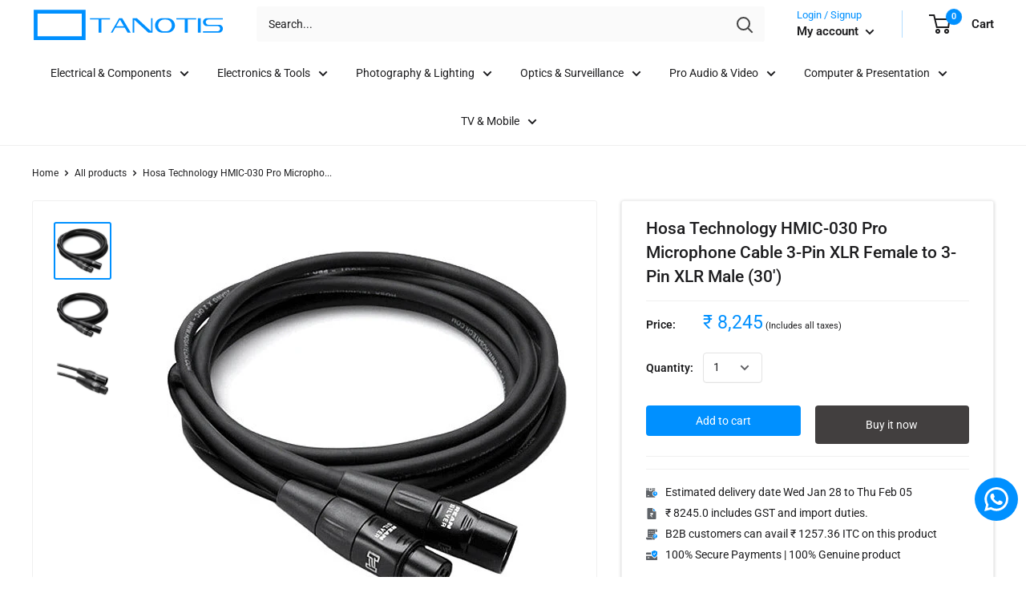

--- FILE ---
content_type: text/html; charset=utf-8
request_url: https://www.tanotis.com/products/hosa-technology-hmic-030-pro-microphone-cable-3-pin-xlr-female-to-3-pin-xlr-male-30
body_size: 56747
content:
<!doctype html>

<html class="no-js" lang="en">
  <head>
   
    <script defer src="https://jssdk.payu.in/widget/affordability-widget.min.js"></script> 
    <meta charset="utf-8"> 
    <meta http-equiv="X-UA-Compatible" content="IE=edge,chrome=1">
    <meta name="viewport" content="width=device-width, initial-scale=1.0, height=device-height, minimum-scale=1.0, maximum-scale=1.0">
    <meta name="theme-color" content="#0090ff"><title>HMIC-030 Pro Microphone Cable 3-Pin XLR Female to 3-Pin XLR Male (30&#39;) India &ndash; Tanotis
</title><meta name="description" content="REAN Connectors OFC Conductors OFC Braided Shield The HMIC-030 Pro Microphone Cable from Hosa Technology offers silver-plated REAN connectors which help deliver optimal signal transfer, while the 20 AWG Oxygen-Free Copper (OFC) conductors make it suitable for both stage and studio. The OFC braided shielding has a 90% r"><link rel="canonical" href="https://www.tanotis.com/products/hosa-technology-hmic-030-pro-microphone-cable-3-pin-xlr-female-to-3-pin-xlr-male-30"><link rel="shortcut icon" href="//www.tanotis.com/cdn/shop/files/favicon_15991b9c-8bad-42de-94e2-9d98c8ef86a4_48x48.png?v=1614291268" type="image/png"><link rel="preload" as="style" href="//www.tanotis.com/cdn/shop/t/41/assets/theme.scss.css?v=9699956324028084781766051815">

    <meta property="og:type" content="product">
  <meta property="og:title" content="Hosa Technology HMIC-030 Pro Microphone Cable 3-Pin XLR Female to 3-Pin XLR Male (30&#39;)"><meta property="og:image" content="http://www.tanotis.com/cdn/shop/products/hosa_technology_hmic_030_pro_microphone_cable_1389972289000_1024497_1024x.jpg?v=1575981559">
    <meta property="og:image:secure_url" content="https://www.tanotis.com/cdn/shop/products/hosa_technology_hmic_030_pro_microphone_cable_1389972289000_1024497_1024x.jpg?v=1575981559"><meta property="og:image" content="http://www.tanotis.com/cdn/shop/products/1389972289000_1024497_1024x.jpg?v=1575981559">
    <meta property="og:image:secure_url" content="https://www.tanotis.com/cdn/shop/products/1389972289000_1024497_1024x.jpg?v=1575981559"><meta property="og:image" content="http://www.tanotis.com/cdn/shop/products/1389972665000_IMG_365061_1024x.jpg?v=1575981559">
    <meta property="og:image:secure_url" content="https://www.tanotis.com/cdn/shop/products/1389972665000_IMG_365061_1024x.jpg?v=1575981559"><meta property="product:price:amount" content="8,245.00">
  <meta property="product:price:currency" content="INR"><meta property="og:description" content="REAN Connectors OFC Conductors OFC Braided Shield The HMIC-030 Pro Microphone Cable from Hosa Technology offers silver-plated REAN connectors which help deliver optimal signal transfer, while the 20 AWG Oxygen-Free Copper (OFC) conductors make it suitable for both stage and studio. The OFC braided shielding has a 90% r"><meta property="og:url" content="https://www.tanotis.com/products/hosa-technology-hmic-030-pro-microphone-cable-3-pin-xlr-female-to-3-pin-xlr-male-30">
<meta property="og:site_name" content="Tanotis"><meta name="twitter:card" content="summary"><meta name="twitter:title" content="Hosa Technology HMIC-030 Pro Microphone Cable 3-Pin XLR Female to 3-Pin XLR Male (30&#39;)">
  <meta name="twitter:description" content="REAN Connectors OFC Conductors OFC Braided Shield The HMIC-030 Pro Microphone Cable from Hosa Technology offers silver-plated REAN connectors which help deliver optimal signal transfer, while the 20 AWG Oxygen-Free Copper (OFC) conductors make it suitable for both stage and studio. The OFC braided shielding has a 90% rating for solid interference rejection. Silver-plated XLR REAN connectors 20 AWG Oxygen-Free Copper (OFC) conductors 90% OFC braided shielding UPC: 728736055216 Cable Type Balance 3-pin XLR microphone cable Shielding 90% OFC braid Connector 1 1 x XLR 3-pin female Connector 2 1 x XLR 3-pin male Length 30&#39; (9.1 m) Packaging Info Package Weight 1.35 lb Box Dimensions (LxWxH) 6.7 x 5.5 x 1.5&quot; In the Box Hosa Technology HMIC-030 Pro Microphone Cable 3-Pin XLR Female to 3-Pin XLR Male (30&#39;) Lifetime Limited Warranty All product and company names are trademarks™ or">
  <meta name="twitter:image" content="https://www.tanotis.com/cdn/shop/products/hosa_technology_hmic_030_pro_microphone_cable_1389972289000_1024497_600x600_crop_center.jpg?v=1575981559">
<link rel="preconnect" href="//fonts.shopifycdn.com">
    <link rel="dns-prefetch" href="//productreviews.shopifycdn.com">
    <link rel="dns-prefetch" href="//maps.googleapis.com">
    <link rel="dns-prefetch" href="//maps.gstatic.com">
    <link href="https://fonts.googleapis.com/css?family=DM+Sans&display=swap" rel="stylesheet">

    <script>window.performance && window.performance.mark && window.performance.mark('shopify.content_for_header.start');</script><meta name="google-site-verification" content="rhW7nmqX91XHEZ1I-kScvMSAj4hq3XDBt842YhovNEg">
<meta id="shopify-digital-wallet" name="shopify-digital-wallet" content="/10341611/digital_wallets/dialog">
<link rel="alternate" type="application/json+oembed" href="https://www.tanotis.com/products/hosa-technology-hmic-030-pro-microphone-cable-3-pin-xlr-female-to-3-pin-xlr-male-30.oembed">
<script async="async" src="/checkouts/internal/preloads.js?locale=en-IN"></script>
<script id="shopify-features" type="application/json">{"accessToken":"d884428ea0a0de0226a61a9a4e7ea98e","betas":["rich-media-storefront-analytics"],"domain":"www.tanotis.com","predictiveSearch":true,"shopId":10341611,"locale":"en"}</script>
<script>var Shopify = Shopify || {};
Shopify.shop = "tanotis.myshopify.com";
Shopify.locale = "en";
Shopify.currency = {"active":"INR","rate":"1.0"};
Shopify.country = "IN";
Shopify.theme = {"name":"ST_implementations(29-04-2020)","id":81720901717,"schema_name":"Warehouse","schema_version":"1.7.3","theme_store_id":871,"role":"main"};
Shopify.theme.handle = "null";
Shopify.theme.style = {"id":null,"handle":null};
Shopify.cdnHost = "www.tanotis.com/cdn";
Shopify.routes = Shopify.routes || {};
Shopify.routes.root = "/";</script>
<script type="module">!function(o){(o.Shopify=o.Shopify||{}).modules=!0}(window);</script>
<script>!function(o){function n(){var o=[];function n(){o.push(Array.prototype.slice.apply(arguments))}return n.q=o,n}var t=o.Shopify=o.Shopify||{};t.loadFeatures=n(),t.autoloadFeatures=n()}(window);</script>
<script id="shop-js-analytics" type="application/json">{"pageType":"product"}</script>
<script defer="defer" async type="module" src="//www.tanotis.com/cdn/shopifycloud/shop-js/modules/v2/client.init-shop-cart-sync_BdyHc3Nr.en.esm.js"></script>
<script defer="defer" async type="module" src="//www.tanotis.com/cdn/shopifycloud/shop-js/modules/v2/chunk.common_Daul8nwZ.esm.js"></script>
<script type="module">
  await import("//www.tanotis.com/cdn/shopifycloud/shop-js/modules/v2/client.init-shop-cart-sync_BdyHc3Nr.en.esm.js");
await import("//www.tanotis.com/cdn/shopifycloud/shop-js/modules/v2/chunk.common_Daul8nwZ.esm.js");

  window.Shopify.SignInWithShop?.initShopCartSync?.({"fedCMEnabled":true,"windoidEnabled":true});

</script>
<script>(function() {
  var isLoaded = false;
  function asyncLoad() {
    if (isLoaded) return;
    isLoaded = true;
    var urls = ["https:\/\/shy.elfsight.com\/p\/platform.js?shop=tanotis.myshopify.com","https:\/\/cdn.shopify.com\/s\/files\/1\/1034\/1611\/t\/41\/assets\/sca-qv-scripts-noconfig.js?v=1589182865\u0026shop=tanotis.myshopify.com","https:\/\/cdn.recovermycart.com\/scripts\/keepcart\/CartJS.min.js?shop=tanotis.myshopify.com\u0026shop=tanotis.myshopify.com","https:\/\/cdn.recovermycart.com\/scripts\/CartJS_v2.min.js?shop=tanotis.myshopify.com\u0026shop=tanotis.myshopify.com","https:\/\/d3p29gcwgas9m8.cloudfront.net\/assets\/js\/index.js?shop=tanotis.myshopify.com","\/\/cdn.shopify.com\/proxy\/9fc0d406a8e5aaaefb372569b7e1ca2777e5a8ad5daf4d5a46125c55eb9b7229\/storage.googleapis.com\/adnabu-shopify\/online-store\/c09ea91d57564417942a6cc91706639941.min.js?shop=tanotis.myshopify.com\u0026sp-cache-control=cHVibGljLCBtYXgtYWdlPTkwMA","https:\/\/configs.carthike.com\/carthike.js?shop=tanotis.myshopify.com"];
    for (var i = 0; i < urls.length; i++) {
      var s = document.createElement('script');
      s.type = 'text/javascript';
      s.async = true;
      s.src = urls[i];
      var x = document.getElementsByTagName('script')[0];
      x.parentNode.insertBefore(s, x);
    }
  };
  if(window.attachEvent) {
    window.attachEvent('onload', asyncLoad);
  } else {
    window.addEventListener('load', asyncLoad, false);
  }
})();</script>
<script id="__st">var __st={"a":10341611,"offset":19800,"reqid":"994652f6-fdb6-4853-a4d2-dd9efd5b357d-1768989362","pageurl":"www.tanotis.com\/products\/hosa-technology-hmic-030-pro-microphone-cable-3-pin-xlr-female-to-3-pin-xlr-male-30","u":"4bcd97354d53","p":"product","rtyp":"product","rid":8142273168};</script>
<script>window.ShopifyPaypalV4VisibilityTracking = true;</script>
<script id="captcha-bootstrap">!function(){'use strict';const t='contact',e='account',n='new_comment',o=[[t,t],['blogs',n],['comments',n],[t,'customer']],c=[[e,'customer_login'],[e,'guest_login'],[e,'recover_customer_password'],[e,'create_customer']],r=t=>t.map((([t,e])=>`form[action*='/${t}']:not([data-nocaptcha='true']) input[name='form_type'][value='${e}']`)).join(','),a=t=>()=>t?[...document.querySelectorAll(t)].map((t=>t.form)):[];function s(){const t=[...o],e=r(t);return a(e)}const i='password',u='form_key',d=['recaptcha-v3-token','g-recaptcha-response','h-captcha-response',i],f=()=>{try{return window.sessionStorage}catch{return}},m='__shopify_v',_=t=>t.elements[u];function p(t,e,n=!1){try{const o=window.sessionStorage,c=JSON.parse(o.getItem(e)),{data:r}=function(t){const{data:e,action:n}=t;return t[m]||n?{data:e,action:n}:{data:t,action:n}}(c);for(const[e,n]of Object.entries(r))t.elements[e]&&(t.elements[e].value=n);n&&o.removeItem(e)}catch(o){console.error('form repopulation failed',{error:o})}}const l='form_type',E='cptcha';function T(t){t.dataset[E]=!0}const w=window,h=w.document,L='Shopify',v='ce_forms',y='captcha';let A=!1;((t,e)=>{const n=(g='f06e6c50-85a8-45c8-87d0-21a2b65856fe',I='https://cdn.shopify.com/shopifycloud/storefront-forms-hcaptcha/ce_storefront_forms_captcha_hcaptcha.v1.5.2.iife.js',D={infoText:'Protected by hCaptcha',privacyText:'Privacy',termsText:'Terms'},(t,e,n)=>{const o=w[L][v],c=o.bindForm;if(c)return c(t,g,e,D).then(n);var r;o.q.push([[t,g,e,D],n]),r=I,A||(h.body.append(Object.assign(h.createElement('script'),{id:'captcha-provider',async:!0,src:r})),A=!0)});var g,I,D;w[L]=w[L]||{},w[L][v]=w[L][v]||{},w[L][v].q=[],w[L][y]=w[L][y]||{},w[L][y].protect=function(t,e){n(t,void 0,e),T(t)},Object.freeze(w[L][y]),function(t,e,n,w,h,L){const[v,y,A,g]=function(t,e,n){const i=e?o:[],u=t?c:[],d=[...i,...u],f=r(d),m=r(i),_=r(d.filter((([t,e])=>n.includes(e))));return[a(f),a(m),a(_),s()]}(w,h,L),I=t=>{const e=t.target;return e instanceof HTMLFormElement?e:e&&e.form},D=t=>v().includes(t);t.addEventListener('submit',(t=>{const e=I(t);if(!e)return;const n=D(e)&&!e.dataset.hcaptchaBound&&!e.dataset.recaptchaBound,o=_(e),c=g().includes(e)&&(!o||!o.value);(n||c)&&t.preventDefault(),c&&!n&&(function(t){try{if(!f())return;!function(t){const e=f();if(!e)return;const n=_(t);if(!n)return;const o=n.value;o&&e.removeItem(o)}(t);const e=Array.from(Array(32),(()=>Math.random().toString(36)[2])).join('');!function(t,e){_(t)||t.append(Object.assign(document.createElement('input'),{type:'hidden',name:u})),t.elements[u].value=e}(t,e),function(t,e){const n=f();if(!n)return;const o=[...t.querySelectorAll(`input[type='${i}']`)].map((({name:t})=>t)),c=[...d,...o],r={};for(const[a,s]of new FormData(t).entries())c.includes(a)||(r[a]=s);n.setItem(e,JSON.stringify({[m]:1,action:t.action,data:r}))}(t,e)}catch(e){console.error('failed to persist form',e)}}(e),e.submit())}));const S=(t,e)=>{t&&!t.dataset[E]&&(n(t,e.some((e=>e===t))),T(t))};for(const o of['focusin','change'])t.addEventListener(o,(t=>{const e=I(t);D(e)&&S(e,y())}));const B=e.get('form_key'),M=e.get(l),P=B&&M;t.addEventListener('DOMContentLoaded',(()=>{const t=y();if(P)for(const e of t)e.elements[l].value===M&&p(e,B);[...new Set([...A(),...v().filter((t=>'true'===t.dataset.shopifyCaptcha))])].forEach((e=>S(e,t)))}))}(h,new URLSearchParams(w.location.search),n,t,e,['guest_login'])})(!0,!0)}();</script>
<script integrity="sha256-4kQ18oKyAcykRKYeNunJcIwy7WH5gtpwJnB7kiuLZ1E=" data-source-attribution="shopify.loadfeatures" defer="defer" src="//www.tanotis.com/cdn/shopifycloud/storefront/assets/storefront/load_feature-a0a9edcb.js" crossorigin="anonymous"></script>
<script data-source-attribution="shopify.dynamic_checkout.dynamic.init">var Shopify=Shopify||{};Shopify.PaymentButton=Shopify.PaymentButton||{isStorefrontPortableWallets:!0,init:function(){window.Shopify.PaymentButton.init=function(){};var t=document.createElement("script");t.src="https://www.tanotis.com/cdn/shopifycloud/portable-wallets/latest/portable-wallets.en.js",t.type="module",document.head.appendChild(t)}};
</script>
<script data-source-attribution="shopify.dynamic_checkout.buyer_consent">
  function portableWalletsHideBuyerConsent(e){var t=document.getElementById("shopify-buyer-consent"),n=document.getElementById("shopify-subscription-policy-button");t&&n&&(t.classList.add("hidden"),t.setAttribute("aria-hidden","true"),n.removeEventListener("click",e))}function portableWalletsShowBuyerConsent(e){var t=document.getElementById("shopify-buyer-consent"),n=document.getElementById("shopify-subscription-policy-button");t&&n&&(t.classList.remove("hidden"),t.removeAttribute("aria-hidden"),n.addEventListener("click",e))}window.Shopify?.PaymentButton&&(window.Shopify.PaymentButton.hideBuyerConsent=portableWalletsHideBuyerConsent,window.Shopify.PaymentButton.showBuyerConsent=portableWalletsShowBuyerConsent);
</script>
<script>
  function portableWalletsCleanup(e){e&&e.src&&console.error("Failed to load portable wallets script "+e.src);var t=document.querySelectorAll("shopify-accelerated-checkout .shopify-payment-button__skeleton, shopify-accelerated-checkout-cart .wallet-cart-button__skeleton"),e=document.getElementById("shopify-buyer-consent");for(let e=0;e<t.length;e++)t[e].remove();e&&e.remove()}function portableWalletsNotLoadedAsModule(e){e instanceof ErrorEvent&&"string"==typeof e.message&&e.message.includes("import.meta")&&"string"==typeof e.filename&&e.filename.includes("portable-wallets")&&(window.removeEventListener("error",portableWalletsNotLoadedAsModule),window.Shopify.PaymentButton.failedToLoad=e,"loading"===document.readyState?document.addEventListener("DOMContentLoaded",window.Shopify.PaymentButton.init):window.Shopify.PaymentButton.init())}window.addEventListener("error",portableWalletsNotLoadedAsModule);
</script>

<script type="module" src="https://www.tanotis.com/cdn/shopifycloud/portable-wallets/latest/portable-wallets.en.js" onError="portableWalletsCleanup(this)" crossorigin="anonymous"></script>
<script nomodule>
  document.addEventListener("DOMContentLoaded", portableWalletsCleanup);
</script>

<link id="shopify-accelerated-checkout-styles" rel="stylesheet" media="screen" href="https://www.tanotis.com/cdn/shopifycloud/portable-wallets/latest/accelerated-checkout-backwards-compat.css" crossorigin="anonymous">
<style id="shopify-accelerated-checkout-cart">
        #shopify-buyer-consent {
  margin-top: 1em;
  display: inline-block;
  width: 100%;
}

#shopify-buyer-consent.hidden {
  display: none;
}

#shopify-subscription-policy-button {
  background: none;
  border: none;
  padding: 0;
  text-decoration: underline;
  font-size: inherit;
  cursor: pointer;
}

#shopify-subscription-policy-button::before {
  box-shadow: none;
}

      </style>

<script>window.performance && window.performance.mark && window.performance.mark('shopify.content_for_header.end');</script>

    


<!-- Check if the text contains only mpn in the format ":mpn" in the barcode field-->
	<!-- For UPC:MPN and UPC-->
		
		
		
		      
		         
		     
	 
	 
  <script type="application/ld+json">
  {
    "@context": "http://schema.org",
    "@type": "Product",
    "offers": [{
          "@type": "Offer",
          "name": "Default Title",
          "availability":"https://schema.org/InStock",
          "price": 8245.0,
          "priceCurrency": "INR",
          "priceValidUntil": "2026-01-31","sku": 8142273168,"url": "/products/hosa-technology-hmic-030-pro-microphone-cable-3-pin-xlr-female-to-3-pin-xlr-male-30/products/hosa-technology-hmic-030-pro-microphone-cable-3-pin-xlr-female-to-3-pin-xlr-male-30?variant=27497417680"
        }
],

   
    "brand": {
      "name": "Hosa Technology"
    },
    "name": "Hosa Technology HMIC-030 Pro Microphone Cable 3-Pin XLR Female to 3-Pin XLR Male (30')",
    "description": " REAN Connectors OFC Conductors OFC Braided Shield       The HMIC-030 Pro Microphone Cable from Hosa Technology offers silver-plated REAN connectors which help deliver optimal signal transfer, while the 20 AWG Oxygen-Free Copper (OFC) conductors make it suitable for both stage and studio. The OFC braided shielding has a 90% rating for solid interference rejection.      Silver-plated XLR REAN connectors   20 AWG Oxygen-Free Copper (OFC) conductors   90% OFC braided shielding     UPC: 728736055216         Cable Type Balance 3-pin XLR microphone cable   Shielding 90% OFC braid   Connector 1 1 x XLR 3-pin female   Connector 2 1 x XLR 3-pin male   Length 30' (9.1 m)        Packaging Info    Package Weight 1.35 lb   Box Dimensions (LxWxH) 6.7 x 5.5 x 1.5\"          In the Box   Hosa Technology HMIC-030 Pro Microphone Cable 3-Pin XLR Female to 3-Pin XLR Male (30')   Lifetime Limited Warranty    All product and company names are trademarks™ or registered® trademarks of their respective holders. Use of them does not imply any affiliation with or endorsement by them.",
    "category": "Consumer Electronics BHPV",
    "url": "/products/hosa-technology-hmic-030-pro-microphone-cable-3-pin-xlr-female-to-3-pin-xlr-male-30/products/hosa-technology-hmic-030-pro-microphone-cable-3-pin-xlr-female-to-3-pin-xlr-male-30",
    "sku": 8142273168,
	"mpn":" HMIC-030",
	"gtin":"728736055216",  
    "image": {
      "@type": "ImageObject",
      "url": "https://www.tanotis.com/cdn/shop/products/hosa_technology_hmic_030_pro_microphone_cable_1389972289000_1024497_1024x.jpg?v=1575981559",
      "image": "https://www.tanotis.com/cdn/shop/products/hosa_technology_hmic_030_pro_microphone_cable_1389972289000_1024497_1024x.jpg?v=1575981559",
      "name": "Hosa Technology HMIC-030 Pro Microphone Cable 3-Pin XLR Female to 3-Pin XLR Male (30')",
      "width": "1024",
      "height": "1024"
    }
  }
  </script>



  <script type="application/ld+json">
  {
    "@context": "http://schema.org",
    "@type": "BreadcrumbList",
  "itemListElement": [{
      "@type": "ListItem",
      "position": 1,
      "name": "Home",
      "item": "https://www.tanotis.com"
    },{
          "@type": "ListItem",
          "position": 2,
          "name": "Hosa Technology HMIC-030 Pro Microphone Cable 3-Pin XLR Female to 3-Pin XLR Male (30')",
          "item": "https://www.tanotis.com/products/hosa-technology-hmic-030-pro-microphone-cable-3-pin-xlr-female-to-3-pin-xlr-male-30"
        }]
  }
  </script>


    <script>
      // This allows to expose several variables to the global scope, to be used in scripts
      window.theme = {
        template: "product",
        localeRootUrl: '',
        shopCurrency: "INR",
        cartCount: 0,
        customerId: null,
        moneyFormat: "₹ {{amount}}",
        moneyWithCurrencyFormat: "₹ {{amount}}",
        useNativeMultiCurrency: false,
        currencyConversionEnabled: false,
        currencyConversionMoneyFormat: "money_format",
        currencyConversionRoundAmounts: false,
        showDiscount: true,
        discountMode: "saving",
        searchMode: "product",
        cartType: "drawer"
      };

      window.languages = {
        collectionOnSaleLabel: "Save {{savings}}",
        productFormUnavailable: "Unavailable",
        productFormAddToCart: "Add to cart",
        productFormSoldOut: "Unavailable",
        shippingEstimatorNoResults: "No shipping could be found for your address.",
        shippingEstimatorOneResult: "There is one shipping rate for your address:",
        shippingEstimatorMultipleResults: "There are {{count}} shipping rates for your address:",
        shippingEstimatorErrors: "There are some errors:"
      };

      window.lazySizesConfig = {
        loadHidden: false,
        hFac: 0.8,
        expFactor: 3,
        customMedia: {
          '--phone': '(max-width: 640px)',
          '--tablet': '(min-width: 641px) and (max-width: 1023px)',
          '--lap': '(min-width: 1024px)'
        }
      };

      document.documentElement.className = document.documentElement.className.replace('no-js', 'js');
    </script>

    <script src="//www.tanotis.com/cdn/shop/t/41/assets/lazysizes.min.js?v=38423348123636194381588158733" async></script>

    
<script src="//polyfill-fastly.net/v3/polyfill.min.js?unknown=polyfill&features=fetch,Element.prototype.closest,Element.prototype.matches,Element.prototype.remove,Element.prototype.classList,Array.prototype.includes,Array.prototype.fill,String.prototype.includes,String.prototype.padStart,Object.assign,CustomEvent,Intl,URL,DOMTokenList,IntersectionObserver,IntersectionObserverEntry" defer></script>
    <script src="//www.tanotis.com/cdn/shop/t/41/assets/libs.min.js?v=141095812039519903031588158734" defer></script>
    <script src="//www.tanotis.com/cdn/shop/t/41/assets/theme.min.js?v=29327883868518776331588158745" defer></script>
    <script src="//www.tanotis.com/cdn/shop/t/41/assets/custom.js?v=90373254691674712701588158727" defer></script>
    <script src="//www.tanotis.com/cdn/shop/t/41/assets/ityped.js?v=133708782205396978111588158733" defer></script>
    <link href="https://unpkg.com/aos@2.3.1/dist/aos.css" rel="stylesheet">
	<script src="https://unpkg.com/aos@2.3.1/dist/aos.js"></script>  
    <script src="https://code.jquery.com/jquery-3.4.1.min.js"></script>
    <link rel="stylesheet" href="//www.tanotis.com/cdn/shop/t/41/assets/theme.scss.css?v=9699956324028084781766051815">
    
    <link href="//www.tanotis.com/cdn/shop/t/41/assets/st.css?v=169923802250119730191688994028" rel="stylesheet" type="text/css" media="all" />
    
	<!--Start: SC Request a Quote -->
	<script type="text/javascript" src="/apps/request-a-quote/scripts/js/main.js"></script>
	<!--End: SC Request a Quote -->	
    <script>
      (function () {
        window.onpageshow = function() {
          // We force re-freshing the cart content onpageshow, as most browsers will serve a cache copy when hitting the
          // back button, which cause staled data
          document.documentElement.dispatchEvent(new CustomEvent('cart:refresh', {
            bubbles: true
          }));
        };
      })();
    </script>
  
<!-- Start of Judge.me Core -->
<link rel="dns-prefetch" href="https://cdn.judge.me/">
<script data-cfasync='false' class='jdgm-settings-script'>window.jdgmSettings={"pagination":5,"disable_web_reviews":true,"badge_no_review_text":"No reviews","badge_n_reviews_text":"{{ n }} review/reviews","badge_star_color":"#0090ff","hide_badge_preview_if_no_reviews":true,"badge_hide_text":false,"enforce_center_preview_badge":false,"widget_title":"Customer Reviews","widget_open_form_text":"Write a review","widget_close_form_text":"Cancel review","widget_refresh_page_text":"Refresh page","widget_summary_text":"Based on {{ number_of_reviews }} review/reviews","widget_no_review_text":"Be the first to write a review","widget_name_field_text":"Display name","widget_verified_name_field_text":"Verified Name (public)","widget_name_placeholder_text":"Display name","widget_required_field_error_text":"This field is required.","widget_email_field_text":"Email address","widget_verified_email_field_text":"Verified Email (private, can not be edited)","widget_email_placeholder_text":"Your email address","widget_email_field_error_text":"Please enter a valid email address.","widget_rating_field_text":"Rating","widget_review_title_field_text":"Review Title","widget_review_title_placeholder_text":"Give your review a title","widget_review_body_field_text":"Product Review","widget_review_body_placeholder_text":"Write your comments about the product","widget_pictures_field_text":"Picture/Video (optional)","widget_submit_review_text":"Submit Review","widget_submit_verified_review_text":"Submit Verified Review","widget_submit_success_msg_with_auto_publish":"Thank you! Please refresh the page in a few moments to see your review. You can remove or edit your review by logging into \u003ca href='https://judge.me/login' target='_blank' rel='nofollow noopener'\u003eJudge.me\u003c/a\u003e","widget_submit_success_msg_no_auto_publish":"Thank you! Your review will be published as soon as it is approved by the shop admin. You can remove or edit your review by logging into \u003ca href='https://judge.me/login' target='_blank' rel='nofollow noopener'\u003eJudge.me\u003c/a\u003e","widget_show_default_reviews_out_of_total_text":"Showing {{ n_reviews_shown }} out of {{ n_reviews }} reviews.","widget_show_all_link_text":"Show all","widget_show_less_link_text":"Show less","widget_author_said_text":"{{ reviewer_name }} said:","widget_days_text":"{{ n }} days ago","widget_weeks_text":"{{ n }} week/weeks ago","widget_months_text":"{{ n }} month/months ago","widget_years_text":"{{ n }} year/years ago","widget_yesterday_text":"Yesterday","widget_today_text":"Today","widget_replied_text":"\u003e\u003e {{ shop_name }} replied:","widget_read_more_text":"Read more","widget_reviewer_name_as_initial":"","widget_rating_filter_color":"","widget_rating_filter_see_all_text":"See all reviews","widget_sorting_most_recent_text":"Most Recent","widget_sorting_highest_rating_text":"Highest Rating","widget_sorting_lowest_rating_text":"Lowest Rating","widget_sorting_with_pictures_text":"Only Pictures","widget_sorting_most_helpful_text":"Most Helpful","widget_open_question_form_text":"Ask a question","widget_reviews_subtab_text":"Reviews","widget_questions_subtab_text":"Questions","widget_question_label_text":"Question","widget_answer_label_text":"Answer","widget_question_placeholder_text":"Write your question here","widget_submit_question_text":"Submit Question","widget_question_submit_success_text":"Thank you for your question! We will notify you once it gets answered.","widget_star_color":"#0090ff","verified_badge_text":"Verified Buyer","verified_badge_bg_color":"","verified_badge_text_color":"","verified_badge_placement":"left-of-reviewer-name","widget_review_max_height":"","widget_hide_border":false,"widget_social_share":true,"widget_thumb":true,"widget_review_location_show":true,"widget_location_format":"country_iso_code","all_reviews_include_out_of_store_products":true,"all_reviews_out_of_store_text":"(out of store)","all_reviews_pagination":100,"all_reviews_product_name_prefix_text":"about","enable_review_pictures":true,"enable_question_anwser":false,"widget_theme":"leex","review_date_format":"dd/mm/yy","default_sort_method":"pictures-first","widget_product_reviews_subtab_text":"Product Reviews","widget_shop_reviews_subtab_text":"Shop Reviews","widget_other_products_reviews_text":"Reviews for other products","widget_store_reviews_subtab_text":"Store reviews","widget_no_store_reviews_text":"This store hasn't received any reviews yet","widget_web_restriction_product_reviews_text":"This product hasn't received any reviews yet","widget_no_items_text":"No items found","widget_show_more_text":"Show more","widget_write_a_store_review_text":"Write a Store Review","widget_other_languages_heading":"Reviews in Other Languages","widget_translate_review_text":"Translate review to {{ language }}","widget_translating_review_text":"Translating...","widget_show_original_translation_text":"Show original ({{ language }})","widget_translate_review_failed_text":"Review couldn't be translated.","widget_translate_review_retry_text":"Retry","widget_translate_review_try_again_later_text":"Try again later","show_product_url_for_grouped_product":false,"widget_sorting_pictures_first_text":"Pictures First","show_pictures_on_all_rev_page_mobile":false,"show_pictures_on_all_rev_page_desktop":false,"floating_tab_hide_mobile_install_preference":true,"floating_tab_button_name":"★ Tanotis.com Reviews","floating_tab_title":"Let customers speak for us","floating_tab_button_color":"#ffffff","floating_tab_button_background_color":"#0090ff","floating_tab_url":"","floating_tab_url_enabled":true,"floating_tab_tab_style":"text","all_reviews_text_badge_text":"Customers rate us {{ shop.metafields.judgeme.all_reviews_rating | round: 1 }}/5 based on {{ shop.metafields.judgeme.all_reviews_count }} reviews.","all_reviews_text_badge_text_branded_style":"{{ shop.metafields.judgeme.all_reviews_rating | round: 1 }} out of 5 stars based on {{ shop.metafields.judgeme.all_reviews_count }} reviews","is_all_reviews_text_badge_a_link":false,"show_stars_for_all_reviews_text_badge":false,"all_reviews_text_badge_url":"","all_reviews_text_style":"text","all_reviews_text_color_style":"judgeme_brand_color","all_reviews_text_color":"#108474","all_reviews_text_show_jm_brand":true,"featured_carousel_show_header":true,"featured_carousel_title":"Let customers speak for us","testimonials_carousel_title":"Customers are saying","videos_carousel_title":"Real customer stories","cards_carousel_title":"Customers are saying","featured_carousel_count_text":"from {{ n }} reviews","featured_carousel_add_link_to_all_reviews_page":false,"featured_carousel_url":"","featured_carousel_show_images":true,"featured_carousel_autoslide_interval":5,"featured_carousel_arrows_on_the_sides":false,"featured_carousel_height":250,"featured_carousel_width":80,"featured_carousel_image_size":0,"featured_carousel_image_height":250,"featured_carousel_arrow_color":"#eeeeee","verified_count_badge_style":"vintage","verified_count_badge_orientation":"horizontal","verified_count_badge_color_style":"judgeme_brand_color","verified_count_badge_color":"#108474","is_verified_count_badge_a_link":false,"verified_count_badge_url":"","verified_count_badge_show_jm_brand":true,"widget_rating_preset_default":5,"widget_first_sub_tab":"product-reviews","widget_show_histogram":true,"widget_histogram_use_custom_color":false,"widget_pagination_use_custom_color":false,"widget_star_use_custom_color":true,"widget_verified_badge_use_custom_color":false,"widget_write_review_use_custom_color":false,"picture_reminder_submit_button":"Upload Pictures","enable_review_videos":false,"mute_video_by_default":false,"widget_sorting_videos_first_text":"Videos First","widget_review_pending_text":"Pending","featured_carousel_items_for_large_screen":3,"social_share_options_order":"Facebook,Twitter","remove_microdata_snippet":false,"disable_json_ld":false,"enable_json_ld_products":false,"preview_badge_show_question_text":false,"preview_badge_no_question_text":"No questions","preview_badge_n_question_text":"{{ number_of_questions }} question/questions","qa_badge_show_icon":false,"qa_badge_position":"same-row","remove_judgeme_branding":false,"widget_add_search_bar":false,"widget_search_bar_placeholder":"Search","widget_sorting_verified_only_text":"Verified only","featured_carousel_theme":"focused","featured_carousel_show_rating":true,"featured_carousel_show_title":true,"featured_carousel_show_body":true,"featured_carousel_show_date":false,"featured_carousel_show_reviewer":true,"featured_carousel_show_product":false,"featured_carousel_header_background_color":"#108474","featured_carousel_header_text_color":"#ffffff","featured_carousel_name_product_separator":"reviewed","featured_carousel_full_star_background":"#108474","featured_carousel_empty_star_background":"#dadada","featured_carousel_vertical_theme_background":"#f9fafb","featured_carousel_verified_badge_enable":false,"featured_carousel_verified_badge_color":"#108474","featured_carousel_border_style":"round","featured_carousel_review_line_length_limit":3,"featured_carousel_more_reviews_button_text":"Read more reviews","featured_carousel_view_product_button_text":"View product","all_reviews_page_load_reviews_on":"scroll","all_reviews_page_load_more_text":"Load More Reviews","disable_fb_tab_reviews":false,"enable_ajax_cdn_cache":false,"widget_public_name_text":"displayed publicly like","default_reviewer_name":"John Smith","default_reviewer_name_has_non_latin":true,"widget_reviewer_anonymous":"Anonymous","medals_widget_title":"Judge.me Review Medals","medals_widget_background_color":"#f9fafb","medals_widget_position":"footer_all_pages","medals_widget_border_color":"#f9fafb","medals_widget_verified_text_position":"left","medals_widget_use_monochromatic_version":false,"medals_widget_elements_color":"#108474","show_reviewer_avatar":true,"widget_invalid_yt_video_url_error_text":"Not a YouTube video URL","widget_max_length_field_error_text":"Please enter no more than {0} characters.","widget_show_country_flag":false,"widget_show_collected_via_shop_app":true,"widget_verified_by_shop_badge_style":"light","widget_verified_by_shop_text":"Verified by Shop","widget_show_photo_gallery":false,"widget_load_with_code_splitting":true,"widget_ugc_install_preference":false,"widget_ugc_title":"Made by us, Shared by you","widget_ugc_subtitle":"Tag us to see your picture featured in our page","widget_ugc_arrows_color":"#ffffff","widget_ugc_primary_button_text":"Buy Now","widget_ugc_primary_button_background_color":"#108474","widget_ugc_primary_button_text_color":"#ffffff","widget_ugc_primary_button_border_width":"0","widget_ugc_primary_button_border_style":"none","widget_ugc_primary_button_border_color":"#108474","widget_ugc_primary_button_border_radius":"25","widget_ugc_secondary_button_text":"Load More","widget_ugc_secondary_button_background_color":"#ffffff","widget_ugc_secondary_button_text_color":"#108474","widget_ugc_secondary_button_border_width":"2","widget_ugc_secondary_button_border_style":"solid","widget_ugc_secondary_button_border_color":"#108474","widget_ugc_secondary_button_border_radius":"25","widget_ugc_reviews_button_text":"View Reviews","widget_ugc_reviews_button_background_color":"#ffffff","widget_ugc_reviews_button_text_color":"#108474","widget_ugc_reviews_button_border_width":"2","widget_ugc_reviews_button_border_style":"solid","widget_ugc_reviews_button_border_color":"#108474","widget_ugc_reviews_button_border_radius":"25","widget_ugc_reviews_button_link_to":"judgeme-reviews-page","widget_ugc_show_post_date":true,"widget_ugc_max_width":"800","widget_rating_metafield_value_type":true,"widget_primary_color":"#108474","widget_enable_secondary_color":false,"widget_secondary_color":"#edf5f5","widget_summary_average_rating_text":"{{ average_rating }} out of 5","widget_media_grid_title":"Customer photos \u0026 videos","widget_media_grid_see_more_text":"See more","widget_round_style":false,"widget_show_product_medals":true,"widget_verified_by_judgeme_text":"Verified by Judge.me","widget_show_store_medals":true,"widget_verified_by_judgeme_text_in_store_medals":"Verified by Judge.me","widget_media_field_exceed_quantity_message":"Sorry, we can only accept {{ max_media }} for one review.","widget_media_field_exceed_limit_message":"{{ file_name }} is too large, please select a {{ media_type }} less than {{ size_limit }}MB.","widget_review_submitted_text":"Review Submitted!","widget_question_submitted_text":"Question Submitted!","widget_close_form_text_question":"Cancel","widget_write_your_answer_here_text":"Write your answer here","widget_enabled_branded_link":true,"widget_show_collected_by_judgeme":false,"widget_reviewer_name_color":"","widget_write_review_text_color":"","widget_write_review_bg_color":"","widget_collected_by_judgeme_text":"collected by Judge.me","widget_pagination_type":"standard","widget_load_more_text":"Load More","widget_load_more_color":"#108474","widget_full_review_text":"Full Review","widget_read_more_reviews_text":"Read More Reviews","widget_read_questions_text":"Read Questions","widget_questions_and_answers_text":"Questions \u0026 Answers","widget_verified_by_text":"Verified by","widget_verified_text":"Verified","widget_number_of_reviews_text":"{{ number_of_reviews }} reviews","widget_back_button_text":"Back","widget_next_button_text":"Next","widget_custom_forms_filter_button":"Filters","custom_forms_style":"vertical","widget_show_review_information":false,"how_reviews_are_collected":"How reviews are collected?","widget_show_review_keywords":false,"widget_gdpr_statement":"How we use your data: We'll only contact you about the review you left, and only if necessary. By submitting your review, you agree to Judge.me's \u003ca href='https://judge.me/terms' target='_blank' rel='nofollow noopener'\u003eterms\u003c/a\u003e, \u003ca href='https://judge.me/privacy' target='_blank' rel='nofollow noopener'\u003eprivacy\u003c/a\u003e and \u003ca href='https://judge.me/content-policy' target='_blank' rel='nofollow noopener'\u003econtent\u003c/a\u003e policies.","widget_multilingual_sorting_enabled":false,"widget_translate_review_content_enabled":false,"widget_translate_review_content_method":"manual","popup_widget_review_selection":"automatically_with_pictures","popup_widget_round_border_style":true,"popup_widget_show_title":true,"popup_widget_show_body":true,"popup_widget_show_reviewer":false,"popup_widget_show_product":true,"popup_widget_show_pictures":true,"popup_widget_use_review_picture":true,"popup_widget_show_on_home_page":true,"popup_widget_show_on_product_page":true,"popup_widget_show_on_collection_page":true,"popup_widget_show_on_cart_page":true,"popup_widget_position":"bottom_left","popup_widget_first_review_delay":5,"popup_widget_duration":5,"popup_widget_interval":5,"popup_widget_review_count":5,"popup_widget_hide_on_mobile":true,"review_snippet_widget_round_border_style":true,"review_snippet_widget_card_color":"#FFFFFF","review_snippet_widget_slider_arrows_background_color":"#FFFFFF","review_snippet_widget_slider_arrows_color":"#000000","review_snippet_widget_star_color":"#108474","show_product_variant":false,"all_reviews_product_variant_label_text":"Variant: ","widget_show_verified_branding":false,"widget_ai_summary_title":"Customers say","widget_ai_summary_disclaimer":"AI-powered review summary based on recent customer reviews","widget_show_ai_summary":false,"widget_show_ai_summary_bg":false,"widget_show_review_title_input":true,"redirect_reviewers_invited_via_email":"review_widget","request_store_review_after_product_review":false,"request_review_other_products_in_order":false,"review_form_color_scheme":"default","review_form_corner_style":"square","review_form_star_color":{},"review_form_text_color":"#333333","review_form_background_color":"#ffffff","review_form_field_background_color":"#fafafa","review_form_button_color":{},"review_form_button_text_color":"#ffffff","review_form_modal_overlay_color":"#000000","review_content_screen_title_text":"How would you rate this product?","review_content_introduction_text":"We would love it if you would share a bit about your experience.","store_review_form_title_text":"How would you rate this store?","store_review_form_introduction_text":"We would love it if you would share a bit about your experience.","show_review_guidance_text":true,"one_star_review_guidance_text":"Poor","five_star_review_guidance_text":"Great","customer_information_screen_title_text":"About you","customer_information_introduction_text":"Please tell us more about you.","custom_questions_screen_title_text":"Your experience in more detail","custom_questions_introduction_text":"Here are a few questions to help us understand more about your experience.","review_submitted_screen_title_text":"Thanks for your review!","review_submitted_screen_thank_you_text":"We are processing it and it will appear on the store soon.","review_submitted_screen_email_verification_text":"Please confirm your email by clicking the link we just sent you. This helps us keep reviews authentic.","review_submitted_request_store_review_text":"Would you like to share your experience of shopping with us?","review_submitted_review_other_products_text":"Would you like to review these products?","store_review_screen_title_text":"Would you like to share your experience of shopping with us?","store_review_introduction_text":"We value your feedback and use it to improve. Please share any thoughts or suggestions you have.","reviewer_media_screen_title_picture_text":"Share a picture","reviewer_media_introduction_picture_text":"Upload a photo to support your review.","reviewer_media_screen_title_video_text":"Share a video","reviewer_media_introduction_video_text":"Upload a video to support your review.","reviewer_media_screen_title_picture_or_video_text":"Share a picture or video","reviewer_media_introduction_picture_or_video_text":"Upload a photo or video to support your review.","reviewer_media_youtube_url_text":"Paste your Youtube URL here","advanced_settings_next_step_button_text":"Next","advanced_settings_close_review_button_text":"Close","modal_write_review_flow":false,"write_review_flow_required_text":"Required","write_review_flow_privacy_message_text":"We respect your privacy.","write_review_flow_anonymous_text":"Post review as anonymous","write_review_flow_visibility_text":"This won't be visible to other customers.","write_review_flow_multiple_selection_help_text":"Select as many as you like","write_review_flow_single_selection_help_text":"Select one option","write_review_flow_required_field_error_text":"This field is required","write_review_flow_invalid_email_error_text":"Please enter a valid email address","write_review_flow_max_length_error_text":"Max. {{ max_length }} characters.","write_review_flow_media_upload_text":"\u003cb\u003eClick to upload\u003c/b\u003e or drag and drop","write_review_flow_gdpr_statement":"We'll only contact you about your review if necessary. By submitting your review, you agree to our \u003ca href='https://judge.me/terms' target='_blank' rel='nofollow noopener'\u003eterms and conditions\u003c/a\u003e and \u003ca href='https://judge.me/privacy' target='_blank' rel='nofollow noopener'\u003eprivacy policy\u003c/a\u003e.","rating_only_reviews_enabled":false,"show_negative_reviews_help_screen":false,"new_review_flow_help_screen_rating_threshold":3,"negative_review_resolution_screen_title_text":"Tell us more","negative_review_resolution_text":"Your experience matters to us. If there were issues with your purchase, we're here to help. Feel free to reach out to us, we'd love the opportunity to make things right.","negative_review_resolution_button_text":"Contact us","negative_review_resolution_proceed_with_review_text":"Leave a review","negative_review_resolution_subject":"Issue with purchase from {{ shop_name }}.{{ order_name }}","preview_badge_collection_page_install_status":false,"widget_review_custom_css":"","preview_badge_custom_css":"","preview_badge_stars_count":"5-stars","featured_carousel_custom_css":"","floating_tab_custom_css":"","all_reviews_widget_custom_css":"","medals_widget_custom_css":"","verified_badge_custom_css":"","all_reviews_text_custom_css":"","transparency_badges_collected_via_store_invite":false,"transparency_badges_from_another_provider":false,"transparency_badges_collected_from_store_visitor":false,"transparency_badges_collected_by_verified_review_provider":false,"transparency_badges_earned_reward":false,"transparency_badges_collected_via_store_invite_text":"Review collected via store invitation","transparency_badges_from_another_provider_text":"Review collected from another provider","transparency_badges_collected_from_store_visitor_text":"Review collected from a store visitor","transparency_badges_written_in_google_text":"Review written in Google","transparency_badges_written_in_etsy_text":"Review written in Etsy","transparency_badges_written_in_shop_app_text":"Review written in Shop App","transparency_badges_earned_reward_text":"Review earned a reward for future purchase","product_review_widget_per_page":10,"widget_store_review_label_text":"Review about the store","checkout_comment_extension_title_on_product_page":"Customer Comments","checkout_comment_extension_num_latest_comment_show":5,"checkout_comment_extension_format":"name_and_timestamp","checkout_comment_customer_name":"last_initial","checkout_comment_comment_notification":true,"preview_badge_collection_page_install_preference":true,"preview_badge_home_page_install_preference":false,"preview_badge_product_page_install_preference":true,"review_widget_install_preference":"above-related","review_carousel_install_preference":false,"floating_reviews_tab_install_preference":"none","verified_reviews_count_badge_install_preference":false,"all_reviews_text_install_preference":false,"review_widget_best_location":false,"judgeme_medals_install_preference":false,"review_widget_revamp_enabled":false,"review_widget_qna_enabled":false,"review_widget_header_theme":"minimal","review_widget_widget_title_enabled":true,"review_widget_header_text_size":"medium","review_widget_header_text_weight":"regular","review_widget_average_rating_style":"compact","review_widget_bar_chart_enabled":true,"review_widget_bar_chart_type":"numbers","review_widget_bar_chart_style":"standard","review_widget_expanded_media_gallery_enabled":false,"review_widget_reviews_section_theme":"standard","review_widget_image_style":"thumbnails","review_widget_review_image_ratio":"square","review_widget_stars_size":"medium","review_widget_verified_badge":"standard_text","review_widget_review_title_text_size":"medium","review_widget_review_text_size":"medium","review_widget_review_text_length":"medium","review_widget_number_of_columns_desktop":3,"review_widget_carousel_transition_speed":5,"review_widget_custom_questions_answers_display":"always","review_widget_button_text_color":"#FFFFFF","review_widget_text_color":"#000000","review_widget_lighter_text_color":"#7B7B7B","review_widget_corner_styling":"soft","review_widget_review_word_singular":"review","review_widget_review_word_plural":"reviews","review_widget_voting_label":"Helpful?","review_widget_shop_reply_label":"Reply from {{ shop_name }}:","review_widget_filters_title":"Filters","qna_widget_question_word_singular":"Question","qna_widget_question_word_plural":"Questions","qna_widget_answer_reply_label":"Answer from {{ answerer_name }}:","qna_content_screen_title_text":"Ask a question about this product","qna_widget_question_required_field_error_text":"Please enter your question.","qna_widget_flow_gdpr_statement":"We'll only contact you about your question if necessary. By submitting your question, you agree to our \u003ca href='https://judge.me/terms' target='_blank' rel='nofollow noopener'\u003eterms and conditions\u003c/a\u003e and \u003ca href='https://judge.me/privacy' target='_blank' rel='nofollow noopener'\u003eprivacy policy\u003c/a\u003e.","qna_widget_question_submitted_text":"Thanks for your question!","qna_widget_close_form_text_question":"Close","qna_widget_question_submit_success_text":"We’ll notify you by email when your question is answered.","all_reviews_widget_v2025_enabled":false,"all_reviews_widget_v2025_header_theme":"default","all_reviews_widget_v2025_widget_title_enabled":true,"all_reviews_widget_v2025_header_text_size":"medium","all_reviews_widget_v2025_header_text_weight":"regular","all_reviews_widget_v2025_average_rating_style":"compact","all_reviews_widget_v2025_bar_chart_enabled":true,"all_reviews_widget_v2025_bar_chart_type":"numbers","all_reviews_widget_v2025_bar_chart_style":"standard","all_reviews_widget_v2025_expanded_media_gallery_enabled":false,"all_reviews_widget_v2025_show_store_medals":true,"all_reviews_widget_v2025_show_photo_gallery":true,"all_reviews_widget_v2025_show_review_keywords":false,"all_reviews_widget_v2025_show_ai_summary":false,"all_reviews_widget_v2025_show_ai_summary_bg":false,"all_reviews_widget_v2025_add_search_bar":false,"all_reviews_widget_v2025_default_sort_method":"most-recent","all_reviews_widget_v2025_reviews_per_page":10,"all_reviews_widget_v2025_reviews_section_theme":"default","all_reviews_widget_v2025_image_style":"thumbnails","all_reviews_widget_v2025_review_image_ratio":"square","all_reviews_widget_v2025_stars_size":"medium","all_reviews_widget_v2025_verified_badge":"bold_badge","all_reviews_widget_v2025_review_title_text_size":"medium","all_reviews_widget_v2025_review_text_size":"medium","all_reviews_widget_v2025_review_text_length":"medium","all_reviews_widget_v2025_number_of_columns_desktop":3,"all_reviews_widget_v2025_carousel_transition_speed":5,"all_reviews_widget_v2025_custom_questions_answers_display":"always","all_reviews_widget_v2025_show_product_variant":false,"all_reviews_widget_v2025_show_reviewer_avatar":true,"all_reviews_widget_v2025_reviewer_name_as_initial":"","all_reviews_widget_v2025_review_location_show":false,"all_reviews_widget_v2025_location_format":"","all_reviews_widget_v2025_show_country_flag":false,"all_reviews_widget_v2025_verified_by_shop_badge_style":"light","all_reviews_widget_v2025_social_share":false,"all_reviews_widget_v2025_social_share_options_order":"Facebook,Twitter,LinkedIn,Pinterest","all_reviews_widget_v2025_pagination_type":"standard","all_reviews_widget_v2025_button_text_color":"#FFFFFF","all_reviews_widget_v2025_text_color":"#000000","all_reviews_widget_v2025_lighter_text_color":"#7B7B7B","all_reviews_widget_v2025_corner_styling":"soft","all_reviews_widget_v2025_title":"Customer reviews","all_reviews_widget_v2025_ai_summary_title":"Customers say about this store","all_reviews_widget_v2025_no_review_text":"Be the first to write a review","platform":"shopify","branding_url":"https://app.judge.me/reviews/stores/www.tanotis.com","branding_text":"Powered by Judge.me","locale":"en","reply_name":"Tanotis","widget_version":"2.1","footer":true,"autopublish":true,"review_dates":true,"enable_custom_form":false,"shop_use_review_site":true,"shop_locale":"en","enable_multi_locales_translations":false,"show_review_title_input":true,"review_verification_email_status":"always","can_be_branded":true,"reply_name_text":"Tanotis"};</script> <style class='jdgm-settings-style'>.jdgm-xx{left:0}:not(.jdgm-prev-badge__stars)>.jdgm-star{color:#0090ff}.jdgm-histogram .jdgm-star.jdgm-star{color:#0090ff}.jdgm-preview-badge .jdgm-star.jdgm-star{color:#0090ff}.jdgm-widget .jdgm-write-rev-link{display:none}.jdgm-widget .jdgm-rev-widg[data-number-of-reviews='0']{display:none}.jdgm-prev-badge[data-average-rating='0.00']{display:none !important}.jdgm-author-all-initials{display:none !important}.jdgm-author-last-initial{display:none !important}.jdgm-rev-widg__title{visibility:hidden}.jdgm-rev-widg__summary-text{visibility:hidden}.jdgm-prev-badge__text{visibility:hidden}.jdgm-rev__replier:before{content:'Tanotis'}.jdgm-rev__prod-link-prefix:before{content:'about'}.jdgm-rev__variant-label:before{content:'Variant: '}.jdgm-rev__out-of-store-text:before{content:'(out of store)'}@media only screen and (min-width: 768px){.jdgm-rev__pics .jdgm-rev_all-rev-page-picture-separator,.jdgm-rev__pics .jdgm-rev__product-picture{display:none}}@media only screen and (max-width: 768px){.jdgm-rev__pics .jdgm-rev_all-rev-page-picture-separator,.jdgm-rev__pics .jdgm-rev__product-picture{display:none}}@media all and (max-width: 768px){.jdgm-widget .jdgm-revs-tab-btn,.jdgm-widget .jdgm-revs-tab-btn[data-style="stars"]{display:none}}.jdgm-preview-badge[data-template="index"]{display:none !important}.jdgm-verified-count-badget[data-from-snippet="true"]{display:none !important}.jdgm-carousel-wrapper[data-from-snippet="true"]{display:none !important}.jdgm-all-reviews-text[data-from-snippet="true"]{display:none !important}.jdgm-medals-section[data-from-snippet="true"]{display:none !important}.jdgm-ugc-media-wrapper[data-from-snippet="true"]{display:none !important}.jdgm-revs-tab-btn,.jdgm-revs-tab-btn:hover{background-color:#0090ff}.jdgm-revs-tab-btn,.jdgm-revs-tab-btn:hover{color:#ffffff}.jdgm-rev__transparency-badge[data-badge-type="review_collected_via_store_invitation"]{display:none !important}.jdgm-rev__transparency-badge[data-badge-type="review_collected_from_another_provider"]{display:none !important}.jdgm-rev__transparency-badge[data-badge-type="review_collected_from_store_visitor"]{display:none !important}.jdgm-rev__transparency-badge[data-badge-type="review_written_in_etsy"]{display:none !important}.jdgm-rev__transparency-badge[data-badge-type="review_written_in_google_business"]{display:none !important}.jdgm-rev__transparency-badge[data-badge-type="review_written_in_shop_app"]{display:none !important}.jdgm-rev__transparency-badge[data-badge-type="review_earned_for_future_purchase"]{display:none !important}
</style> <style class='jdgm-settings-style'></style> <script data-cfasync="false" type="text/javascript" async src="https://cdnwidget.judge.me/shopify_v2/leex.js" id="judgeme_widget_leex_js"></script>
<link id="judgeme_widget_leex_css" rel="stylesheet" type="text/css" media="nope!" onload="this.media='all'" href="https://cdnwidget.judge.me/shopify_v2/leex.css">

  
  
  
  <style class='jdgm-miracle-styles'>
  @-webkit-keyframes jdgm-spin{0%{-webkit-transform:rotate(0deg);-ms-transform:rotate(0deg);transform:rotate(0deg)}100%{-webkit-transform:rotate(359deg);-ms-transform:rotate(359deg);transform:rotate(359deg)}}@keyframes jdgm-spin{0%{-webkit-transform:rotate(0deg);-ms-transform:rotate(0deg);transform:rotate(0deg)}100%{-webkit-transform:rotate(359deg);-ms-transform:rotate(359deg);transform:rotate(359deg)}}@font-face{font-family:'JudgemeStar';src:url("[data-uri]") format("woff");font-weight:normal;font-style:normal}.jdgm-star{font-family:'JudgemeStar';display:inline !important;text-decoration:none !important;padding:0 4px 0 0 !important;margin:0 !important;font-weight:bold;opacity:1;-webkit-font-smoothing:antialiased;-moz-osx-font-smoothing:grayscale}.jdgm-star:hover{opacity:1}.jdgm-star:last-of-type{padding:0 !important}.jdgm-star.jdgm--on:before{content:"\e000"}.jdgm-star.jdgm--off:before{content:"\e001"}.jdgm-star.jdgm--half:before{content:"\e002"}.jdgm-widget *{margin:0;line-height:1.4;-webkit-box-sizing:border-box;-moz-box-sizing:border-box;box-sizing:border-box;-webkit-overflow-scrolling:touch}.jdgm-hidden{display:none !important;visibility:hidden !important}.jdgm-temp-hidden{display:none}.jdgm-spinner{width:40px;height:40px;margin:auto;border-radius:50%;border-top:2px solid #eee;border-right:2px solid #eee;border-bottom:2px solid #eee;border-left:2px solid #ccc;-webkit-animation:jdgm-spin 0.8s infinite linear;animation:jdgm-spin 0.8s infinite linear}.jdgm-prev-badge{display:block !important}

</style>


  
  
   


<script data-cfasync='false' class='jdgm-script'>
!function(e){window.jdgm=window.jdgm||{},jdgm.CDN_HOST="https://cdn.judge.me/",
jdgm.docReady=function(d){(e.attachEvent?"complete"===e.readyState:"loading"!==e.readyState)?
setTimeout(d,0):e.addEventListener("DOMContentLoaded",d)},jdgm.loadCSS=function(d,t,o,s){
!o&&jdgm.loadCSS.requestedUrls.indexOf(d)>=0||(jdgm.loadCSS.requestedUrls.push(d),
(s=e.createElement("link")).rel="stylesheet",s.class="jdgm-stylesheet",s.media="nope!",
s.href=d,s.onload=function(){this.media="all",t&&setTimeout(t)},e.body.appendChild(s))},
jdgm.loadCSS.requestedUrls=[],jdgm.docReady(function(){(window.jdgmLoadCSS||e.querySelectorAll(
".jdgm-widget, .jdgm-all-reviews-page").length>0)&&(jdgmSettings.widget_load_with_code_splitting?
parseFloat(jdgmSettings.widget_version)>=3?jdgm.loadCSS(jdgm.CDN_HOST+"widget_v3/base.css"):
jdgm.loadCSS(jdgm.CDN_HOST+"widget/base.css"):jdgm.loadCSS(jdgm.CDN_HOST+"shopify_v2.css"))})}(document);
</script>
<script async data-cfasync="false" type="text/javascript" src="https://cdn.judge.me/loader.js"></script>

<noscript><link rel="stylesheet" type="text/css" media="all" href="https://cdn.judge.me/shopify_v2.css"></noscript>
<!-- End of Judge.me Core -->


    


 <link rel="stylesheet" href="//www.tanotis.com/cdn/shop/t/41/assets/sca-quick-view.css?v=137430769807432326481589182868">
<link rel="stylesheet" href="//www.tanotis.com/cdn/shop/t/41/assets/sca-jquery.fancybox.css?v=152214158924873746481589182867">
<script src="//www.tanotis.com/cdn/shopifycloud/storefront/assets/themes_support/option_selection-b017cd28.js" type="text/javascript"></script>
<script src="//www.tanotis.com/cdn/shop/t/41/assets/sca-qv-scripts-noconfig.js?v=158338195008041158731589182865" type="text/javascript"></script>
 <link href="https://monorail-edge.shopifysvc.com" rel="dns-prefetch">
<script>(function(){if ("sendBeacon" in navigator && "performance" in window) {try {var session_token_from_headers = performance.getEntriesByType('navigation')[0].serverTiming.find(x => x.name == '_s').description;} catch {var session_token_from_headers = undefined;}var session_cookie_matches = document.cookie.match(/_shopify_s=([^;]*)/);var session_token_from_cookie = session_cookie_matches && session_cookie_matches.length === 2 ? session_cookie_matches[1] : "";var session_token = session_token_from_headers || session_token_from_cookie || "";function handle_abandonment_event(e) {var entries = performance.getEntries().filter(function(entry) {return /monorail-edge.shopifysvc.com/.test(entry.name);});if (!window.abandonment_tracked && entries.length === 0) {window.abandonment_tracked = true;var currentMs = Date.now();var navigation_start = performance.timing.navigationStart;var payload = {shop_id: 10341611,url: window.location.href,navigation_start,duration: currentMs - navigation_start,session_token,page_type: "product"};window.navigator.sendBeacon("https://monorail-edge.shopifysvc.com/v1/produce", JSON.stringify({schema_id: "online_store_buyer_site_abandonment/1.1",payload: payload,metadata: {event_created_at_ms: currentMs,event_sent_at_ms: currentMs}}));}}window.addEventListener('pagehide', handle_abandonment_event);}}());</script>
<script id="web-pixels-manager-setup">(function e(e,d,r,n,o){if(void 0===o&&(o={}),!Boolean(null===(a=null===(i=window.Shopify)||void 0===i?void 0:i.analytics)||void 0===a?void 0:a.replayQueue)){var i,a;window.Shopify=window.Shopify||{};var t=window.Shopify;t.analytics=t.analytics||{};var s=t.analytics;s.replayQueue=[],s.publish=function(e,d,r){return s.replayQueue.push([e,d,r]),!0};try{self.performance.mark("wpm:start")}catch(e){}var l=function(){var e={modern:/Edge?\/(1{2}[4-9]|1[2-9]\d|[2-9]\d{2}|\d{4,})\.\d+(\.\d+|)|Firefox\/(1{2}[4-9]|1[2-9]\d|[2-9]\d{2}|\d{4,})\.\d+(\.\d+|)|Chrom(ium|e)\/(9{2}|\d{3,})\.\d+(\.\d+|)|(Maci|X1{2}).+ Version\/(15\.\d+|(1[6-9]|[2-9]\d|\d{3,})\.\d+)([,.]\d+|)( \(\w+\)|)( Mobile\/\w+|) Safari\/|Chrome.+OPR\/(9{2}|\d{3,})\.\d+\.\d+|(CPU[ +]OS|iPhone[ +]OS|CPU[ +]iPhone|CPU IPhone OS|CPU iPad OS)[ +]+(15[._]\d+|(1[6-9]|[2-9]\d|\d{3,})[._]\d+)([._]\d+|)|Android:?[ /-](13[3-9]|1[4-9]\d|[2-9]\d{2}|\d{4,})(\.\d+|)(\.\d+|)|Android.+Firefox\/(13[5-9]|1[4-9]\d|[2-9]\d{2}|\d{4,})\.\d+(\.\d+|)|Android.+Chrom(ium|e)\/(13[3-9]|1[4-9]\d|[2-9]\d{2}|\d{4,})\.\d+(\.\d+|)|SamsungBrowser\/([2-9]\d|\d{3,})\.\d+/,legacy:/Edge?\/(1[6-9]|[2-9]\d|\d{3,})\.\d+(\.\d+|)|Firefox\/(5[4-9]|[6-9]\d|\d{3,})\.\d+(\.\d+|)|Chrom(ium|e)\/(5[1-9]|[6-9]\d|\d{3,})\.\d+(\.\d+|)([\d.]+$|.*Safari\/(?![\d.]+ Edge\/[\d.]+$))|(Maci|X1{2}).+ Version\/(10\.\d+|(1[1-9]|[2-9]\d|\d{3,})\.\d+)([,.]\d+|)( \(\w+\)|)( Mobile\/\w+|) Safari\/|Chrome.+OPR\/(3[89]|[4-9]\d|\d{3,})\.\d+\.\d+|(CPU[ +]OS|iPhone[ +]OS|CPU[ +]iPhone|CPU IPhone OS|CPU iPad OS)[ +]+(10[._]\d+|(1[1-9]|[2-9]\d|\d{3,})[._]\d+)([._]\d+|)|Android:?[ /-](13[3-9]|1[4-9]\d|[2-9]\d{2}|\d{4,})(\.\d+|)(\.\d+|)|Mobile Safari.+OPR\/([89]\d|\d{3,})\.\d+\.\d+|Android.+Firefox\/(13[5-9]|1[4-9]\d|[2-9]\d{2}|\d{4,})\.\d+(\.\d+|)|Android.+Chrom(ium|e)\/(13[3-9]|1[4-9]\d|[2-9]\d{2}|\d{4,})\.\d+(\.\d+|)|Android.+(UC? ?Browser|UCWEB|U3)[ /]?(15\.([5-9]|\d{2,})|(1[6-9]|[2-9]\d|\d{3,})\.\d+)\.\d+|SamsungBrowser\/(5\.\d+|([6-9]|\d{2,})\.\d+)|Android.+MQ{2}Browser\/(14(\.(9|\d{2,})|)|(1[5-9]|[2-9]\d|\d{3,})(\.\d+|))(\.\d+|)|K[Aa][Ii]OS\/(3\.\d+|([4-9]|\d{2,})\.\d+)(\.\d+|)/},d=e.modern,r=e.legacy,n=navigator.userAgent;return n.match(d)?"modern":n.match(r)?"legacy":"unknown"}(),u="modern"===l?"modern":"legacy",c=(null!=n?n:{modern:"",legacy:""})[u],f=function(e){return[e.baseUrl,"/wpm","/b",e.hashVersion,"modern"===e.buildTarget?"m":"l",".js"].join("")}({baseUrl:d,hashVersion:r,buildTarget:u}),m=function(e){var d=e.version,r=e.bundleTarget,n=e.surface,o=e.pageUrl,i=e.monorailEndpoint;return{emit:function(e){var a=e.status,t=e.errorMsg,s=(new Date).getTime(),l=JSON.stringify({metadata:{event_sent_at_ms:s},events:[{schema_id:"web_pixels_manager_load/3.1",payload:{version:d,bundle_target:r,page_url:o,status:a,surface:n,error_msg:t},metadata:{event_created_at_ms:s}}]});if(!i)return console&&console.warn&&console.warn("[Web Pixels Manager] No Monorail endpoint provided, skipping logging."),!1;try{return self.navigator.sendBeacon.bind(self.navigator)(i,l)}catch(e){}var u=new XMLHttpRequest;try{return u.open("POST",i,!0),u.setRequestHeader("Content-Type","text/plain"),u.send(l),!0}catch(e){return console&&console.warn&&console.warn("[Web Pixels Manager] Got an unhandled error while logging to Monorail."),!1}}}}({version:r,bundleTarget:l,surface:e.surface,pageUrl:self.location.href,monorailEndpoint:e.monorailEndpoint});try{o.browserTarget=l,function(e){var d=e.src,r=e.async,n=void 0===r||r,o=e.onload,i=e.onerror,a=e.sri,t=e.scriptDataAttributes,s=void 0===t?{}:t,l=document.createElement("script"),u=document.querySelector("head"),c=document.querySelector("body");if(l.async=n,l.src=d,a&&(l.integrity=a,l.crossOrigin="anonymous"),s)for(var f in s)if(Object.prototype.hasOwnProperty.call(s,f))try{l.dataset[f]=s[f]}catch(e){}if(o&&l.addEventListener("load",o),i&&l.addEventListener("error",i),u)u.appendChild(l);else{if(!c)throw new Error("Did not find a head or body element to append the script");c.appendChild(l)}}({src:f,async:!0,onload:function(){if(!function(){var e,d;return Boolean(null===(d=null===(e=window.Shopify)||void 0===e?void 0:e.analytics)||void 0===d?void 0:d.initialized)}()){var d=window.webPixelsManager.init(e)||void 0;if(d){var r=window.Shopify.analytics;r.replayQueue.forEach((function(e){var r=e[0],n=e[1],o=e[2];d.publishCustomEvent(r,n,o)})),r.replayQueue=[],r.publish=d.publishCustomEvent,r.visitor=d.visitor,r.initialized=!0}}},onerror:function(){return m.emit({status:"failed",errorMsg:"".concat(f," has failed to load")})},sri:function(e){var d=/^sha384-[A-Za-z0-9+/=]+$/;return"string"==typeof e&&d.test(e)}(c)?c:"",scriptDataAttributes:o}),m.emit({status:"loading"})}catch(e){m.emit({status:"failed",errorMsg:(null==e?void 0:e.message)||"Unknown error"})}}})({shopId: 10341611,storefrontBaseUrl: "https://www.tanotis.com",extensionsBaseUrl: "https://extensions.shopifycdn.com/cdn/shopifycloud/web-pixels-manager",monorailEndpoint: "https://monorail-edge.shopifysvc.com/unstable/produce_batch",surface: "storefront-renderer",enabledBetaFlags: ["2dca8a86"],webPixelsConfigList: [{"id":"427032661","configuration":"{\"webPixelName\":\"Judge.me\"}","eventPayloadVersion":"v1","runtimeContext":"STRICT","scriptVersion":"34ad157958823915625854214640f0bf","type":"APP","apiClientId":683015,"privacyPurposes":["ANALYTICS"],"dataSharingAdjustments":{"protectedCustomerApprovalScopes":["read_customer_email","read_customer_name","read_customer_personal_data","read_customer_phone"]}},{"id":"184909909","configuration":"{\"config\":\"{\\\"pixel_id\\\":\\\"G-T65STBVSHS\\\",\\\"target_country\\\":\\\"IN\\\",\\\"gtag_events\\\":[{\\\"type\\\":\\\"begin_checkout\\\",\\\"action_label\\\":[\\\"G-T65STBVSHS\\\",\\\"AW-863495152\\\/dMRnCJqF7cwZEPDH35sD\\\"]},{\\\"type\\\":\\\"search\\\",\\\"action_label\\\":[\\\"G-T65STBVSHS\\\",\\\"AW-863495152\\\/zIUiCJSF7cwZEPDH35sD\\\"]},{\\\"type\\\":\\\"view_item\\\",\\\"action_label\\\":[\\\"G-T65STBVSHS\\\",\\\"AW-863495152\\\/lTnkCJGF7cwZEPDH35sD\\\"]},{\\\"type\\\":\\\"purchase\\\",\\\"action_label\\\":[\\\"G-T65STBVSHS\\\",\\\"AW-863495152\\\/YcYtCIuF7cwZEPDH35sD\\\"]},{\\\"type\\\":\\\"page_view\\\",\\\"action_label\\\":[\\\"G-T65STBVSHS\\\",\\\"AW-863495152\\\/RRwRCI6F7cwZEPDH35sD\\\"]},{\\\"type\\\":\\\"add_payment_info\\\",\\\"action_label\\\":[\\\"G-T65STBVSHS\\\",\\\"AW-863495152\\\/2HAHCJ2F7cwZEPDH35sD\\\"]},{\\\"type\\\":\\\"add_to_cart\\\",\\\"action_label\\\":[\\\"G-T65STBVSHS\\\",\\\"AW-863495152\\\/vZc0CJeF7cwZEPDH35sD\\\"]}],\\\"enable_monitoring_mode\\\":false}\"}","eventPayloadVersion":"v1","runtimeContext":"OPEN","scriptVersion":"b2a88bafab3e21179ed38636efcd8a93","type":"APP","apiClientId":1780363,"privacyPurposes":[],"dataSharingAdjustments":{"protectedCustomerApprovalScopes":["read_customer_address","read_customer_email","read_customer_name","read_customer_personal_data","read_customer_phone"]}},{"id":"17334357","eventPayloadVersion":"1","runtimeContext":"LAX","scriptVersion":"1","type":"CUSTOM","privacyPurposes":["ANALYTICS","MARKETING","SALE_OF_DATA"],"name":"Google Custom Pradeep Pixel"},{"id":"29425749","eventPayloadVersion":"v1","runtimeContext":"LAX","scriptVersion":"1","type":"CUSTOM","privacyPurposes":["MARKETING"],"name":"Meta pixel (migrated)"},{"id":"shopify-app-pixel","configuration":"{}","eventPayloadVersion":"v1","runtimeContext":"STRICT","scriptVersion":"0450","apiClientId":"shopify-pixel","type":"APP","privacyPurposes":["ANALYTICS","MARKETING"]},{"id":"shopify-custom-pixel","eventPayloadVersion":"v1","runtimeContext":"LAX","scriptVersion":"0450","apiClientId":"shopify-pixel","type":"CUSTOM","privacyPurposes":["ANALYTICS","MARKETING"]}],isMerchantRequest: false,initData: {"shop":{"name":"Tanotis","paymentSettings":{"currencyCode":"INR"},"myshopifyDomain":"tanotis.myshopify.com","countryCode":"IN","storefrontUrl":"https:\/\/www.tanotis.com"},"customer":null,"cart":null,"checkout":null,"productVariants":[{"price":{"amount":8245.0,"currencyCode":"INR"},"product":{"title":"Hosa Technology HMIC-030 Pro Microphone Cable 3-Pin XLR Female to 3-Pin XLR Male (30')","vendor":"Hosa Technology-10","id":"8142273168","untranslatedTitle":"Hosa Technology HMIC-030 Pro Microphone Cable 3-Pin XLR Female to 3-Pin XLR Male (30')","url":"\/products\/hosa-technology-hmic-030-pro-microphone-cable-3-pin-xlr-female-to-3-pin-xlr-male-30","type":"Consumer Electronics BHPV"},"id":"27497417680","image":{"src":"\/\/www.tanotis.com\/cdn\/shop\/products\/hosa_technology_hmic_030_pro_microphone_cable_1389972289000_1024497.jpg?v=1575981559"},"sku":"HOHMIC030:HOHMIC030:bhpv","title":"Default Title","untranslatedTitle":"Default Title"}],"purchasingCompany":null},},"https://www.tanotis.com/cdn","fcfee988w5aeb613cpc8e4bc33m6693e112",{"modern":"","legacy":""},{"shopId":"10341611","storefrontBaseUrl":"https:\/\/www.tanotis.com","extensionBaseUrl":"https:\/\/extensions.shopifycdn.com\/cdn\/shopifycloud\/web-pixels-manager","surface":"storefront-renderer","enabledBetaFlags":"[\"2dca8a86\"]","isMerchantRequest":"false","hashVersion":"fcfee988w5aeb613cpc8e4bc33m6693e112","publish":"custom","events":"[[\"page_viewed\",{}],[\"product_viewed\",{\"productVariant\":{\"price\":{\"amount\":8245.0,\"currencyCode\":\"INR\"},\"product\":{\"title\":\"Hosa Technology HMIC-030 Pro Microphone Cable 3-Pin XLR Female to 3-Pin XLR Male (30')\",\"vendor\":\"Hosa Technology-10\",\"id\":\"8142273168\",\"untranslatedTitle\":\"Hosa Technology HMIC-030 Pro Microphone Cable 3-Pin XLR Female to 3-Pin XLR Male (30')\",\"url\":\"\/products\/hosa-technology-hmic-030-pro-microphone-cable-3-pin-xlr-female-to-3-pin-xlr-male-30\",\"type\":\"Consumer Electronics BHPV\"},\"id\":\"27497417680\",\"image\":{\"src\":\"\/\/www.tanotis.com\/cdn\/shop\/products\/hosa_technology_hmic_030_pro_microphone_cable_1389972289000_1024497.jpg?v=1575981559\"},\"sku\":\"HOHMIC030:HOHMIC030:bhpv\",\"title\":\"Default Title\",\"untranslatedTitle\":\"Default Title\"}}]]"});</script><script>
  window.ShopifyAnalytics = window.ShopifyAnalytics || {};
  window.ShopifyAnalytics.meta = window.ShopifyAnalytics.meta || {};
  window.ShopifyAnalytics.meta.currency = 'INR';
  var meta = {"product":{"id":8142273168,"gid":"gid:\/\/shopify\/Product\/8142273168","vendor":"Hosa Technology-10","type":"Consumer Electronics BHPV","handle":"hosa-technology-hmic-030-pro-microphone-cable-3-pin-xlr-female-to-3-pin-xlr-male-30","variants":[{"id":27497417680,"price":824500,"name":"Hosa Technology HMIC-030 Pro Microphone Cable 3-Pin XLR Female to 3-Pin XLR Male (30')","public_title":null,"sku":"HOHMIC030:HOHMIC030:bhpv"}],"remote":false},"page":{"pageType":"product","resourceType":"product","resourceId":8142273168,"requestId":"994652f6-fdb6-4853-a4d2-dd9efd5b357d-1768989362"}};
  for (var attr in meta) {
    window.ShopifyAnalytics.meta[attr] = meta[attr];
  }
</script>
<script class="analytics">
  (function () {
    var customDocumentWrite = function(content) {
      var jquery = null;

      if (window.jQuery) {
        jquery = window.jQuery;
      } else if (window.Checkout && window.Checkout.$) {
        jquery = window.Checkout.$;
      }

      if (jquery) {
        jquery('body').append(content);
      }
    };

    var hasLoggedConversion = function(token) {
      if (token) {
        return document.cookie.indexOf('loggedConversion=' + token) !== -1;
      }
      return false;
    }

    var setCookieIfConversion = function(token) {
      if (token) {
        var twoMonthsFromNow = new Date(Date.now());
        twoMonthsFromNow.setMonth(twoMonthsFromNow.getMonth() + 2);

        document.cookie = 'loggedConversion=' + token + '; expires=' + twoMonthsFromNow;
      }
    }

    var trekkie = window.ShopifyAnalytics.lib = window.trekkie = window.trekkie || [];
    if (trekkie.integrations) {
      return;
    }
    trekkie.methods = [
      'identify',
      'page',
      'ready',
      'track',
      'trackForm',
      'trackLink'
    ];
    trekkie.factory = function(method) {
      return function() {
        var args = Array.prototype.slice.call(arguments);
        args.unshift(method);
        trekkie.push(args);
        return trekkie;
      };
    };
    for (var i = 0; i < trekkie.methods.length; i++) {
      var key = trekkie.methods[i];
      trekkie[key] = trekkie.factory(key);
    }
    trekkie.load = function(config) {
      trekkie.config = config || {};
      trekkie.config.initialDocumentCookie = document.cookie;
      var first = document.getElementsByTagName('script')[0];
      var script = document.createElement('script');
      script.type = 'text/javascript';
      script.onerror = function(e) {
        var scriptFallback = document.createElement('script');
        scriptFallback.type = 'text/javascript';
        scriptFallback.onerror = function(error) {
                var Monorail = {
      produce: function produce(monorailDomain, schemaId, payload) {
        var currentMs = new Date().getTime();
        var event = {
          schema_id: schemaId,
          payload: payload,
          metadata: {
            event_created_at_ms: currentMs,
            event_sent_at_ms: currentMs
          }
        };
        return Monorail.sendRequest("https://" + monorailDomain + "/v1/produce", JSON.stringify(event));
      },
      sendRequest: function sendRequest(endpointUrl, payload) {
        // Try the sendBeacon API
        if (window && window.navigator && typeof window.navigator.sendBeacon === 'function' && typeof window.Blob === 'function' && !Monorail.isIos12()) {
          var blobData = new window.Blob([payload], {
            type: 'text/plain'
          });

          if (window.navigator.sendBeacon(endpointUrl, blobData)) {
            return true;
          } // sendBeacon was not successful

        } // XHR beacon

        var xhr = new XMLHttpRequest();

        try {
          xhr.open('POST', endpointUrl);
          xhr.setRequestHeader('Content-Type', 'text/plain');
          xhr.send(payload);
        } catch (e) {
          console.log(e);
        }

        return false;
      },
      isIos12: function isIos12() {
        return window.navigator.userAgent.lastIndexOf('iPhone; CPU iPhone OS 12_') !== -1 || window.navigator.userAgent.lastIndexOf('iPad; CPU OS 12_') !== -1;
      }
    };
    Monorail.produce('monorail-edge.shopifysvc.com',
      'trekkie_storefront_load_errors/1.1',
      {shop_id: 10341611,
      theme_id: 81720901717,
      app_name: "storefront",
      context_url: window.location.href,
      source_url: "//www.tanotis.com/cdn/s/trekkie.storefront.cd680fe47e6c39ca5d5df5f0a32d569bc48c0f27.min.js"});

        };
        scriptFallback.async = true;
        scriptFallback.src = '//www.tanotis.com/cdn/s/trekkie.storefront.cd680fe47e6c39ca5d5df5f0a32d569bc48c0f27.min.js';
        first.parentNode.insertBefore(scriptFallback, first);
      };
      script.async = true;
      script.src = '//www.tanotis.com/cdn/s/trekkie.storefront.cd680fe47e6c39ca5d5df5f0a32d569bc48c0f27.min.js';
      first.parentNode.insertBefore(script, first);
    };
    trekkie.load(
      {"Trekkie":{"appName":"storefront","development":false,"defaultAttributes":{"shopId":10341611,"isMerchantRequest":null,"themeId":81720901717,"themeCityHash":"13891951167614856713","contentLanguage":"en","currency":"INR"},"isServerSideCookieWritingEnabled":true,"monorailRegion":"shop_domain","enabledBetaFlags":["65f19447"]},"Session Attribution":{},"S2S":{"facebookCapiEnabled":false,"source":"trekkie-storefront-renderer","apiClientId":580111}}
    );

    var loaded = false;
    trekkie.ready(function() {
      if (loaded) return;
      loaded = true;

      window.ShopifyAnalytics.lib = window.trekkie;

      var originalDocumentWrite = document.write;
      document.write = customDocumentWrite;
      try { window.ShopifyAnalytics.merchantGoogleAnalytics.call(this); } catch(error) {};
      document.write = originalDocumentWrite;

      window.ShopifyAnalytics.lib.page(null,{"pageType":"product","resourceType":"product","resourceId":8142273168,"requestId":"994652f6-fdb6-4853-a4d2-dd9efd5b357d-1768989362","shopifyEmitted":true});

      var match = window.location.pathname.match(/checkouts\/(.+)\/(thank_you|post_purchase)/)
      var token = match? match[1]: undefined;
      if (!hasLoggedConversion(token)) {
        setCookieIfConversion(token);
        window.ShopifyAnalytics.lib.track("Viewed Product",{"currency":"INR","variantId":27497417680,"productId":8142273168,"productGid":"gid:\/\/shopify\/Product\/8142273168","name":"Hosa Technology HMIC-030 Pro Microphone Cable 3-Pin XLR Female to 3-Pin XLR Male (30')","price":"8245.00","sku":"HOHMIC030:HOHMIC030:bhpv","brand":"Hosa Technology-10","variant":null,"category":"Consumer Electronics BHPV","nonInteraction":true,"remote":false},undefined,undefined,{"shopifyEmitted":true});
      window.ShopifyAnalytics.lib.track("monorail:\/\/trekkie_storefront_viewed_product\/1.1",{"currency":"INR","variantId":27497417680,"productId":8142273168,"productGid":"gid:\/\/shopify\/Product\/8142273168","name":"Hosa Technology HMIC-030 Pro Microphone Cable 3-Pin XLR Female to 3-Pin XLR Male (30')","price":"8245.00","sku":"HOHMIC030:HOHMIC030:bhpv","brand":"Hosa Technology-10","variant":null,"category":"Consumer Electronics BHPV","nonInteraction":true,"remote":false,"referer":"https:\/\/www.tanotis.com\/products\/hosa-technology-hmic-030-pro-microphone-cable-3-pin-xlr-female-to-3-pin-xlr-male-30"});
      }
    });


        var eventsListenerScript = document.createElement('script');
        eventsListenerScript.async = true;
        eventsListenerScript.src = "//www.tanotis.com/cdn/shopifycloud/storefront/assets/shop_events_listener-3da45d37.js";
        document.getElementsByTagName('head')[0].appendChild(eventsListenerScript);

})();</script>
  <script>
  if (!window.ga || (window.ga && typeof window.ga !== 'function')) {
    window.ga = function ga() {
      (window.ga.q = window.ga.q || []).push(arguments);
      if (window.Shopify && window.Shopify.analytics && typeof window.Shopify.analytics.publish === 'function') {
        window.Shopify.analytics.publish("ga_stub_called", {}, {sendTo: "google_osp_migration"});
      }
      console.error("Shopify's Google Analytics stub called with:", Array.from(arguments), "\nSee https://help.shopify.com/manual/promoting-marketing/pixels/pixel-migration#google for more information.");
    };
    if (window.Shopify && window.Shopify.analytics && typeof window.Shopify.analytics.publish === 'function') {
      window.Shopify.analytics.publish("ga_stub_initialized", {}, {sendTo: "google_osp_migration"});
    }
  }
</script>
<script
  defer
  src="https://www.tanotis.com/cdn/shopifycloud/perf-kit/shopify-perf-kit-3.0.4.min.js"
  data-application="storefront-renderer"
  data-shop-id="10341611"
  data-render-region="gcp-us-central1"
  data-page-type="product"
  data-theme-instance-id="81720901717"
  data-theme-name="Warehouse"
  data-theme-version="1.7.3"
  data-monorail-region="shop_domain"
  data-resource-timing-sampling-rate="10"
  data-shs="true"
  data-shs-beacon="true"
  data-shs-export-with-fetch="true"
  data-shs-logs-sample-rate="1"
  data-shs-beacon-endpoint="https://www.tanotis.com/api/collect"
></script>
</head>

  <body class="warehouse--v1  template-product" data-instant-intensity="viewport">
    <span class="loading-bar"></span>

    <div id="shopify-section-announcement-bar" class="shopify-section"></div>
<div id="shopify-section-popups" class="shopify-section"><div data-section-id="popups" data-section-type="popups"></div>

</div>
<div id="shopify-section-header" class="shopify-section"><section data-section-id="header" data-section-type="header" data-section-settings='{
  "navigationLayout": "inline",
  "desktopOpenTrigger": "click",
  "useStickyHeader": true
}'>
  <header class="header header--inline " role="banner">
    <div class="container">
      <div class="header__inner"><nav class="header__mobile-nav hidden-lap-and-up">
            <button class="header__mobile-nav-toggle icon-state touch-area" data-action="toggle-menu" aria-expanded="false" aria-haspopup="true" aria-controls="mobile-menu" aria-label="Open menu">
              <span class="icon-state__primary"><svg class="icon icon--hamburger-mobile" viewBox="0 0 20 16" role="presentation">
      <path d="M0 14h20v2H0v-2zM0 0h20v2H0V0zm0 7h20v2H0V7z" fill="currentColor" fill-rule="evenodd"></path>
    </svg></span>
              <span class="icon-state__secondary"><svg class="icon icon--close" viewBox="0 0 19 19" role="presentation">
      <path d="M9.1923882 8.39339828l7.7781745-7.7781746 1.4142136 1.41421357-7.7781746 7.77817459 7.7781746 7.77817456L16.9705627 19l-7.7781745-7.7781746L1.41421356 19 0 17.5857864l7.7781746-7.77817456L0 2.02943725 1.41421356.61522369 9.1923882 8.39339828z" fill="currentColor" fill-rule="evenodd"></path>
    </svg></span>
            </button><div id="mobile-menu" class="mobile-menu" aria-hidden="true"><svg class="icon icon--nav-triangle-borderless" viewBox="0 0 20 9" role="presentation">
      <path d="M.47108938 9c.2694725-.26871321.57077721-.56867841.90388257-.89986354C3.12384116 6.36134886 5.74788116 3.76338565 9.2467995.30653888c.4145057-.4095171 1.0844277-.40860098 1.4977971.00205122L19.4935156 9H.47108938z" fill="#ffffff"></path>
    </svg><div class="mobile-menu__inner">
    <div class="mobile-menu__panel">
      <div class="mobile-menu__section">
        <ul class="mobile-menu__nav" data-type="menu"><li class="mobile-menu__nav-item"><button class="mobile-menu__nav-link" data-type="menuitem" aria-haspopup="true" aria-expanded="false" aria-controls="mobile-panel-0" data-action="open-panel">Electrical & Components<svg class="icon icon--arrow-right" viewBox="0 0 8 12" role="presentation">
      <path stroke="currentColor" stroke-width="2" d="M2 2l4 4-4 4" fill="none" stroke-linecap="square"></path>
    </svg></button></li><li class="mobile-menu__nav-item"><button class="mobile-menu__nav-link" data-type="menuitem" aria-haspopup="true" aria-expanded="false" aria-controls="mobile-panel-1" data-action="open-panel">Electronics & Tools<svg class="icon icon--arrow-right" viewBox="0 0 8 12" role="presentation">
      <path stroke="currentColor" stroke-width="2" d="M2 2l4 4-4 4" fill="none" stroke-linecap="square"></path>
    </svg></button></li><li class="mobile-menu__nav-item"><button class="mobile-menu__nav-link" data-type="menuitem" aria-haspopup="true" aria-expanded="false" aria-controls="mobile-panel-2" data-action="open-panel">Photography & Lighting<svg class="icon icon--arrow-right" viewBox="0 0 8 12" role="presentation">
      <path stroke="currentColor" stroke-width="2" d="M2 2l4 4-4 4" fill="none" stroke-linecap="square"></path>
    </svg></button></li><li class="mobile-menu__nav-item"><button class="mobile-menu__nav-link" data-type="menuitem" aria-haspopup="true" aria-expanded="false" aria-controls="mobile-panel-3" data-action="open-panel">Optics & Surveillance<svg class="icon icon--arrow-right" viewBox="0 0 8 12" role="presentation">
      <path stroke="currentColor" stroke-width="2" d="M2 2l4 4-4 4" fill="none" stroke-linecap="square"></path>
    </svg></button></li><li class="mobile-menu__nav-item"><button class="mobile-menu__nav-link" data-type="menuitem" aria-haspopup="true" aria-expanded="false" aria-controls="mobile-panel-4" data-action="open-panel">Pro Audio & Video<svg class="icon icon--arrow-right" viewBox="0 0 8 12" role="presentation">
      <path stroke="currentColor" stroke-width="2" d="M2 2l4 4-4 4" fill="none" stroke-linecap="square"></path>
    </svg></button></li><li class="mobile-menu__nav-item"><button class="mobile-menu__nav-link" data-type="menuitem" aria-haspopup="true" aria-expanded="false" aria-controls="mobile-panel-5" data-action="open-panel">Computer & Presentation<svg class="icon icon--arrow-right" viewBox="0 0 8 12" role="presentation">
      <path stroke="currentColor" stroke-width="2" d="M2 2l4 4-4 4" fill="none" stroke-linecap="square"></path>
    </svg></button></li><li class="mobile-menu__nav-item"><button class="mobile-menu__nav-link" data-type="menuitem" aria-haspopup="true" aria-expanded="false" aria-controls="mobile-panel-6" data-action="open-panel">TV & Mobile<svg class="icon icon--arrow-right" viewBox="0 0 8 12" role="presentation">
      <path stroke="currentColor" stroke-width="2" d="M2 2l4 4-4 4" fill="none" stroke-linecap="square"></path>
    </svg></button></li></ul>
      </div><div class="mobile-menu__section mobile-menu__section--loose">
          <p class="mobile-menu__section-title heading h5">Follow Us</p><ul class="social-media__item-list social-media__item-list--stack list--unstyled">
    <li class="social-media__item social-media__item--facebook">
      <a href="https://www.facebook.com/tanotis" target="_blank" rel="noopener" aria-label="Follow us on Facebook"><svg class="icon icon--facebook" viewBox="0 0 30 30">
      <path d="M15 30C6.71572875 30 0 23.2842712 0 15 0 6.71572875 6.71572875 0 15 0c8.2842712 0 15 6.71572875 15 15 0 8.2842712-6.7157288 15-15 15zm3.2142857-17.1429611h-2.1428678v-2.1425646c0-.5852979.8203285-1.07160109 1.0714928-1.07160109h1.071375v-2.1428925h-2.1428678c-2.3564786 0-3.2142536 1.98610393-3.2142536 3.21449359v2.1425646h-1.0714822l.0032143 2.1528011 1.0682679-.0099086v7.499969h3.2142536v-7.499969h2.1428678v-2.1428925z" fill="currentColor" fill-rule="evenodd"></path>
    </svg>Facebook</a>
    </li>

    
<li class="social-media__item social-media__item--twitter">
      <a href="https://twitter.com/Tanotis" target="_blank" rel="noopener" aria-label="Follow us on Twitter"><svg class="icon icon--twitter" role="presentation" viewBox="0 0 30 30">
      <path d="M15 30C6.71572875 30 0 23.2842712 0 15 0 6.71572875 6.71572875 0 15 0c8.2842712 0 15 6.71572875 15 15 0 8.2842712-6.7157288 15-15 15zm3.4314771-20.35648929c-.134011.01468929-.2681239.02905715-.4022367.043425-.2602865.05139643-.5083383.11526429-.7319208.20275715-.9352275.36657324-1.5727317 1.05116784-1.86618 2.00016964-.1167278.3774214-.1643635 1.0083696-.0160821 1.3982464-.5276368-.0006268-1.0383364-.0756643-1.4800457-.1737-1.7415129-.3873214-2.8258768-.9100285-4.02996109-1.7609946-.35342035-.2497018-.70016357-.5329286-.981255-.8477679-.09067071-.1012178-.23357785-.1903178-.29762142-.3113357-.00537429-.0025553-.01072822-.0047893-.0161025-.0073446-.13989429.2340643-.27121822.4879125-.35394965.7752857-.32626393 1.1332446.18958607 2.0844643.73998215 2.7026518.16682678.187441.43731214.3036696.60328392.4783178h.01608215c-.12466715.041834-.34181679-.0159589-.45040179-.0360803-.25715143-.0482143-.476235-.0919607-.69177643-.1740215-.11255464-.0482142-.22521107-.09675-.3378675-.1449642-.00525214 1.251691.69448393 2.0653071 1.55247643 2.5503267.27968679.158384.67097143.3713625 1.07780893.391484-.2176789.1657285-1.14873321.0897268-1.47198429.0581143.40392643.9397285 1.02481929 1.5652607 2.09147249 1.9056375.2750861.0874928.6108975.1650857.981255.1593482-.1965482.2107446-.6162514.3825321-.8928439.528766-.57057.3017572-1.2328489.4971697-1.97873466.6450108-.2991075.0590785-.61700464.0469446-.94113107.0941946-.35834678.0520554-.73320321-.02745-1.0537875-.0364018.09657429.053325.19312822.1063286.28958036.1596536.2939775.1615821.60135.3033482.93309.4345875.59738036.2359768 1.23392786.4144661 1.93859037.5725286 1.4209286.3186642 3.4251707.175291 4.6653278-.1740215 3.4539354-.9723053 5.6357529-3.2426035 6.459179-6.586425.1416246-.5754053.162226-1.2283875.1527803-1.9126768.1716718-.1232517.3432215-.2465035.5148729-.3697553.4251996-.3074947.8236703-.7363286 1.118055-1.1591036v-.00765c-.5604729.1583679-1.1506672.4499036-1.8661597.4566054v-.0070232c.1397925-.0495.250515-.1545429.3619908-.2321358.5021089-.3493285.8288003-.8100964 1.0697678-1.39826246-.1366982.06769286-.2734778.13506429-.4101761.20275716-.4218407.1938214-1.1381067.4719375-1.689256.5144143-.6491893-.5345357-1.3289754-.95506074-2.6061215-.93461789z" fill="currentColor" fill-rule="evenodd"></path>
    </svg>Twitter</a>
    </li>

    
<li class="social-media__item social-media__item--instagram">
      <a href="https://www.instagram.com/tanotis" target="_blank" rel="noopener" aria-label="Follow us on Instagram"><svg class="icon icon--instagram" role="presentation" viewBox="0 0 30 30">
      <path d="M15 30C6.71572875 30 0 23.2842712 0 15 0 6.71572875 6.71572875 0 15 0c8.2842712 0 15 6.71572875 15 15 0 8.2842712-6.7157288 15-15 15zm.0000159-23.03571429c-2.1823849 0-2.4560363.00925037-3.3131306.0483571-.8553081.03901103-1.4394529.17486384-1.9505835.37352345-.52841925.20532625-.9765517.48009406-1.42331254.926823-.44672894.44676084-.72149675.89489329-.926823 1.42331254-.19865961.5111306-.33451242 1.0952754-.37352345 1.9505835-.03910673.8570943-.0483571 1.1307457-.0483571 3.3131306 0 2.1823531.00925037 2.4560045.0483571 3.3130988.03901103.8553081.17486384 1.4394529.37352345 1.9505835.20532625.5284193.48009406.9765517.926823 1.4233125.44676084.446729.89489329.7214968 1.42331254.9268549.5111306.1986278 1.0952754.3344806 1.9505835.3734916.8570943.0391067 1.1307457.0483571 3.3131306.0483571 2.1823531 0 2.4560045-.0092504 3.3130988-.0483571.8553081-.039011 1.4394529-.1748638 1.9505835-.3734916.5284193-.2053581.9765517-.4801259 1.4233125-.9268549.446729-.4467608.7214968-.8948932.9268549-1.4233125.1986278-.5111306.3344806-1.0952754.3734916-1.9505835.0391067-.8570943.0483571-1.1307457.0483571-3.3130988 0-2.1823849-.0092504-2.4560363-.0483571-3.3131306-.039011-.8553081-.1748638-1.4394529-.3734916-1.9505835-.2053581-.52841925-.4801259-.9765517-.9268549-1.42331254-.4467608-.44672894-.8948932-.72149675-1.4233125-.926823-.5111306-.19865961-1.0952754-.33451242-1.9505835-.37352345-.8570943-.03910673-1.1307457-.0483571-3.3130988-.0483571zm0 1.44787387c2.1456068 0 2.3997686.00819774 3.2471022.04685789.7834742.03572556 1.2089592.1666342 1.4921162.27668167.3750864.14577303.6427729.31990322.9239522.60111439.2812111.28117926.4553413.54886575.6011144.92395217.1100474.283157.2409561.708642.2766816 1.4921162.0386602.8473336.0468579 1.1014954.0468579 3.247134 0 2.1456068-.0081977 2.3997686-.0468579 3.2471022-.0357255.7834742-.1666342 1.2089592-.2766816 1.4921162-.1457731.3750864-.3199033.6427729-.6011144.9239522-.2811793.2812111-.5488658.4553413-.9239522.6011144-.283157.1100474-.708642.2409561-1.4921162.2766816-.847206.0386602-1.1013359.0468579-3.2471022.0468579-2.1457981 0-2.3998961-.0081977-3.247134-.0468579-.7834742-.0357255-1.2089592-.1666342-1.4921162-.2766816-.37508642-.1457731-.64277291-.3199033-.92395217-.6011144-.28117927-.2811793-.45534136-.5488658-.60111439-.9239522-.11004747-.283157-.24095611-.708642-.27668167-1.4921162-.03866015-.8473336-.04685789-1.1014954-.04685789-3.2471022 0-2.1456386.00819774-2.3998004.04685789-3.247134.03572556-.7834742.1666342-1.2089592.27668167-1.4921162.14577303-.37508642.31990322-.64277291.60111439-.92395217.28117926-.28121117.54886575-.45534136.92395217-.60111439.283157-.11004747.708642-.24095611 1.4921162-.27668167.8473336-.03866015 1.1014954-.04685789 3.247134-.04685789zm0 9.26641182c-1.479357 0-2.6785873-1.1992303-2.6785873-2.6785555 0-1.479357 1.1992303-2.6785873 2.6785873-2.6785873 1.4793252 0 2.6785555 1.1992303 2.6785555 2.6785873 0 1.4793252-1.1992303 2.6785555-2.6785555 2.6785555zm0-6.8050167c-2.2790034 0-4.1264612 1.8474578-4.1264612 4.1264612 0 2.2789716 1.8474578 4.1264294 4.1264612 4.1264294 2.2789716 0 4.1264294-1.8474578 4.1264294-4.1264294 0-2.2790034-1.8474578-4.1264612-4.1264294-4.1264612zm5.2537621-.1630297c0-.532566-.431737-.96430298-.964303-.96430298-.532534 0-.964271.43173698-.964271.96430298 0 .5325659.431737.964271.964271.964271.532566 0 .964303-.4317051.964303-.964271z" fill="currentColor" fill-rule="evenodd"></path>
    </svg>Instagram</a>
    </li>

    
<li class="social-media__item social-media__item--linkedin">
      <a href="https://www.linkedin.com/company/tanotis" target="_blank" rel="noopener" aria-label="Follow us on LinkedIn"><svg class="icon icon--linkedin" role="presentation" viewBox="0 0 30 30">
      <path d="M15 30C6.71572875 30 0 23.2842712 0 15 0 6.71572875 6.71572875 0 15 0c8.2842712 0 15 6.71572875 15 15 0 8.2842712-6.7157288 15-15 15zM10.2456033 7.5c-.92709386 0-1.67417473.75112475-1.67417473 1.67662742 0 .92604418.74708087 1.67716898 1.67417473 1.67716898.9233098 0 1.6730935-.7511248 1.6730935-1.67716898C11.9186968 8.25112475 11.1689131 7.5 10.2456033 7.5zM8.80063428 21.4285714h2.88885682v-9.3037658H8.80063428v9.3037658zm4.69979822-9.3037658v9.3037658h2.8829104v-4.6015191c0-1.2141468.2292058-2.3898439 1.7309356-2.3898439 1.4811878 0 1.5001081 1.3879832 1.5001081 2.4667435v4.5246195H22.5V16.326122c0-2.5057349-.5400389-4.4320151-3.4618711-4.4320151-1.4044256 0-2.3466556.7711619-2.7315482 1.502791h-.0394623v-1.2720923h-2.7666859z" fill="currentColor" fill-rule="evenodd"></path>
    </svg>LinkedIn</a>
    </li>

    

  </ul></div></div><div id="mobile-panel-0" class="mobile-menu__panel is-nested">
          <div class="mobile-menu__section is-sticky">
            <button class="mobile-menu__back-button" data-action="close-panel"><svg class="icon icon--arrow-left" viewBox="0 0 8 12" role="presentation">
      <path stroke="currentColor" stroke-width="2" d="M6 10L2 6l4-4" fill="none" stroke-linecap="square"></path>
    </svg> Back</button>
          </div>

          <div class="mobile-menu__section"><div class="mobile-menu__nav-list"><div class="mobile-menu__nav-list-item">
                    <button class="mobile-menu__nav-list-toggle text--strong" aria-controls="mobile-list-0" aria-expanded="false" data-action="toggle-collapsible" data-close-siblings="false">Electricals<svg class="icon icon--arrow-bottom" viewBox="0 0 12 8" role="presentation">
      <path stroke="currentColor" stroke-width="2" d="M10 2L6 6 2 2" fill="none" stroke-linecap="square"></path>
    </svg>
                    </button>

                    <div id="mobile-list-0" class="mobile-menu__nav-collapsible">
                      <div class="mobile-menu__nav-collapsible-content">
                        <ul class="mobile-menu__nav" data-type="menu"><li class="mobile-menu__nav-item">
                              <a href="/pages/cooling-thermal-management" class="mobile-menu__nav-link" data-type="menuitem">Cooling & Thermal Management</a>
                            </li><li class="mobile-menu__nav-item">
                              <a href="/pages/electrical" class="mobile-menu__nav-link" data-type="menuitem">Electrical</a>
                            </li><li class="mobile-menu__nav-item">
                              <a href="/pages/lighting-products" class="mobile-menu__nav-link" data-type="menuitem">Lighting Products</a>
                            </li><li class="mobile-menu__nav-item">
                              <a href="/pages/power-line-protection" class="mobile-menu__nav-link" data-type="menuitem">Power & Line Protection</a>
                            </li><li class="mobile-menu__nav-item">
                              <a href="/pages/security-audio-visual" class="mobile-menu__nav-link" data-type="menuitem">Security & Audio Visual</a>
                            </li><li class="mobile-menu__nav-item">
                              <a href="/pages/cable-wire-cable-assemblies" class="mobile-menu__nav-link" data-type="menuitem">Cable, Wire & Cable Assemblies</a>
                            </li><li class="mobile-menu__nav-item">
                              <a href="/pages/office-computer-networking-products" class="mobile-menu__nav-link" data-type="menuitem">Office, Computer & Networking Products</a>
                            </li><li class="mobile-menu__nav-item">
                              <a href="/pages/batteries-chargers" class="mobile-menu__nav-link" data-type="menuitem">Batteries & Chargers</a>
                            </li><li class="mobile-menu__nav-item">
                              <a href="/pages/automation-process-control" class="mobile-menu__nav-link" data-type="menuitem">Automation & Process Control</a>
                            </li><li class="mobile-menu__nav-item">
                              <a href="/pages/circuit-protection" class="mobile-menu__nav-link" data-type="menuitem">Circuit Protection</a>
                            </li><li class="mobile-menu__nav-item">
                              <a href="/pages/connectors" class="mobile-menu__nav-link" data-type="menuitem">Connectors</a>
                            </li></ul>
                      </div>
                    </div>
                  </div><div class="mobile-menu__nav-list-item">
                    <button class="mobile-menu__nav-list-toggle text--strong" aria-controls="mobile-list-1" aria-expanded="false" data-action="toggle-collapsible" data-close-siblings="false">Components<svg class="icon icon--arrow-bottom" viewBox="0 0 12 8" role="presentation">
      <path stroke="currentColor" stroke-width="2" d="M10 2L6 6 2 2" fill="none" stroke-linecap="square"></path>
    </svg>
                    </button>

                    <div id="mobile-list-1" class="mobile-menu__nav-collapsible">
                      <div class="mobile-menu__nav-collapsible-content">
                        <ul class="mobile-menu__nav" data-type="menu"><li class="mobile-menu__nav-item">
                              <a href="/pages/semiconductors-discretes" class="mobile-menu__nav-link" data-type="menuitem">Semiconductors - Discretes</a>
                            </li><li class="mobile-menu__nav-item">
                              <a href="/pages/semiconductors-ics" class="mobile-menu__nav-link" data-type="menuitem">Semiconductors - ICs</a>
                            </li><li class="mobile-menu__nav-item">
                              <a href="/pages/crystals-oscillators" class="mobile-menu__nav-link" data-type="menuitem">Crystals & Oscillators</a>
                            </li><li class="mobile-menu__nav-item">
                              <a href="/pages/passive-components" class="mobile-menu__nav-link" data-type="menuitem">Passive Components</a>
                            </li><li class="mobile-menu__nav-item">
                              <a href="/pages/transformers" class="mobile-menu__nav-link" data-type="menuitem">Transformers</a>
                            </li><li class="mobile-menu__nav-item">
                              <a href="/pages/switches-relays" class="mobile-menu__nav-link" data-type="menuitem">Switches & Relays</a>
                            </li><li class="mobile-menu__nav-item">
                              <a href="/pages/sensors-transducers" class="mobile-menu__nav-link" data-type="menuitem">Sensors & Transducers</a>
                            </li></ul>
                      </div>
                    </div>
                  </div></div>

                  <div class="mobile-menu__promo-item">
                    <a href="https://www.tanotis.com/pages/electricals-components" class="mobile-menu__promo">
                      <div class="mobile-menu__image-wrapper">
                        <div class="aspect-ratio" style="padding-bottom: 66.66666666666667%">
                          <img class="lazyload image--blur-up" src="//www.tanotis.com/cdn/shop/files/electrical6_234d9ed4-1d41-41b0-a871-8e9305654a62_80x.jpg?v=1614293183" data-src="//www.tanotis.com/cdn/shop/files/electrical6_234d9ed4-1d41-41b0-a871-8e9305654a62_550x.jpg?v=1614293183" alt="">
                        </div>
                      </div>

                      <span class="mobile-menu__image-heading heading"></span>
                      <p class="mobile-menu__image-text"></p>
                    </a>
                  </div></div>
        </div><div id="mobile-panel-1" class="mobile-menu__panel is-nested">
          <div class="mobile-menu__section is-sticky">
            <button class="mobile-menu__back-button" data-action="close-panel"><svg class="icon icon--arrow-left" viewBox="0 0 8 12" role="presentation">
      <path stroke="currentColor" stroke-width="2" d="M6 10L2 6l4-4" fill="none" stroke-linecap="square"></path>
    </svg> Back</button>
          </div>

          <div class="mobile-menu__section"><div class="mobile-menu__nav-list"><div class="mobile-menu__nav-list-item">
                    <button class="mobile-menu__nav-list-toggle text--strong" aria-controls="mobile-list-2" aria-expanded="false" data-action="toggle-collapsible" data-close-siblings="false">Electronics, DIY Kit & Hobbies<svg class="icon icon--arrow-bottom" viewBox="0 0 12 8" role="presentation">
      <path stroke="currentColor" stroke-width="2" d="M10 2L6 6 2 2" fill="none" stroke-linecap="square"></path>
    </svg>
                    </button>

                    <div id="mobile-list-2" class="mobile-menu__nav-collapsible">
                      <div class="mobile-menu__nav-collapsible-content">
                        <ul class="mobile-menu__nav" data-type="menu"><li class="mobile-menu__nav-item">
                              <a href="/collections/smart-robot-accessories" class="mobile-menu__nav-link" data-type="menuitem">Smart Robot & Accessories</a>
                            </li><li class="mobile-menu__nav-item">
                              <a href="/collections/raspberry-pi-banana-pi" class="mobile-menu__nav-link" data-type="menuitem">Raspberry Pi & Banana Pi</a>
                            </li><li class="mobile-menu__nav-item">
                              <a href="/collections/model-educational-toys" class="mobile-menu__nav-link" data-type="menuitem">Model & Educational Toys</a>
                            </li><li class="mobile-menu__nav-item">
                              <a href="/collections/arduino-compatible-kits-diy-kits" class="mobile-menu__nav-link" data-type="menuitem">Arduino Compatible Kits & DIY Kits</a>
                            </li><li class="mobile-menu__nav-item">
                              <a href="/collections/3d-printer-supplies" class="mobile-menu__nav-link" data-type="menuitem">3D Printer & Supplies</a>
                            </li></ul>
                      </div>
                    </div>
                  </div><div class="mobile-menu__nav-list-item">
                    <button class="mobile-menu__nav-list-toggle text--strong" aria-controls="mobile-list-3" aria-expanded="false" data-action="toggle-collapsible" data-close-siblings="false">Modules & Boards<svg class="icon icon--arrow-bottom" viewBox="0 0 12 8" role="presentation">
      <path stroke="currentColor" stroke-width="2" d="M10 2L6 6 2 2" fill="none" stroke-linecap="square"></path>
    </svg>
                    </button>

                    <div id="mobile-list-3" class="mobile-menu__nav-collapsible">
                      <div class="mobile-menu__nav-collapsible-content">
                        <ul class="mobile-menu__nav" data-type="menu"><li class="mobile-menu__nav-item">
                              <a href="/pages/optoelectronics-displays" class="mobile-menu__nav-link" data-type="menuitem">Optoelectronics & Displays</a>
                            </li><li class="mobile-menu__nav-item">
                              <a href="/pages/semiconductors-modules" class="mobile-menu__nav-link" data-type="menuitem">Semiconductors - Modules</a>
                            </li><li class="mobile-menu__nav-item">
                              <a href="/pages/development-boards-evaluation-kits" class="mobile-menu__nav-link" data-type="menuitem">Development Boards & Evaluation Kits</a>
                            </li><li class="mobile-menu__nav-item">
                              <a href="/collections/sparkfun-india" class="mobile-menu__nav-link" data-type="menuitem">SparkFun</a>
                            </li></ul>
                      </div>
                    </div>
                  </div><div class="mobile-menu__nav-list-item">
                    <button class="mobile-menu__nav-list-toggle text--strong" aria-controls="mobile-list-4" aria-expanded="false" data-action="toggle-collapsible" data-close-siblings="false">Tools & Hardware<svg class="icon icon--arrow-bottom" viewBox="0 0 12 8" role="presentation">
      <path stroke="currentColor" stroke-width="2" d="M10 2L6 6 2 2" fill="none" stroke-linecap="square"></path>
    </svg>
                    </button>

                    <div id="mobile-list-4" class="mobile-menu__nav-collapsible">
                      <div class="mobile-menu__nav-collapsible-content">
                        <ul class="mobile-menu__nav" data-type="menu"><li class="mobile-menu__nav-item">
                              <a href="/pages/static-control-site-safety-clean-room-products" class="mobile-menu__nav-link" data-type="menuitem">Static Control, Site Safety & Clean Room Products</a>
                            </li><li class="mobile-menu__nav-item">
                              <a href="/pages/software-debugger-tools" class="mobile-menu__nav-link" data-type="menuitem">Software & Debugger Tools</a>
                            </li><li class="mobile-menu__nav-item">
                              <a href="/pages/fasteners-mechanical" class="mobile-menu__nav-link" data-type="menuitem">Fasteners & Mechanical</a>
                            </li><li class="mobile-menu__nav-item">
                              <a href="/pages/enclosures-racks-cabinets" class="mobile-menu__nav-link" data-type="menuitem">Enclosures, Racks & Cabinets</a>
                            </li><li class="mobile-menu__nav-item">
                              <a href="/pages/chemicals-adhesives" class="mobile-menu__nav-link" data-type="menuitem">Chemicals & Adhesives</a>
                            </li><li class="mobile-menu__nav-item">
                              <a href="/pages/tools-production-supplies" class="mobile-menu__nav-link" data-type="menuitem">Tools & Production Supplies</a>
                            </li><li class="mobile-menu__nav-item">
                              <a href="/pages/test-measurement" class="mobile-menu__nav-link" data-type="menuitem">Test & Measurement</a>
                            </li></ul>
                      </div>
                    </div>
                  </div></div>

                  <div class="mobile-menu__promo-item">
                    <a href="https://www.tanotis.com/pages/electronic-tool" class="mobile-menu__promo">
                      <div class="mobile-menu__image-wrapper">
                        <div class="aspect-ratio" style="padding-bottom: 66.66666666666667%">
                          <img class="lazyload image--blur-up" src="//www.tanotis.com/cdn/shop/files/electronic1_80x.jpg?v=1614292948" data-src="//www.tanotis.com/cdn/shop/files/electronic1_550x.jpg?v=1614292948" alt="">
                        </div>
                      </div>

                      <span class="mobile-menu__image-heading heading"></span>
                      <p class="mobile-menu__image-text"></p>
                    </a>
                  </div></div>
        </div><div id="mobile-panel-2" class="mobile-menu__panel is-nested">
          <div class="mobile-menu__section is-sticky">
            <button class="mobile-menu__back-button" data-action="close-panel"><svg class="icon icon--arrow-left" viewBox="0 0 8 12" role="presentation">
      <path stroke="currentColor" stroke-width="2" d="M6 10L2 6l4-4" fill="none" stroke-linecap="square"></path>
    </svg> Back</button>
          </div>

          <div class="mobile-menu__section"><div class="mobile-menu__nav-list"><div class="mobile-menu__nav-list-item">
                    <button class="mobile-menu__nav-list-toggle text--strong" aria-controls="mobile-list-5" aria-expanded="false" data-action="toggle-collapsible" data-close-siblings="false">Photography<svg class="icon icon--arrow-bottom" viewBox="0 0 12 8" role="presentation">
      <path stroke="currentColor" stroke-width="2" d="M10 2L6 6 2 2" fill="none" stroke-linecap="square"></path>
    </svg>
                    </button>

                    <div id="mobile-list-5" class="mobile-menu__nav-collapsible">
                      <div class="mobile-menu__nav-collapsible-content">
                        <ul class="mobile-menu__nav" data-type="menu"><li class="mobile-menu__nav-item">
                              <a href="/collections/books-tutorials" class="mobile-menu__nav-link" data-type="menuitem">Books & Tutorials</a>
                            </li><li class="mobile-menu__nav-item">
                              <a href="/collections/camera-batteries-power-supplies" class="mobile-menu__nav-link" data-type="menuitem">Camera Batteries & Power Supplies</a>
                            </li><li class="mobile-menu__nav-item">
                              <a href="/collections/bags-cases" class="mobile-menu__nav-link" data-type="menuitem">Bags & Cases</a>
                            </li><li class="mobile-menu__nav-item">
                              <a href="/collections/darkroom-equipment" class="mobile-menu__nav-link" data-type="menuitem">Darkroom Equipment</a>
                            </li><li class="mobile-menu__nav-item">
                              <a href="/collections/digital-cameras" class="mobile-menu__nav-link" data-type="menuitem">Digital Cameras</a>
                            </li><li class="mobile-menu__nav-item">
                              <a href="/collections/film" class="mobile-menu__nav-link" data-type="menuitem">Film</a>
                            </li><li class="mobile-menu__nav-item">
                              <a href="/collections/film-cameras" class="mobile-menu__nav-link" data-type="menuitem">Film Cameras</a>
                            </li><li class="mobile-menu__nav-item">
                              <a href="/collections/filters" class="mobile-menu__nav-link" data-type="menuitem">Filters</a>
                            </li><li class="mobile-menu__nav-item">
                              <a href="/collections/flashes-on-camera-lighting" class="mobile-menu__nav-link" data-type="menuitem">Flashes & On Camera Lighting</a>
                            </li><li class="mobile-menu__nav-item">
                              <a href="/collections/lens-accessories" class="mobile-menu__nav-link" data-type="menuitem">Lens Accessories</a>
                            </li><li class="mobile-menu__nav-item">
                              <a href="/collections/lenses" class="mobile-menu__nav-link" data-type="menuitem">Lenses</a>
                            </li><li class="mobile-menu__nav-item">
                              <a href="/collections/medium-large-format-accessories" class="mobile-menu__nav-link" data-type="menuitem">Medium & Large Format Accessories</a>
                            </li><li class="mobile-menu__nav-item">
                              <a href="/collections/memory-cards-accessories" class="mobile-menu__nav-link" data-type="menuitem">Memory Cards & Accessories</a>
                            </li><li class="mobile-menu__nav-item">
                              <a href="/collections/photo-accessories" class="mobile-menu__nav-link" data-type="menuitem">Photo Accessories</a>
                            </li><li class="mobile-menu__nav-item">
                              <a href="/collections/tripods-support" class="mobile-menu__nav-link" data-type="menuitem">Tripods & Support</a>
                            </li><li class="mobile-menu__nav-item">
                              <a href="/collections/underwater-photography" class="mobile-menu__nav-link" data-type="menuitem">Underwater Photography</a>
                            </li></ul>
                      </div>
                    </div>
                  </div><div class="mobile-menu__nav-list-item">
                    <button class="mobile-menu__nav-list-toggle text--strong" aria-controls="mobile-list-6" aria-expanded="false" data-action="toggle-collapsible" data-close-siblings="false">Lighting & Studio<svg class="icon icon--arrow-bottom" viewBox="0 0 12 8" role="presentation">
      <path stroke="currentColor" stroke-width="2" d="M10 2L6 6 2 2" fill="none" stroke-linecap="square"></path>
    </svg>
                    </button>

                    <div id="mobile-list-6" class="mobile-menu__nav-collapsible">
                      <div class="mobile-menu__nav-collapsible-content">
                        <ul class="mobile-menu__nav" data-type="menu"><li class="mobile-menu__nav-item">
                              <a href="/collections/backgrounds" class="mobile-menu__nav-link" data-type="menuitem">Backgrounds</a>
                            </li><li class="mobile-menu__nav-item">
                              <a href="/collections/bulbs-lamps" class="mobile-menu__nav-link" data-type="menuitem">Bulbs & Lamps</a>
                            </li><li class="mobile-menu__nav-item">
                              <a href="/collections/continuous-lighting" class="mobile-menu__nav-link" data-type="menuitem">Continuous Lighting</a>
                            </li><li class="mobile-menu__nav-item">
                              <a href="/collections/light-modifiers" class="mobile-menu__nav-link" data-type="menuitem">Light Modifiers</a>
                            </li><li class="mobile-menu__nav-item">
                              <a href="/collections/light-stands-mounting" class="mobile-menu__nav-link" data-type="menuitem">Light Stands & Mounting</a>
                            </li><li class="mobile-menu__nav-item">
                              <a href="/collections/lighting-accessories" class="mobile-menu__nav-link" data-type="menuitem">Lighting Accessories</a>
                            </li><li class="mobile-menu__nav-item">
                              <a href="/collections/lighting-cases" class="mobile-menu__nav-link" data-type="menuitem">Lighting Cases</a>
                            </li><li class="mobile-menu__nav-item">
                              <a href="/collections/power-cables" class="mobile-menu__nav-link" data-type="menuitem">Power & Cables</a>
                            </li><li class="mobile-menu__nav-item">
                              <a href="/collections/radio-optical-slaves" class="mobile-menu__nav-link" data-type="menuitem">Radio & Optical Slaves</a>
                            </li><li class="mobile-menu__nav-item">
                              <a href="/collections/rail-systems" class="mobile-menu__nav-link" data-type="menuitem">Rail Systems</a>
                            </li><li class="mobile-menu__nav-item">
                              <a href="/collections/stage-equipment" class="mobile-menu__nav-link" data-type="menuitem">Stage Equipment</a>
                            </li><li class="mobile-menu__nav-item">
                              <a href="/collections/strobe-lighting" class="mobile-menu__nav-link" data-type="menuitem">Strobe Lighting</a>
                            </li><li class="mobile-menu__nav-item">
                              <a href="/collections/studio-posing-equipment" class="mobile-menu__nav-link" data-type="menuitem">Studio & Posing Equipment</a>
                            </li><li class="mobile-menu__nav-item">
                              <a href="/collections/tabletop-shooting" class="mobile-menu__nav-link" data-type="menuitem">Tabletop Shooting</a>
                            </li></ul>
                      </div>
                    </div>
                  </div></div>

                  <div class="mobile-menu__promo-item">
                    <a href="https://www.tanotis.com/pages/photography-light" class="mobile-menu__promo">
                      <div class="mobile-menu__image-wrapper">
                        <div class="aspect-ratio" style="padding-bottom: 66.66666666666667%">
                          <img class="lazyload image--blur-up" src="//www.tanotis.com/cdn/shop/files/Photography_f886c4b4-b8d4-4df7-9240-47583e63d6cb_80x.jpg?v=1614292946" data-src="//www.tanotis.com/cdn/shop/files/Photography_f886c4b4-b8d4-4df7-9240-47583e63d6cb_550x.jpg?v=1614292946" alt="">
                        </div>
                      </div>

                      <span class="mobile-menu__image-heading heading"></span>
                      <p class="mobile-menu__image-text"></p>
                    </a>
                  </div></div>
        </div><div id="mobile-panel-3" class="mobile-menu__panel is-nested">
          <div class="mobile-menu__section is-sticky">
            <button class="mobile-menu__back-button" data-action="close-panel"><svg class="icon icon--arrow-left" viewBox="0 0 8 12" role="presentation">
      <path stroke="currentColor" stroke-width="2" d="M6 10L2 6l4-4" fill="none" stroke-linecap="square"></path>
    </svg> Back</button>
          </div>

          <div class="mobile-menu__section"><div class="mobile-menu__nav-list"><div class="mobile-menu__nav-list-item">
                    <button class="mobile-menu__nav-list-toggle text--strong" aria-controls="mobile-list-7" aria-expanded="false" data-action="toggle-collapsible" data-close-siblings="false">Optics<svg class="icon icon--arrow-bottom" viewBox="0 0 12 8" role="presentation">
      <path stroke="currentColor" stroke-width="2" d="M10 2L6 6 2 2" fill="none" stroke-linecap="square"></path>
    </svg>
                    </button>

                    <div id="mobile-list-7" class="mobile-menu__nav-collapsible">
                      <div class="mobile-menu__nav-collapsible-content">
                        <ul class="mobile-menu__nav" data-type="menu"><li class="mobile-menu__nav-item">
                              <a href="/collections/binoculars" class="mobile-menu__nav-link" data-type="menuitem">Binoculars</a>
                            </li><li class="mobile-menu__nav-item">
                              <a href="/collections/firearm-field-accessories" class="mobile-menu__nav-link" data-type="menuitem">Firearm & Field Accessories</a>
                            </li><li class="mobile-menu__nav-item">
                              <a href="/collections/microscopes" class="mobile-menu__nav-link" data-type="menuitem">Microscopes</a>
                            </li><li class="mobile-menu__nav-item">
                              <a href="/collections/monoculars-rangefinders" class="mobile-menu__nav-link" data-type="menuitem">Monoculars & Rangefinders</a>
                            </li><li class="mobile-menu__nav-item">
                              <a href="/collections/night-thermal-vision" class="mobile-menu__nav-link" data-type="menuitem">Night & Thermal Vision</a>
                            </li><li class="mobile-menu__nav-item">
                              <a href="/collections/outdoor-gear" class="mobile-menu__nav-link" data-type="menuitem">Outdoor Gear</a>
                            </li><li class="mobile-menu__nav-item">
                              <a href="/collections/riflescopes-sights" class="mobile-menu__nav-link" data-type="menuitem">Riflescopes & Sights</a>
                            </li><li class="mobile-menu__nav-item">
                              <a href="/collections/spotting-scopes" class="mobile-menu__nav-link" data-type="menuitem">Spotting Scopes</a>
                            </li><li class="mobile-menu__nav-item">
                              <a href="/collections/telescopes" class="mobile-menu__nav-link" data-type="menuitem">Telescopes</a>
                            </li></ul>
                      </div>
                    </div>
                  </div><div class="mobile-menu__nav-list-item">
                    <button class="mobile-menu__nav-list-toggle text--strong" aria-controls="mobile-list-8" aria-expanded="false" data-action="toggle-collapsible" data-close-siblings="false">Surviellance<svg class="icon icon--arrow-bottom" viewBox="0 0 12 8" role="presentation">
      <path stroke="currentColor" stroke-width="2" d="M10 2L6 6 2 2" fill="none" stroke-linecap="square"></path>
    </svg>
                    </button>

                    <div id="mobile-list-8" class="mobile-menu__nav-collapsible">
                      <div class="mobile-menu__nav-collapsible-content">
                        <ul class="mobile-menu__nav" data-type="menu"><li class="mobile-menu__nav-item">
                              <a href="/collections/surveillance" class="mobile-menu__nav-link" data-type="menuitem">Surveillance</a>
                            </li><li class="mobile-menu__nav-item">
                              <a href="/collections/alarm-systems" class="mobile-menu__nav-link" data-type="menuitem">Alarm Systems</a>
                            </li><li class="mobile-menu__nav-item">
                              <a href="/collections/hidden-cameras" class="mobile-menu__nav-link" data-type="menuitem">Hidden Cameras</a>
                            </li><li class="mobile-menu__nav-item">
                              <a href="/collections/home-automation" class="mobile-menu__nav-link" data-type="menuitem">Home Automation</a>
                            </li><li class="mobile-menu__nav-item">
                              <a href="/collections/intercoms" class="mobile-menu__nav-link" data-type="menuitem">Intercoms</a>
                            </li><li class="mobile-menu__nav-item">
                              <a href="/collections/surveillance-video" class="mobile-menu__nav-link" data-type="menuitem">Surveillance Video</a>
                            </li><li class="mobile-menu__nav-item">
                              <a href="/collections/vehicle-cameras-gps-tracking" class="mobile-menu__nav-link" data-type="menuitem">Vehicle Cameras & GPS Tracking</a>
                            </li></ul>
                      </div>
                    </div>
                  </div></div>

                  <div class="mobile-menu__promo-item">
                    <a href="https://www.tanotis.com/pages/optic-surveillance" class="mobile-menu__promo">
                      <div class="mobile-menu__image-wrapper">
                        <div class="aspect-ratio" style="padding-bottom: 66.66666666666667%">
                          <img class="lazyload image--blur-up" src="//www.tanotis.com/cdn/shop/files/optics3_80x.jpg?v=1614292948" data-src="//www.tanotis.com/cdn/shop/files/optics3_550x.jpg?v=1614292948" alt="">
                        </div>
                      </div>

                      <span class="mobile-menu__image-heading heading"></span>
                      <p class="mobile-menu__image-text"></p>
                    </a>
                  </div></div>
        </div><div id="mobile-panel-4" class="mobile-menu__panel is-nested">
          <div class="mobile-menu__section is-sticky">
            <button class="mobile-menu__back-button" data-action="close-panel"><svg class="icon icon--arrow-left" viewBox="0 0 8 12" role="presentation">
      <path stroke="currentColor" stroke-width="2" d="M6 10L2 6l4-4" fill="none" stroke-linecap="square"></path>
    </svg> Back</button>
          </div>

          <div class="mobile-menu__section"><div class="mobile-menu__nav-list"><div class="mobile-menu__nav-list-item">
                    <button class="mobile-menu__nav-list-toggle text--strong" aria-controls="mobile-list-9" aria-expanded="false" data-action="toggle-collapsible" data-close-siblings="false">Pro Audio<svg class="icon icon--arrow-bottom" viewBox="0 0 12 8" role="presentation">
      <path stroke="currentColor" stroke-width="2" d="M10 2L6 6 2 2" fill="none" stroke-linecap="square"></path>
    </svg>
                    </button>

                    <div id="mobile-list-9" class="mobile-menu__nav-collapsible">
                      <div class="mobile-menu__nav-collapsible-content">
                        <ul class="mobile-menu__nav" data-type="menu"><li class="mobile-menu__nav-item">
                              <a href="/collections/acoustic-treatment" class="mobile-menu__nav-link" data-type="menuitem">Acoustic Treatment</a>
                            </li><li class="mobile-menu__nav-item">
                              <a href="/collections/audio-books-tutorials" class="mobile-menu__nav-link" data-type="menuitem">Audio Books & Tutorials</a>
                            </li><li class="mobile-menu__nav-item">
                              <a href="/collections/audio-media" class="mobile-menu__nav-link" data-type="menuitem">Audio Media</a>
                            </li><li class="mobile-menu__nav-item">
                              <a href="/collections/cases-accessories" class="mobile-menu__nav-link" data-type="menuitem">Cases & Accessories</a>
                            </li><li class="mobile-menu__nav-item">
                              <a href="/collections/computer-audio" class="mobile-menu__nav-link" data-type="menuitem">Computer Audio</a>
                            </li><li class="mobile-menu__nav-item">
                              <a href="/collections/dj-equipment" class="mobile-menu__nav-link" data-type="menuitem">DJ Equipment</a>
                            </li><li class="mobile-menu__nav-item">
                              <a href="/collections/in-line-problem-solvers" class="mobile-menu__nav-link" data-type="menuitem">In-Line Problem Solvers</a>
                            </li><li class="mobile-menu__nav-item">
                              <a href="/collections/installation-sound" class="mobile-menu__nav-link" data-type="menuitem">Installation Sound</a>
                            </li><li class="mobile-menu__nav-item">
                              <a href="/collections/ios-ipad" class="mobile-menu__nav-link" data-type="menuitem">IOS/IPad</a>
                            </li><li class="mobile-menu__nav-item">
                              <a href="/collections/live-sound" class="mobile-menu__nav-link" data-type="menuitem">Live Sound</a>
                            </li><li class="mobile-menu__nav-item">
                              <a href="/collections/location-sound" class="mobile-menu__nav-link" data-type="menuitem">Location Sound</a>
                            </li><li class="mobile-menu__nav-item">
                              <a href="/collections/microphones" class="mobile-menu__nav-link" data-type="menuitem">Microphones</a>
                            </li><li class="mobile-menu__nav-item">
                              <a href="/collections/musical-instruments" class="mobile-menu__nav-link" data-type="menuitem">Musical Instruments</a>
                            </li><li class="mobile-menu__nav-item">
                              <a href="/collections/recording" class="mobile-menu__nav-link" data-type="menuitem">Recording</a>
                            </li><li class="mobile-menu__nav-item">
                              <a href="/collections/stands-mounts" class="mobile-menu__nav-link" data-type="menuitem">Stands & Mounts</a>
                            </li></ul>
                      </div>
                    </div>
                  </div><div class="mobile-menu__nav-list-item">
                    <button class="mobile-menu__nav-list-toggle text--strong" aria-controls="mobile-list-10" aria-expanded="false" data-action="toggle-collapsible" data-close-siblings="false">Pro Video<svg class="icon icon--arrow-bottom" viewBox="0 0 12 8" role="presentation">
      <path stroke="currentColor" stroke-width="2" d="M10 2L6 6 2 2" fill="none" stroke-linecap="square"></path>
    </svg>
                    </button>

                    <div id="mobile-list-10" class="mobile-menu__nav-collapsible">
                      <div class="mobile-menu__nav-collapsible-content">
                        <ul class="mobile-menu__nav" data-type="menu"><li class="mobile-menu__nav-item">
                              <a href="/collections/camcorder-camera-peripherals" class="mobile-menu__nav-link" data-type="menuitem">Camcorder & Camera Peripheral</a>
                            </li><li class="mobile-menu__nav-item">
                              <a href="/collections/digital-cine-cameras" class="mobile-menu__nav-link" data-type="menuitem">Digital Cine Cameras</a>
                            </li><li class="mobile-menu__nav-item">
                              <a href="/collections/industrial-multi-purpose-cameras" class="mobile-menu__nav-link" data-type="menuitem">Industrial & Multi-Purpose Cameras</a>
                            </li><li class="mobile-menu__nav-item">
                              <a href="/collections/lenses-lens-accessories" class="mobile-menu__nav-link" data-type="menuitem">Lenses & Lens Accessories</a>
                            </li><li class="mobile-menu__nav-item">
                              <a href="/collections/lighting" class="mobile-menu__nav-link" data-type="menuitem">Lighting</a>
                            </li><li class="mobile-menu__nav-item">
                              <a href="/collections/monitors" class="mobile-menu__nav-link" data-type="menuitem">Monitors</a>
                            </li><li class="mobile-menu__nav-item">
                              <a href="/collections/post-production" class="mobile-menu__nav-link" data-type="menuitem">Post Production</a>
                            </li><li class="mobile-menu__nav-item">
                              <a href="/collections/pov-cameras" class="mobile-menu__nav-link" data-type="menuitem">POV Cameras</a>
                            </li><li class="mobile-menu__nav-item">
                              <a href="/collections/professional-camcorders" class="mobile-menu__nav-link" data-type="menuitem">Professional Camcorders</a>
                            </li><li class="mobile-menu__nav-item">
                              <a href="/collections/ptz-cameras" class="mobile-menu__nav-link" data-type="menuitem">PTZ Cameras</a>
                            </li><li class="mobile-menu__nav-item">
                              <a href="/collections/recorders-duplication" class="mobile-menu__nav-link" data-type="menuitem">Recorders & Duplication</a>
                            </li><li class="mobile-menu__nav-item">
                              <a href="/collections/signal-processing-distribution" class="mobile-menu__nav-link" data-type="menuitem">Signal Processing & Distribution</a>
                            </li><li class="mobile-menu__nav-item">
                              <a href="/collections/studio-efp-cameras" class="mobile-menu__nav-link" data-type="menuitem">Studio & EFP Cameras</a>
                            </li><li class="mobile-menu__nav-item">
                              <a href="/collections/studio-efp-equipment" class="mobile-menu__nav-link" data-type="menuitem">Studio & EFP Equipment</a>
                            </li><li class="mobile-menu__nav-item">
                              <a href="/collections/tapes-digital-media" class="mobile-menu__nav-link" data-type="menuitem">Tapes & Digital Media</a>
                            </li><li class="mobile-menu__nav-item">
                              <a href="/collections/tripods" class="mobile-menu__nav-link" data-type="menuitem">Tripods</a>
                            </li></ul>
                      </div>
                    </div>
                  </div><div class="mobile-menu__nav-list-item">
                    <button class="mobile-menu__nav-list-toggle text--strong" aria-controls="mobile-list-11" aria-expanded="false" data-action="toggle-collapsible" data-close-siblings="false">Pro Audio & Video Accessories<svg class="icon icon--arrow-bottom" viewBox="0 0 12 8" role="presentation">
      <path stroke="currentColor" stroke-width="2" d="M10 2L6 6 2 2" fill="none" stroke-linecap="square"></path>
    </svg>
                    </button>

                    <div id="mobile-list-11" class="mobile-menu__nav-collapsible">
                      <div class="mobile-menu__nav-collapsible-content">
                        <ul class="mobile-menu__nav" data-type="menu"><li class="mobile-menu__nav-item">
                              <a href="https://www.tanotis.com/collections/racks-furniture" class="mobile-menu__nav-link" data-type="menuitem">Racks & Furniture (Video)</a>
                            </li><li class="mobile-menu__nav-item">
                              <a href="https://www.tanotis.com/collections/furniture-racks" class="mobile-menu__nav-link" data-type="menuitem">Furniture & Racks (Audio)</a>
                            </li><li class="mobile-menu__nav-item">
                              <a href="/collections/cables-adapters" class="mobile-menu__nav-link" data-type="menuitem">Cables & Adapters</a>
                            </li><li class="mobile-menu__nav-item">
                              <a href="/collections/cables" class="mobile-menu__nav-link" data-type="menuitem">Cables</a>
                            </li><li class="mobile-menu__nav-item">
                              <a href="/collections/tutorials" class="mobile-menu__nav-link" data-type="menuitem">Tutorials</a>
                            </li><li class="mobile-menu__nav-item">
                              <a href="/collections/power-equipment" class="mobile-menu__nav-link" data-type="menuitem">Power Equipment</a>
                            </li></ul>
                      </div>
                    </div>
                  </div></div>

                  <div class="mobile-menu__promo-item">
                    <a href="https://www.tanotis.com/pages/pro-video-audio" class="mobile-menu__promo">
                      <div class="mobile-menu__image-wrapper">
                        <div class="aspect-ratio" style="padding-bottom: 66.66666666666667%">
                          <img class="lazyload image--blur-up" src="//www.tanotis.com/cdn/shop/files/proaudio_138cd524-363e-4bad-8c2c-8edc696fae58_80x.jpg?v=1614292945" data-src="//www.tanotis.com/cdn/shop/files/proaudio_138cd524-363e-4bad-8c2c-8edc696fae58_550x.jpg?v=1614292945" alt="">
                        </div>
                      </div>

                      <span class="mobile-menu__image-heading heading"></span>
                      <p class="mobile-menu__image-text"></p>
                    </a>
                  </div></div>
        </div><div id="mobile-panel-5" class="mobile-menu__panel is-nested">
          <div class="mobile-menu__section is-sticky">
            <button class="mobile-menu__back-button" data-action="close-panel"><svg class="icon icon--arrow-left" viewBox="0 0 8 12" role="presentation">
      <path stroke="currentColor" stroke-width="2" d="M6 10L2 6l4-4" fill="none" stroke-linecap="square"></path>
    </svg> Back</button>
          </div>

          <div class="mobile-menu__section"><div class="mobile-menu__nav-list"><div class="mobile-menu__nav-list-item">
                    <button class="mobile-menu__nav-list-toggle text--strong" aria-controls="mobile-list-12" aria-expanded="false" data-action="toggle-collapsible" data-close-siblings="false">Audio Visual Presentation<svg class="icon icon--arrow-bottom" viewBox="0 0 12 8" role="presentation">
      <path stroke="currentColor" stroke-width="2" d="M10 2L6 6 2 2" fill="none" stroke-linecap="square"></path>
    </svg>
                    </button>

                    <div id="mobile-list-12" class="mobile-menu__nav-collapsible">
                      <div class="mobile-menu__nav-collapsible-content">
                        <ul class="mobile-menu__nav" data-type="menu"><li class="mobile-menu__nav-item">
                              <a href="/collections/assistive-listening" class="mobile-menu__nav-link" data-type="menuitem">Assistive Listening</a>
                            </li><li class="mobile-menu__nav-item">
                              <a href="/collections/audio-conferencing" class="mobile-menu__nav-link" data-type="menuitem">Audio Conferencing</a>
                            </li><li class="mobile-menu__nav-item">
                              <a href="/collections/cables-accessories" class="mobile-menu__nav-link" data-type="menuitem">Cables & Accessories</a>
                            </li><li class="mobile-menu__nav-item">
                              <a href="/collections/commercial-monitors-displays" class="mobile-menu__nav-link" data-type="menuitem">Commercial Monitors & Displays</a>
                            </li><li class="mobile-menu__nav-item">
                              <a href="/collections/lecterns" class="mobile-menu__nav-link" data-type="menuitem">Lecterns</a>
                            </li><li class="mobile-menu__nav-item">
                              <a href="/collections/mounts-carts" class="mobile-menu__nav-link" data-type="menuitem">Mounts & Carts</a>
                            </li><li class="mobile-menu__nav-item">
                              <a href="/collections/multimedia-projector-accessories" class="mobile-menu__nav-link" data-type="menuitem">Multimedia Projector Accessories</a>
                            </li><li class="mobile-menu__nav-item">
                              <a href="/collections/projection-screens" class="mobile-menu__nav-link" data-type="menuitem">Projection Screens</a>
                            </li><li class="mobile-menu__nav-item">
                              <a href="/collections/projector-presentation-lamps" class="mobile-menu__nav-link" data-type="menuitem">Projector & Presentation Lamps</a>
                            </li><li class="mobile-menu__nav-item">
                              <a href="/collections/projectors" class="mobile-menu__nav-link" data-type="menuitem">Projectors</a>
                            </li><li class="mobile-menu__nav-item">
                              <a href="/collections/video-conferencing" class="mobile-menu__nav-link" data-type="menuitem">Video Conferencing</a>
                            </li><li class="mobile-menu__nav-item">
                              <a href="/collections/video-presenters" class="mobile-menu__nav-link" data-type="menuitem">Video Presenters</a>
                            </li><li class="mobile-menu__nav-item">
                              <a href="/collections/voice-recorders" class="mobile-menu__nav-link" data-type="menuitem">Voice Recorders</a>
                            </li><li class="mobile-menu__nav-item">
                              <a href="/collections/whiteboards" class="mobile-menu__nav-link" data-type="menuitem">Whiteboards</a>
                            </li><li class="mobile-menu__nav-item">
                              <a href="/collections/presentation-archiving" class="mobile-menu__nav-link" data-type="menuitem">Presentation & Archiving</a>
                            </li></ul>
                      </div>
                    </div>
                  </div><div class="mobile-menu__nav-list-item">
                    <button class="mobile-menu__nav-list-toggle text--strong" aria-controls="mobile-list-13" aria-expanded="false" data-action="toggle-collapsible" data-close-siblings="false">Computer Solutions<svg class="icon icon--arrow-bottom" viewBox="0 0 12 8" role="presentation">
      <path stroke="currentColor" stroke-width="2" d="M10 2L6 6 2 2" fill="none" stroke-linecap="square"></path>
    </svg>
                    </button>

                    <div id="mobile-list-13" class="mobile-menu__nav-collapsible">
                      <div class="mobile-menu__nav-collapsible-content">
                        <ul class="mobile-menu__nav" data-type="menu"><li class="mobile-menu__nav-item">
                              <a href="/collections/computer-cables-adapters" class="mobile-menu__nav-link" data-type="menuitem">Computer Cables & Adapters</a>
                            </li><li class="mobile-menu__nav-item">
                              <a href="/collections/computer-components" class="mobile-menu__nav-link" data-type="menuitem">Computer Components</a>
                            </li><li class="mobile-menu__nav-item">
                              <a href="/collections/computer-peripherals" class="mobile-menu__nav-link" data-type="menuitem">Computer Peripherals</a>
                            </li><li class="mobile-menu__nav-item">
                              <a href="/collections/drives-storage" class="mobile-menu__nav-link" data-type="menuitem">Drives & Storage</a>
                            </li><li class="mobile-menu__nav-item">
                              <a href="/collections/monitor-display-accessories" class="mobile-menu__nav-link" data-type="menuitem">Monitor & Display Accessories</a>
                            </li><li class="mobile-menu__nav-item">
                              <a href="/collections/networking" class="mobile-menu__nav-link" data-type="menuitem">Networking</a>
                            </li><li class="mobile-menu__nav-item">
                              <a href="/collections/notebook-accessories" class="mobile-menu__nav-link" data-type="menuitem">Notebook Accessories</a>
                            </li><li class="mobile-menu__nav-item">
                              <a href="/collections/power-accessories" class="mobile-menu__nav-link" data-type="menuitem">Power Accessories</a>
                            </li><li class="mobile-menu__nav-item">
                              <a href="/collections/software-tutorials" class="mobile-menu__nav-link" data-type="menuitem">Software & Tutorials</a>
                            </li><li class="mobile-menu__nav-item">
                              <a href="/collections/tablet-computer-cases" class="mobile-menu__nav-link" data-type="menuitem">Tablet & Computer Cases</a>
                            </li><li class="mobile-menu__nav-item">
                              <a href="/collections/tablet-accessories" class="mobile-menu__nav-link" data-type="menuitem">Tablet Accessories</a>
                            </li><li class="mobile-menu__nav-item">
                              <a href="/collections/tools-cleaning" class="mobile-menu__nav-link" data-type="menuitem">Tools & Cleaning</a>
                            </li></ul>
                      </div>
                    </div>
                  </div><div class="mobile-menu__nav-list-item">
                    <button class="mobile-menu__nav-list-toggle text--strong" aria-controls="mobile-list-14" aria-expanded="false" data-action="toggle-collapsible" data-close-siblings="false">Computer Products<svg class="icon icon--arrow-bottom" viewBox="0 0 12 8" role="presentation">
      <path stroke="currentColor" stroke-width="2" d="M10 2L6 6 2 2" fill="none" stroke-linecap="square"></path>
    </svg>
                    </button>

                    <div id="mobile-list-14" class="mobile-menu__nav-collapsible">
                      <div class="mobile-menu__nav-collapsible-content">
                        <ul class="mobile-menu__nav" data-type="menu"><li class="mobile-menu__nav-item">
                              <a href="/collections/desktops-workstations" class="mobile-menu__nav-link" data-type="menuitem">Desktops & Workstations</a>
                            </li><li class="mobile-menu__nav-item">
                              <a href="/collections/featured-laptops" class="mobile-menu__nav-link" data-type="menuitem">Featured Laptops</a>
                            </li><li class="mobile-menu__nav-item">
                              <a href="/collections/ipads-tablets" class="mobile-menu__nav-link" data-type="menuitem">IPads & Tablets</a>
                            </li><li class="mobile-menu__nav-item">
                              <a href="/collections/monitors-displays" class="mobile-menu__nav-link" data-type="menuitem">Monitors & Displays</a>
                            </li><li class="mobile-menu__nav-item">
                              <a href="/collections/printers" class="mobile-menu__nav-link" data-type="menuitem">Printers</a>
                            </li><li class="mobile-menu__nav-item">
                              <a href="/collections/scanners" class="mobile-menu__nav-link" data-type="menuitem">Scanners</a>
                            </li></ul>
                      </div>
                    </div>
                  </div></div>

                  <div class="mobile-menu__promo-item">
                    <a href="https://www.tanotis.com/pages/computers-presentation" class="mobile-menu__promo">
                      <div class="mobile-menu__image-wrapper">
                        <div class="aspect-ratio" style="padding-bottom: 66.66666666666667%">
                          <img class="lazyload image--blur-up" src="//www.tanotis.com/cdn/shop/files/computer_f3a910f2-3fc1-4b3c-b2c3-0112b936aa8d_80x.jpg?v=1614292945" data-src="//www.tanotis.com/cdn/shop/files/computer_f3a910f2-3fc1-4b3c-b2c3-0112b936aa8d_550x.jpg?v=1614292945" alt="">
                        </div>
                      </div>

                      <span class="mobile-menu__image-heading heading"></span>
                      <p class="mobile-menu__image-text"></p>
                    </a>
                  </div></div>
        </div><div id="mobile-panel-6" class="mobile-menu__panel is-nested">
          <div class="mobile-menu__section is-sticky">
            <button class="mobile-menu__back-button" data-action="close-panel"><svg class="icon icon--arrow-left" viewBox="0 0 8 12" role="presentation">
      <path stroke="currentColor" stroke-width="2" d="M6 10L2 6l4-4" fill="none" stroke-linecap="square"></path>
    </svg> Back</button>
          </div>

          <div class="mobile-menu__section"><div class="mobile-menu__nav-list"><div class="mobile-menu__nav-list-item">
                    <button class="mobile-menu__nav-list-toggle text--strong" aria-controls="mobile-list-15" aria-expanded="false" data-action="toggle-collapsible" data-close-siblings="false">TV & Entertainment<svg class="icon icon--arrow-bottom" viewBox="0 0 12 8" role="presentation">
      <path stroke="currentColor" stroke-width="2" d="M10 2L6 6 2 2" fill="none" stroke-linecap="square"></path>
    </svg>
                    </button>

                    <div id="mobile-list-15" class="mobile-menu__nav-collapsible">
                      <div class="mobile-menu__nav-collapsible-content">
                        <ul class="mobile-menu__nav" data-type="menu"><li class="mobile-menu__nav-item">
                              <a href="/collections/blu-ray-dvd-players" class="mobile-menu__nav-link" data-type="menuitem">Blu-Ray & DVD Players</a>
                            </li><li class="mobile-menu__nav-item">
                              <a href="/collections/furniture" class="mobile-menu__nav-link" data-type="menuitem">Furniture</a>
                            </li><li class="mobile-menu__nav-item">
                              <a href="/collections/gaming" class="mobile-menu__nav-link" data-type="menuitem">Gaming</a>
                            </li><li class="mobile-menu__nav-item">
                              <a href="/collections/general-accessories" class="mobile-menu__nav-link" data-type="menuitem">General Accessories</a>
                            </li><li class="mobile-menu__nav-item">
                              <a href="/collections/home-audio-components" class="mobile-menu__nav-link" data-type="menuitem">Home Audio Components</a>
                            </li><li class="mobile-menu__nav-item">
                              <a href="/collections/installation" class="mobile-menu__nav-link" data-type="menuitem">Installation</a>
                            </li><li class="mobile-menu__nav-item">
                              <a href="/collections/portable-audio" class="mobile-menu__nav-link" data-type="menuitem">Portable Audio</a>
                            </li><li class="mobile-menu__nav-item">
                              <a href="/collections/receivers-amplifiers" class="mobile-menu__nav-link" data-type="menuitem">Receivers & Amplifiers</a>
                            </li><li class="mobile-menu__nav-item">
                              <a href="/collections/speakers" class="mobile-menu__nav-link" data-type="menuitem">Speakers</a>
                            </li><li class="mobile-menu__nav-item">
                              <a href="/collections/streaming-media-players" class="mobile-menu__nav-link" data-type="menuitem">Streaming & Media Players</a>
                            </li><li class="mobile-menu__nav-item">
                              <a href="/collections/switchers" class="mobile-menu__nav-link" data-type="menuitem">Switchers</a>
                            </li><li class="mobile-menu__nav-item">
                              <a href="/collections/tabletop-audio" class="mobile-menu__nav-link" data-type="menuitem">Tabletop Audio</a>
                            </li><li class="mobile-menu__nav-item">
                              <a href="/collections/televisions" class="mobile-menu__nav-link" data-type="menuitem">Televisions</a>
                            </li><li class="mobile-menu__nav-item">
                              <a href="/collections/tvs-entertainment" class="mobile-menu__nav-link" data-type="menuitem">TVs & Entertainment</a>
                            </li></ul>
                      </div>
                    </div>
                  </div><div class="mobile-menu__nav-list-item">
                    <button class="mobile-menu__nav-list-toggle text--strong" aria-controls="mobile-list-16" aria-expanded="false" data-action="toggle-collapsible" data-close-siblings="false">Mobile<svg class="icon icon--arrow-bottom" viewBox="0 0 12 8" role="presentation">
      <path stroke="currentColor" stroke-width="2" d="M10 2L6 6 2 2" fill="none" stroke-linecap="square"></path>
    </svg>
                    </button>

                    <div id="mobile-list-16" class="mobile-menu__nav-collapsible">
                      <div class="mobile-menu__nav-collapsible-content">
                        <ul class="mobile-menu__nav" data-type="menu"><li class="mobile-menu__nav-item">
                              <a href="/collections/cell-phone-accessories" class="mobile-menu__nav-link" data-type="menuitem">Cell Phone Accessories</a>
                            </li><li class="mobile-menu__nav-item">
                              <a href="/collections/headphones" class="mobile-menu__nav-link" data-type="menuitem">Headphones</a>
                            </li><li class="mobile-menu__nav-item">
                              <a href="/collections/health-wellness" class="mobile-menu__nav-link" data-type="menuitem">Health & Wellness</a>
                            </li><li class="mobile-menu__nav-item">
                              <a href="/collections/mobile-photo-video-accessories" class="mobile-menu__nav-link" data-type="menuitem">Mobile Photo & Video Accessories</a>
                            </li><li class="mobile-menu__nav-item">
                              <a href="/collections/mobile-speakers" class="mobile-menu__nav-link" data-type="menuitem">Mobile Speakers</a>
                            </li><li class="mobile-menu__nav-item">
                              <a href="/collections/unlocked-cell-phones" class="mobile-menu__nav-link" data-type="menuitem">Unlocked Cell Phones</a>
                            </li><li class="mobile-menu__nav-item">
                              <a href="/collections/wearable-technology" class="mobile-menu__nav-link" data-type="menuitem">Wearable Technology</a>
                            </li></ul>
                      </div>
                    </div>
                  </div><div class="mobile-menu__nav-list-item">
                    <button class="mobile-menu__nav-list-toggle text--strong" aria-controls="mobile-list-17" aria-expanded="false" data-action="toggle-collapsible" data-close-siblings="false">Ceiling & Wall Mounts<svg class="icon icon--arrow-bottom" viewBox="0 0 12 8" role="presentation">
      <path stroke="currentColor" stroke-width="2" d="M10 2L6 6 2 2" fill="none" stroke-linecap="square"></path>
    </svg>
                    </button>

                    <div id="mobile-list-17" class="mobile-menu__nav-collapsible">
                      <div class="mobile-menu__nav-collapsible-content">
                        <ul class="mobile-menu__nav" data-type="menu"><li class="mobile-menu__nav-item">
                              <a href="/collections/tv-wall-mount" class="mobile-menu__nav-link" data-type="menuitem">TV Wall Mount</a>
                            </li><li class="mobile-menu__nav-item">
                              <a href="/collections/speaker-mounts" class="mobile-menu__nav-link" data-type="menuitem">Speaker Mounts</a>
                            </li><li class="mobile-menu__nav-item">
                              <a href="/collections/set-top-box-wall-mounts" class="mobile-menu__nav-link" data-type="menuitem">Set Top Box Mounts</a>
                            </li></ul>
                      </div>
                    </div>
                  </div></div>

                  <div class="mobile-menu__promo-item">
                    <a href="https://www.tanotis.com/pages/mobile-tv-entertainment" class="mobile-menu__promo">
                      <div class="mobile-menu__image-wrapper">
                        <div class="aspect-ratio" style="padding-bottom: 66.66666666666667%">
                          <img class="lazyload image--blur-up" src="//www.tanotis.com/cdn/shop/files/tv-entertainment_80x.jpg?v=1614292945" data-src="//www.tanotis.com/cdn/shop/files/tv-entertainment_550x.jpg?v=1614292945" alt="">
                        </div>
                      </div>

                      <span class="mobile-menu__image-heading heading"></span>
                      <p class="mobile-menu__image-text"></p>
                    </a>
                  </div></div>
        </div><div id="mobile-panel-0-0" class="mobile-menu__panel is-nested">
                <div class="mobile-menu__section is-sticky">
                  <button class="mobile-menu__back-button" data-action="close-panel"><svg class="icon icon--arrow-left" viewBox="0 0 8 12" role="presentation">
      <path stroke="currentColor" stroke-width="2" d="M6 10L2 6l4-4" fill="none" stroke-linecap="square"></path>
    </svg> Back</button>
                </div>

                <div class="mobile-menu__section">
                  <ul class="mobile-menu__nav" data-type="menu">
                    <li class="mobile-menu__nav-item">
                      <a href="/" class="mobile-menu__nav-link text--strong">Electricals</a>
                    </li><li class="mobile-menu__nav-item">
                        <a href="/pages/cooling-thermal-management" class="mobile-menu__nav-link" data-type="menuitem">Cooling & Thermal Management</a>
                      </li><li class="mobile-menu__nav-item">
                        <a href="/pages/electrical" class="mobile-menu__nav-link" data-type="menuitem">Electrical</a>
                      </li><li class="mobile-menu__nav-item">
                        <a href="/pages/lighting-products" class="mobile-menu__nav-link" data-type="menuitem">Lighting Products</a>
                      </li><li class="mobile-menu__nav-item">
                        <a href="/pages/power-line-protection" class="mobile-menu__nav-link" data-type="menuitem">Power & Line Protection</a>
                      </li><li class="mobile-menu__nav-item">
                        <a href="/pages/security-audio-visual" class="mobile-menu__nav-link" data-type="menuitem">Security & Audio Visual</a>
                      </li><li class="mobile-menu__nav-item">
                        <a href="/pages/cable-wire-cable-assemblies" class="mobile-menu__nav-link" data-type="menuitem">Cable, Wire & Cable Assemblies</a>
                      </li><li class="mobile-menu__nav-item">
                        <a href="/pages/office-computer-networking-products" class="mobile-menu__nav-link" data-type="menuitem">Office, Computer & Networking Products</a>
                      </li><li class="mobile-menu__nav-item">
                        <a href="/pages/batteries-chargers" class="mobile-menu__nav-link" data-type="menuitem">Batteries & Chargers</a>
                      </li><li class="mobile-menu__nav-item">
                        <a href="/pages/automation-process-control" class="mobile-menu__nav-link" data-type="menuitem">Automation & Process Control</a>
                      </li><li class="mobile-menu__nav-item">
                        <a href="/pages/circuit-protection" class="mobile-menu__nav-link" data-type="menuitem">Circuit Protection</a>
                      </li><li class="mobile-menu__nav-item">
                        <a href="/pages/connectors" class="mobile-menu__nav-link" data-type="menuitem">Connectors</a>
                      </li></ul>
                </div>
              </div><div id="mobile-panel-0-1" class="mobile-menu__panel is-nested">
                <div class="mobile-menu__section is-sticky">
                  <button class="mobile-menu__back-button" data-action="close-panel"><svg class="icon icon--arrow-left" viewBox="0 0 8 12" role="presentation">
      <path stroke="currentColor" stroke-width="2" d="M6 10L2 6l4-4" fill="none" stroke-linecap="square"></path>
    </svg> Back</button>
                </div>

                <div class="mobile-menu__section">
                  <ul class="mobile-menu__nav" data-type="menu">
                    <li class="mobile-menu__nav-item">
                      <a href="/" class="mobile-menu__nav-link text--strong">Components</a>
                    </li><li class="mobile-menu__nav-item">
                        <a href="/pages/semiconductors-discretes" class="mobile-menu__nav-link" data-type="menuitem">Semiconductors - Discretes</a>
                      </li><li class="mobile-menu__nav-item">
                        <a href="/pages/semiconductors-ics" class="mobile-menu__nav-link" data-type="menuitem">Semiconductors - ICs</a>
                      </li><li class="mobile-menu__nav-item">
                        <a href="/pages/crystals-oscillators" class="mobile-menu__nav-link" data-type="menuitem">Crystals & Oscillators</a>
                      </li><li class="mobile-menu__nav-item">
                        <a href="/pages/passive-components" class="mobile-menu__nav-link" data-type="menuitem">Passive Components</a>
                      </li><li class="mobile-menu__nav-item">
                        <a href="/pages/transformers" class="mobile-menu__nav-link" data-type="menuitem">Transformers</a>
                      </li><li class="mobile-menu__nav-item">
                        <a href="/pages/switches-relays" class="mobile-menu__nav-link" data-type="menuitem">Switches & Relays</a>
                      </li><li class="mobile-menu__nav-item">
                        <a href="/pages/sensors-transducers" class="mobile-menu__nav-link" data-type="menuitem">Sensors & Transducers</a>
                      </li></ul>
                </div>
              </div><div id="mobile-panel-1-0" class="mobile-menu__panel is-nested">
                <div class="mobile-menu__section is-sticky">
                  <button class="mobile-menu__back-button" data-action="close-panel"><svg class="icon icon--arrow-left" viewBox="0 0 8 12" role="presentation">
      <path stroke="currentColor" stroke-width="2" d="M6 10L2 6l4-4" fill="none" stroke-linecap="square"></path>
    </svg> Back</button>
                </div>

                <div class="mobile-menu__section">
                  <ul class="mobile-menu__nav" data-type="menu">
                    <li class="mobile-menu__nav-item">
                      <a href="/" class="mobile-menu__nav-link text--strong">Electronics, DIY Kit & Hobbies</a>
                    </li><li class="mobile-menu__nav-item">
                        <a href="/collections/smart-robot-accessories" class="mobile-menu__nav-link" data-type="menuitem">Smart Robot & Accessories</a>
                      </li><li class="mobile-menu__nav-item">
                        <a href="/collections/raspberry-pi-banana-pi" class="mobile-menu__nav-link" data-type="menuitem">Raspberry Pi & Banana Pi</a>
                      </li><li class="mobile-menu__nav-item">
                        <a href="/collections/model-educational-toys" class="mobile-menu__nav-link" data-type="menuitem">Model & Educational Toys</a>
                      </li><li class="mobile-menu__nav-item">
                        <a href="/collections/arduino-compatible-kits-diy-kits" class="mobile-menu__nav-link" data-type="menuitem">Arduino Compatible Kits & DIY Kits</a>
                      </li><li class="mobile-menu__nav-item">
                        <a href="/collections/3d-printer-supplies" class="mobile-menu__nav-link" data-type="menuitem">3D Printer & Supplies</a>
                      </li></ul>
                </div>
              </div><div id="mobile-panel-1-1" class="mobile-menu__panel is-nested">
                <div class="mobile-menu__section is-sticky">
                  <button class="mobile-menu__back-button" data-action="close-panel"><svg class="icon icon--arrow-left" viewBox="0 0 8 12" role="presentation">
      <path stroke="currentColor" stroke-width="2" d="M6 10L2 6l4-4" fill="none" stroke-linecap="square"></path>
    </svg> Back</button>
                </div>

                <div class="mobile-menu__section">
                  <ul class="mobile-menu__nav" data-type="menu">
                    <li class="mobile-menu__nav-item">
                      <a href="/" class="mobile-menu__nav-link text--strong">Modules & Boards</a>
                    </li><li class="mobile-menu__nav-item">
                        <a href="/pages/optoelectronics-displays" class="mobile-menu__nav-link" data-type="menuitem">Optoelectronics & Displays</a>
                      </li><li class="mobile-menu__nav-item">
                        <a href="/pages/semiconductors-modules" class="mobile-menu__nav-link" data-type="menuitem">Semiconductors - Modules</a>
                      </li><li class="mobile-menu__nav-item">
                        <a href="/pages/development-boards-evaluation-kits" class="mobile-menu__nav-link" data-type="menuitem">Development Boards & Evaluation Kits</a>
                      </li><li class="mobile-menu__nav-item">
                        <a href="/collections/sparkfun-india" class="mobile-menu__nav-link" data-type="menuitem">SparkFun</a>
                      </li></ul>
                </div>
              </div><div id="mobile-panel-1-2" class="mobile-menu__panel is-nested">
                <div class="mobile-menu__section is-sticky">
                  <button class="mobile-menu__back-button" data-action="close-panel"><svg class="icon icon--arrow-left" viewBox="0 0 8 12" role="presentation">
      <path stroke="currentColor" stroke-width="2" d="M6 10L2 6l4-4" fill="none" stroke-linecap="square"></path>
    </svg> Back</button>
                </div>

                <div class="mobile-menu__section">
                  <ul class="mobile-menu__nav" data-type="menu">
                    <li class="mobile-menu__nav-item">
                      <a href="/" class="mobile-menu__nav-link text--strong">Tools & Hardware</a>
                    </li><li class="mobile-menu__nav-item">
                        <a href="/pages/static-control-site-safety-clean-room-products" class="mobile-menu__nav-link" data-type="menuitem">Static Control, Site Safety & Clean Room Products</a>
                      </li><li class="mobile-menu__nav-item">
                        <a href="/pages/software-debugger-tools" class="mobile-menu__nav-link" data-type="menuitem">Software & Debugger Tools</a>
                      </li><li class="mobile-menu__nav-item">
                        <a href="/pages/fasteners-mechanical" class="mobile-menu__nav-link" data-type="menuitem">Fasteners & Mechanical</a>
                      </li><li class="mobile-menu__nav-item">
                        <a href="/pages/enclosures-racks-cabinets" class="mobile-menu__nav-link" data-type="menuitem">Enclosures, Racks & Cabinets</a>
                      </li><li class="mobile-menu__nav-item">
                        <a href="/pages/chemicals-adhesives" class="mobile-menu__nav-link" data-type="menuitem">Chemicals & Adhesives</a>
                      </li><li class="mobile-menu__nav-item">
                        <a href="/pages/tools-production-supplies" class="mobile-menu__nav-link" data-type="menuitem">Tools & Production Supplies</a>
                      </li><li class="mobile-menu__nav-item">
                        <a href="/pages/test-measurement" class="mobile-menu__nav-link" data-type="menuitem">Test & Measurement</a>
                      </li></ul>
                </div>
              </div><div id="mobile-panel-2-0" class="mobile-menu__panel is-nested">
                <div class="mobile-menu__section is-sticky">
                  <button class="mobile-menu__back-button" data-action="close-panel"><svg class="icon icon--arrow-left" viewBox="0 0 8 12" role="presentation">
      <path stroke="currentColor" stroke-width="2" d="M6 10L2 6l4-4" fill="none" stroke-linecap="square"></path>
    </svg> Back</button>
                </div>

                <div class="mobile-menu__section">
                  <ul class="mobile-menu__nav" data-type="menu">
                    <li class="mobile-menu__nav-item">
                      <a href="/" class="mobile-menu__nav-link text--strong">Photography</a>
                    </li><li class="mobile-menu__nav-item">
                        <a href="/collections/books-tutorials" class="mobile-menu__nav-link" data-type="menuitem">Books & Tutorials</a>
                      </li><li class="mobile-menu__nav-item">
                        <a href="/collections/camera-batteries-power-supplies" class="mobile-menu__nav-link" data-type="menuitem">Camera Batteries & Power Supplies</a>
                      </li><li class="mobile-menu__nav-item">
                        <a href="/collections/bags-cases" class="mobile-menu__nav-link" data-type="menuitem">Bags & Cases</a>
                      </li><li class="mobile-menu__nav-item">
                        <a href="/collections/darkroom-equipment" class="mobile-menu__nav-link" data-type="menuitem">Darkroom Equipment</a>
                      </li><li class="mobile-menu__nav-item">
                        <a href="/collections/digital-cameras" class="mobile-menu__nav-link" data-type="menuitem">Digital Cameras</a>
                      </li><li class="mobile-menu__nav-item">
                        <a href="/collections/film" class="mobile-menu__nav-link" data-type="menuitem">Film</a>
                      </li><li class="mobile-menu__nav-item">
                        <a href="/collections/film-cameras" class="mobile-menu__nav-link" data-type="menuitem">Film Cameras</a>
                      </li><li class="mobile-menu__nav-item">
                        <a href="/collections/filters" class="mobile-menu__nav-link" data-type="menuitem">Filters</a>
                      </li><li class="mobile-menu__nav-item">
                        <a href="/collections/flashes-on-camera-lighting" class="mobile-menu__nav-link" data-type="menuitem">Flashes & On Camera Lighting</a>
                      </li><li class="mobile-menu__nav-item">
                        <a href="/collections/lens-accessories" class="mobile-menu__nav-link" data-type="menuitem">Lens Accessories</a>
                      </li><li class="mobile-menu__nav-item">
                        <a href="/collections/lenses" class="mobile-menu__nav-link" data-type="menuitem">Lenses</a>
                      </li><li class="mobile-menu__nav-item">
                        <a href="/collections/medium-large-format-accessories" class="mobile-menu__nav-link" data-type="menuitem">Medium & Large Format Accessories</a>
                      </li><li class="mobile-menu__nav-item">
                        <a href="/collections/memory-cards-accessories" class="mobile-menu__nav-link" data-type="menuitem">Memory Cards & Accessories</a>
                      </li><li class="mobile-menu__nav-item">
                        <a href="/collections/photo-accessories" class="mobile-menu__nav-link" data-type="menuitem">Photo Accessories</a>
                      </li><li class="mobile-menu__nav-item">
                        <a href="/collections/tripods-support" class="mobile-menu__nav-link" data-type="menuitem">Tripods & Support</a>
                      </li><li class="mobile-menu__nav-item">
                        <a href="/collections/underwater-photography" class="mobile-menu__nav-link" data-type="menuitem">Underwater Photography</a>
                      </li></ul>
                </div>
              </div><div id="mobile-panel-2-1" class="mobile-menu__panel is-nested">
                <div class="mobile-menu__section is-sticky">
                  <button class="mobile-menu__back-button" data-action="close-panel"><svg class="icon icon--arrow-left" viewBox="0 0 8 12" role="presentation">
      <path stroke="currentColor" stroke-width="2" d="M6 10L2 6l4-4" fill="none" stroke-linecap="square"></path>
    </svg> Back</button>
                </div>

                <div class="mobile-menu__section">
                  <ul class="mobile-menu__nav" data-type="menu">
                    <li class="mobile-menu__nav-item">
                      <a href="/" class="mobile-menu__nav-link text--strong">Lighting & Studio</a>
                    </li><li class="mobile-menu__nav-item">
                        <a href="/collections/backgrounds" class="mobile-menu__nav-link" data-type="menuitem">Backgrounds</a>
                      </li><li class="mobile-menu__nav-item">
                        <a href="/collections/bulbs-lamps" class="mobile-menu__nav-link" data-type="menuitem">Bulbs & Lamps</a>
                      </li><li class="mobile-menu__nav-item">
                        <a href="/collections/continuous-lighting" class="mobile-menu__nav-link" data-type="menuitem">Continuous Lighting</a>
                      </li><li class="mobile-menu__nav-item">
                        <a href="/collections/light-modifiers" class="mobile-menu__nav-link" data-type="menuitem">Light Modifiers</a>
                      </li><li class="mobile-menu__nav-item">
                        <a href="/collections/light-stands-mounting" class="mobile-menu__nav-link" data-type="menuitem">Light Stands & Mounting</a>
                      </li><li class="mobile-menu__nav-item">
                        <a href="/collections/lighting-accessories" class="mobile-menu__nav-link" data-type="menuitem">Lighting Accessories</a>
                      </li><li class="mobile-menu__nav-item">
                        <a href="/collections/lighting-cases" class="mobile-menu__nav-link" data-type="menuitem">Lighting Cases</a>
                      </li><li class="mobile-menu__nav-item">
                        <a href="/collections/power-cables" class="mobile-menu__nav-link" data-type="menuitem">Power & Cables</a>
                      </li><li class="mobile-menu__nav-item">
                        <a href="/collections/radio-optical-slaves" class="mobile-menu__nav-link" data-type="menuitem">Radio & Optical Slaves</a>
                      </li><li class="mobile-menu__nav-item">
                        <a href="/collections/rail-systems" class="mobile-menu__nav-link" data-type="menuitem">Rail Systems</a>
                      </li><li class="mobile-menu__nav-item">
                        <a href="/collections/stage-equipment" class="mobile-menu__nav-link" data-type="menuitem">Stage Equipment</a>
                      </li><li class="mobile-menu__nav-item">
                        <a href="/collections/strobe-lighting" class="mobile-menu__nav-link" data-type="menuitem">Strobe Lighting</a>
                      </li><li class="mobile-menu__nav-item">
                        <a href="/collections/studio-posing-equipment" class="mobile-menu__nav-link" data-type="menuitem">Studio & Posing Equipment</a>
                      </li><li class="mobile-menu__nav-item">
                        <a href="/collections/tabletop-shooting" class="mobile-menu__nav-link" data-type="menuitem">Tabletop Shooting</a>
                      </li></ul>
                </div>
              </div><div id="mobile-panel-3-0" class="mobile-menu__panel is-nested">
                <div class="mobile-menu__section is-sticky">
                  <button class="mobile-menu__back-button" data-action="close-panel"><svg class="icon icon--arrow-left" viewBox="0 0 8 12" role="presentation">
      <path stroke="currentColor" stroke-width="2" d="M6 10L2 6l4-4" fill="none" stroke-linecap="square"></path>
    </svg> Back</button>
                </div>

                <div class="mobile-menu__section">
                  <ul class="mobile-menu__nav" data-type="menu">
                    <li class="mobile-menu__nav-item">
                      <a href="/" class="mobile-menu__nav-link text--strong">Optics</a>
                    </li><li class="mobile-menu__nav-item">
                        <a href="/collections/binoculars" class="mobile-menu__nav-link" data-type="menuitem">Binoculars</a>
                      </li><li class="mobile-menu__nav-item">
                        <a href="/collections/firearm-field-accessories" class="mobile-menu__nav-link" data-type="menuitem">Firearm & Field Accessories</a>
                      </li><li class="mobile-menu__nav-item">
                        <a href="/collections/microscopes" class="mobile-menu__nav-link" data-type="menuitem">Microscopes</a>
                      </li><li class="mobile-menu__nav-item">
                        <a href="/collections/monoculars-rangefinders" class="mobile-menu__nav-link" data-type="menuitem">Monoculars & Rangefinders</a>
                      </li><li class="mobile-menu__nav-item">
                        <a href="/collections/night-thermal-vision" class="mobile-menu__nav-link" data-type="menuitem">Night & Thermal Vision</a>
                      </li><li class="mobile-menu__nav-item">
                        <a href="/collections/outdoor-gear" class="mobile-menu__nav-link" data-type="menuitem">Outdoor Gear</a>
                      </li><li class="mobile-menu__nav-item">
                        <a href="/collections/riflescopes-sights" class="mobile-menu__nav-link" data-type="menuitem">Riflescopes & Sights</a>
                      </li><li class="mobile-menu__nav-item">
                        <a href="/collections/spotting-scopes" class="mobile-menu__nav-link" data-type="menuitem">Spotting Scopes</a>
                      </li><li class="mobile-menu__nav-item">
                        <a href="/collections/telescopes" class="mobile-menu__nav-link" data-type="menuitem">Telescopes</a>
                      </li></ul>
                </div>
              </div><div id="mobile-panel-3-1" class="mobile-menu__panel is-nested">
                <div class="mobile-menu__section is-sticky">
                  <button class="mobile-menu__back-button" data-action="close-panel"><svg class="icon icon--arrow-left" viewBox="0 0 8 12" role="presentation">
      <path stroke="currentColor" stroke-width="2" d="M6 10L2 6l4-4" fill="none" stroke-linecap="square"></path>
    </svg> Back</button>
                </div>

                <div class="mobile-menu__section">
                  <ul class="mobile-menu__nav" data-type="menu">
                    <li class="mobile-menu__nav-item">
                      <a href="/" class="mobile-menu__nav-link text--strong">Surviellance</a>
                    </li><li class="mobile-menu__nav-item">
                        <a href="/collections/surveillance" class="mobile-menu__nav-link" data-type="menuitem">Surveillance</a>
                      </li><li class="mobile-menu__nav-item">
                        <a href="/collections/alarm-systems" class="mobile-menu__nav-link" data-type="menuitem">Alarm Systems</a>
                      </li><li class="mobile-menu__nav-item">
                        <a href="/collections/hidden-cameras" class="mobile-menu__nav-link" data-type="menuitem">Hidden Cameras</a>
                      </li><li class="mobile-menu__nav-item">
                        <a href="/collections/home-automation" class="mobile-menu__nav-link" data-type="menuitem">Home Automation</a>
                      </li><li class="mobile-menu__nav-item">
                        <a href="/collections/intercoms" class="mobile-menu__nav-link" data-type="menuitem">Intercoms</a>
                      </li><li class="mobile-menu__nav-item">
                        <a href="/collections/surveillance-video" class="mobile-menu__nav-link" data-type="menuitem">Surveillance Video</a>
                      </li><li class="mobile-menu__nav-item">
                        <a href="/collections/vehicle-cameras-gps-tracking" class="mobile-menu__nav-link" data-type="menuitem">Vehicle Cameras & GPS Tracking</a>
                      </li></ul>
                </div>
              </div><div id="mobile-panel-4-0" class="mobile-menu__panel is-nested">
                <div class="mobile-menu__section is-sticky">
                  <button class="mobile-menu__back-button" data-action="close-panel"><svg class="icon icon--arrow-left" viewBox="0 0 8 12" role="presentation">
      <path stroke="currentColor" stroke-width="2" d="M6 10L2 6l4-4" fill="none" stroke-linecap="square"></path>
    </svg> Back</button>
                </div>

                <div class="mobile-menu__section">
                  <ul class="mobile-menu__nav" data-type="menu">
                    <li class="mobile-menu__nav-item">
                      <a href="/" class="mobile-menu__nav-link text--strong">Pro Audio</a>
                    </li><li class="mobile-menu__nav-item">
                        <a href="/collections/acoustic-treatment" class="mobile-menu__nav-link" data-type="menuitem">Acoustic Treatment</a>
                      </li><li class="mobile-menu__nav-item">
                        <a href="/collections/audio-books-tutorials" class="mobile-menu__nav-link" data-type="menuitem">Audio Books & Tutorials</a>
                      </li><li class="mobile-menu__nav-item">
                        <a href="/collections/audio-media" class="mobile-menu__nav-link" data-type="menuitem">Audio Media</a>
                      </li><li class="mobile-menu__nav-item">
                        <a href="/collections/cases-accessories" class="mobile-menu__nav-link" data-type="menuitem">Cases & Accessories</a>
                      </li><li class="mobile-menu__nav-item">
                        <a href="/collections/computer-audio" class="mobile-menu__nav-link" data-type="menuitem">Computer Audio</a>
                      </li><li class="mobile-menu__nav-item">
                        <a href="/collections/dj-equipment" class="mobile-menu__nav-link" data-type="menuitem">DJ Equipment</a>
                      </li><li class="mobile-menu__nav-item">
                        <a href="/collections/in-line-problem-solvers" class="mobile-menu__nav-link" data-type="menuitem">In-Line Problem Solvers</a>
                      </li><li class="mobile-menu__nav-item">
                        <a href="/collections/installation-sound" class="mobile-menu__nav-link" data-type="menuitem">Installation Sound</a>
                      </li><li class="mobile-menu__nav-item">
                        <a href="/collections/ios-ipad" class="mobile-menu__nav-link" data-type="menuitem">IOS/IPad</a>
                      </li><li class="mobile-menu__nav-item">
                        <a href="/collections/live-sound" class="mobile-menu__nav-link" data-type="menuitem">Live Sound</a>
                      </li><li class="mobile-menu__nav-item">
                        <a href="/collections/location-sound" class="mobile-menu__nav-link" data-type="menuitem">Location Sound</a>
                      </li><li class="mobile-menu__nav-item">
                        <a href="/collections/microphones" class="mobile-menu__nav-link" data-type="menuitem">Microphones</a>
                      </li><li class="mobile-menu__nav-item">
                        <a href="/collections/musical-instruments" class="mobile-menu__nav-link" data-type="menuitem">Musical Instruments</a>
                      </li><li class="mobile-menu__nav-item">
                        <a href="/collections/recording" class="mobile-menu__nav-link" data-type="menuitem">Recording</a>
                      </li><li class="mobile-menu__nav-item">
                        <a href="/collections/stands-mounts" class="mobile-menu__nav-link" data-type="menuitem">Stands & Mounts</a>
                      </li></ul>
                </div>
              </div><div id="mobile-panel-4-1" class="mobile-menu__panel is-nested">
                <div class="mobile-menu__section is-sticky">
                  <button class="mobile-menu__back-button" data-action="close-panel"><svg class="icon icon--arrow-left" viewBox="0 0 8 12" role="presentation">
      <path stroke="currentColor" stroke-width="2" d="M6 10L2 6l4-4" fill="none" stroke-linecap="square"></path>
    </svg> Back</button>
                </div>

                <div class="mobile-menu__section">
                  <ul class="mobile-menu__nav" data-type="menu">
                    <li class="mobile-menu__nav-item">
                      <a href="/" class="mobile-menu__nav-link text--strong">Pro Video</a>
                    </li><li class="mobile-menu__nav-item">
                        <a href="/collections/camcorder-camera-peripherals" class="mobile-menu__nav-link" data-type="menuitem">Camcorder & Camera Peripheral</a>
                      </li><li class="mobile-menu__nav-item">
                        <a href="/collections/digital-cine-cameras" class="mobile-menu__nav-link" data-type="menuitem">Digital Cine Cameras</a>
                      </li><li class="mobile-menu__nav-item">
                        <a href="/collections/industrial-multi-purpose-cameras" class="mobile-menu__nav-link" data-type="menuitem">Industrial & Multi-Purpose Cameras</a>
                      </li><li class="mobile-menu__nav-item">
                        <a href="/collections/lenses-lens-accessories" class="mobile-menu__nav-link" data-type="menuitem">Lenses & Lens Accessories</a>
                      </li><li class="mobile-menu__nav-item">
                        <a href="/collections/lighting" class="mobile-menu__nav-link" data-type="menuitem">Lighting</a>
                      </li><li class="mobile-menu__nav-item">
                        <a href="/collections/monitors" class="mobile-menu__nav-link" data-type="menuitem">Monitors</a>
                      </li><li class="mobile-menu__nav-item">
                        <a href="/collections/post-production" class="mobile-menu__nav-link" data-type="menuitem">Post Production</a>
                      </li><li class="mobile-menu__nav-item">
                        <a href="/collections/pov-cameras" class="mobile-menu__nav-link" data-type="menuitem">POV Cameras</a>
                      </li><li class="mobile-menu__nav-item">
                        <a href="/collections/professional-camcorders" class="mobile-menu__nav-link" data-type="menuitem">Professional Camcorders</a>
                      </li><li class="mobile-menu__nav-item">
                        <a href="/collections/ptz-cameras" class="mobile-menu__nav-link" data-type="menuitem">PTZ Cameras</a>
                      </li><li class="mobile-menu__nav-item">
                        <a href="/collections/recorders-duplication" class="mobile-menu__nav-link" data-type="menuitem">Recorders & Duplication</a>
                      </li><li class="mobile-menu__nav-item">
                        <a href="/collections/signal-processing-distribution" class="mobile-menu__nav-link" data-type="menuitem">Signal Processing & Distribution</a>
                      </li><li class="mobile-menu__nav-item">
                        <a href="/collections/studio-efp-cameras" class="mobile-menu__nav-link" data-type="menuitem">Studio & EFP Cameras</a>
                      </li><li class="mobile-menu__nav-item">
                        <a href="/collections/studio-efp-equipment" class="mobile-menu__nav-link" data-type="menuitem">Studio & EFP Equipment</a>
                      </li><li class="mobile-menu__nav-item">
                        <a href="/collections/tapes-digital-media" class="mobile-menu__nav-link" data-type="menuitem">Tapes & Digital Media</a>
                      </li><li class="mobile-menu__nav-item">
                        <a href="/collections/tripods" class="mobile-menu__nav-link" data-type="menuitem">Tripods</a>
                      </li></ul>
                </div>
              </div><div id="mobile-panel-4-2" class="mobile-menu__panel is-nested">
                <div class="mobile-menu__section is-sticky">
                  <button class="mobile-menu__back-button" data-action="close-panel"><svg class="icon icon--arrow-left" viewBox="0 0 8 12" role="presentation">
      <path stroke="currentColor" stroke-width="2" d="M6 10L2 6l4-4" fill="none" stroke-linecap="square"></path>
    </svg> Back</button>
                </div>

                <div class="mobile-menu__section">
                  <ul class="mobile-menu__nav" data-type="menu">
                    <li class="mobile-menu__nav-item">
                      <a href="/" class="mobile-menu__nav-link text--strong">Pro Audio & Video Accessories</a>
                    </li><li class="mobile-menu__nav-item">
                        <a href="https://www.tanotis.com/collections/racks-furniture" class="mobile-menu__nav-link" data-type="menuitem">Racks & Furniture (Video)</a>
                      </li><li class="mobile-menu__nav-item">
                        <a href="https://www.tanotis.com/collections/furniture-racks" class="mobile-menu__nav-link" data-type="menuitem">Furniture & Racks (Audio)</a>
                      </li><li class="mobile-menu__nav-item">
                        <a href="/collections/cables-adapters" class="mobile-menu__nav-link" data-type="menuitem">Cables & Adapters</a>
                      </li><li class="mobile-menu__nav-item">
                        <a href="/collections/cables" class="mobile-menu__nav-link" data-type="menuitem">Cables</a>
                      </li><li class="mobile-menu__nav-item">
                        <a href="/collections/tutorials" class="mobile-menu__nav-link" data-type="menuitem">Tutorials</a>
                      </li><li class="mobile-menu__nav-item">
                        <a href="/collections/power-equipment" class="mobile-menu__nav-link" data-type="menuitem">Power Equipment</a>
                      </li></ul>
                </div>
              </div><div id="mobile-panel-5-0" class="mobile-menu__panel is-nested">
                <div class="mobile-menu__section is-sticky">
                  <button class="mobile-menu__back-button" data-action="close-panel"><svg class="icon icon--arrow-left" viewBox="0 0 8 12" role="presentation">
      <path stroke="currentColor" stroke-width="2" d="M6 10L2 6l4-4" fill="none" stroke-linecap="square"></path>
    </svg> Back</button>
                </div>

                <div class="mobile-menu__section">
                  <ul class="mobile-menu__nav" data-type="menu">
                    <li class="mobile-menu__nav-item">
                      <a href="/" class="mobile-menu__nav-link text--strong">Audio Visual Presentation</a>
                    </li><li class="mobile-menu__nav-item">
                        <a href="/collections/assistive-listening" class="mobile-menu__nav-link" data-type="menuitem">Assistive Listening</a>
                      </li><li class="mobile-menu__nav-item">
                        <a href="/collections/audio-conferencing" class="mobile-menu__nav-link" data-type="menuitem">Audio Conferencing</a>
                      </li><li class="mobile-menu__nav-item">
                        <a href="/collections/cables-accessories" class="mobile-menu__nav-link" data-type="menuitem">Cables & Accessories</a>
                      </li><li class="mobile-menu__nav-item">
                        <a href="/collections/commercial-monitors-displays" class="mobile-menu__nav-link" data-type="menuitem">Commercial Monitors & Displays</a>
                      </li><li class="mobile-menu__nav-item">
                        <a href="/collections/lecterns" class="mobile-menu__nav-link" data-type="menuitem">Lecterns</a>
                      </li><li class="mobile-menu__nav-item">
                        <a href="/collections/mounts-carts" class="mobile-menu__nav-link" data-type="menuitem">Mounts & Carts</a>
                      </li><li class="mobile-menu__nav-item">
                        <a href="/collections/multimedia-projector-accessories" class="mobile-menu__nav-link" data-type="menuitem">Multimedia Projector Accessories</a>
                      </li><li class="mobile-menu__nav-item">
                        <a href="/collections/projection-screens" class="mobile-menu__nav-link" data-type="menuitem">Projection Screens</a>
                      </li><li class="mobile-menu__nav-item">
                        <a href="/collections/projector-presentation-lamps" class="mobile-menu__nav-link" data-type="menuitem">Projector & Presentation Lamps</a>
                      </li><li class="mobile-menu__nav-item">
                        <a href="/collections/projectors" class="mobile-menu__nav-link" data-type="menuitem">Projectors</a>
                      </li><li class="mobile-menu__nav-item">
                        <a href="/collections/video-conferencing" class="mobile-menu__nav-link" data-type="menuitem">Video Conferencing</a>
                      </li><li class="mobile-menu__nav-item">
                        <a href="/collections/video-presenters" class="mobile-menu__nav-link" data-type="menuitem">Video Presenters</a>
                      </li><li class="mobile-menu__nav-item">
                        <a href="/collections/voice-recorders" class="mobile-menu__nav-link" data-type="menuitem">Voice Recorders</a>
                      </li><li class="mobile-menu__nav-item">
                        <a href="/collections/whiteboards" class="mobile-menu__nav-link" data-type="menuitem">Whiteboards</a>
                      </li><li class="mobile-menu__nav-item">
                        <a href="/collections/presentation-archiving" class="mobile-menu__nav-link" data-type="menuitem">Presentation & Archiving</a>
                      </li></ul>
                </div>
              </div><div id="mobile-panel-5-1" class="mobile-menu__panel is-nested">
                <div class="mobile-menu__section is-sticky">
                  <button class="mobile-menu__back-button" data-action="close-panel"><svg class="icon icon--arrow-left" viewBox="0 0 8 12" role="presentation">
      <path stroke="currentColor" stroke-width="2" d="M6 10L2 6l4-4" fill="none" stroke-linecap="square"></path>
    </svg> Back</button>
                </div>

                <div class="mobile-menu__section">
                  <ul class="mobile-menu__nav" data-type="menu">
                    <li class="mobile-menu__nav-item">
                      <a href="/" class="mobile-menu__nav-link text--strong">Computer Solutions</a>
                    </li><li class="mobile-menu__nav-item">
                        <a href="/collections/computer-cables-adapters" class="mobile-menu__nav-link" data-type="menuitem">Computer Cables & Adapters</a>
                      </li><li class="mobile-menu__nav-item">
                        <a href="/collections/computer-components" class="mobile-menu__nav-link" data-type="menuitem">Computer Components</a>
                      </li><li class="mobile-menu__nav-item">
                        <a href="/collections/computer-peripherals" class="mobile-menu__nav-link" data-type="menuitem">Computer Peripherals</a>
                      </li><li class="mobile-menu__nav-item">
                        <a href="/collections/drives-storage" class="mobile-menu__nav-link" data-type="menuitem">Drives & Storage</a>
                      </li><li class="mobile-menu__nav-item">
                        <a href="/collections/monitor-display-accessories" class="mobile-menu__nav-link" data-type="menuitem">Monitor & Display Accessories</a>
                      </li><li class="mobile-menu__nav-item">
                        <a href="/collections/networking" class="mobile-menu__nav-link" data-type="menuitem">Networking</a>
                      </li><li class="mobile-menu__nav-item">
                        <a href="/collections/notebook-accessories" class="mobile-menu__nav-link" data-type="menuitem">Notebook Accessories</a>
                      </li><li class="mobile-menu__nav-item">
                        <a href="/collections/power-accessories" class="mobile-menu__nav-link" data-type="menuitem">Power Accessories</a>
                      </li><li class="mobile-menu__nav-item">
                        <a href="/collections/software-tutorials" class="mobile-menu__nav-link" data-type="menuitem">Software & Tutorials</a>
                      </li><li class="mobile-menu__nav-item">
                        <a href="/collections/tablet-computer-cases" class="mobile-menu__nav-link" data-type="menuitem">Tablet & Computer Cases</a>
                      </li><li class="mobile-menu__nav-item">
                        <a href="/collections/tablet-accessories" class="mobile-menu__nav-link" data-type="menuitem">Tablet Accessories</a>
                      </li><li class="mobile-menu__nav-item">
                        <a href="/collections/tools-cleaning" class="mobile-menu__nav-link" data-type="menuitem">Tools & Cleaning</a>
                      </li></ul>
                </div>
              </div><div id="mobile-panel-5-2" class="mobile-menu__panel is-nested">
                <div class="mobile-menu__section is-sticky">
                  <button class="mobile-menu__back-button" data-action="close-panel"><svg class="icon icon--arrow-left" viewBox="0 0 8 12" role="presentation">
      <path stroke="currentColor" stroke-width="2" d="M6 10L2 6l4-4" fill="none" stroke-linecap="square"></path>
    </svg> Back</button>
                </div>

                <div class="mobile-menu__section">
                  <ul class="mobile-menu__nav" data-type="menu">
                    <li class="mobile-menu__nav-item">
                      <a href="/" class="mobile-menu__nav-link text--strong">Computer Products</a>
                    </li><li class="mobile-menu__nav-item">
                        <a href="/collections/desktops-workstations" class="mobile-menu__nav-link" data-type="menuitem">Desktops & Workstations</a>
                      </li><li class="mobile-menu__nav-item">
                        <a href="/collections/featured-laptops" class="mobile-menu__nav-link" data-type="menuitem">Featured Laptops</a>
                      </li><li class="mobile-menu__nav-item">
                        <a href="/collections/ipads-tablets" class="mobile-menu__nav-link" data-type="menuitem">IPads & Tablets</a>
                      </li><li class="mobile-menu__nav-item">
                        <a href="/collections/monitors-displays" class="mobile-menu__nav-link" data-type="menuitem">Monitors & Displays</a>
                      </li><li class="mobile-menu__nav-item">
                        <a href="/collections/printers" class="mobile-menu__nav-link" data-type="menuitem">Printers</a>
                      </li><li class="mobile-menu__nav-item">
                        <a href="/collections/scanners" class="mobile-menu__nav-link" data-type="menuitem">Scanners</a>
                      </li></ul>
                </div>
              </div><div id="mobile-panel-6-0" class="mobile-menu__panel is-nested">
                <div class="mobile-menu__section is-sticky">
                  <button class="mobile-menu__back-button" data-action="close-panel"><svg class="icon icon--arrow-left" viewBox="0 0 8 12" role="presentation">
      <path stroke="currentColor" stroke-width="2" d="M6 10L2 6l4-4" fill="none" stroke-linecap="square"></path>
    </svg> Back</button>
                </div>

                <div class="mobile-menu__section">
                  <ul class="mobile-menu__nav" data-type="menu">
                    <li class="mobile-menu__nav-item">
                      <a href="/" class="mobile-menu__nav-link text--strong">TV & Entertainment</a>
                    </li><li class="mobile-menu__nav-item">
                        <a href="/collections/blu-ray-dvd-players" class="mobile-menu__nav-link" data-type="menuitem">Blu-Ray & DVD Players</a>
                      </li><li class="mobile-menu__nav-item">
                        <a href="/collections/furniture" class="mobile-menu__nav-link" data-type="menuitem">Furniture</a>
                      </li><li class="mobile-menu__nav-item">
                        <a href="/collections/gaming" class="mobile-menu__nav-link" data-type="menuitem">Gaming</a>
                      </li><li class="mobile-menu__nav-item">
                        <a href="/collections/general-accessories" class="mobile-menu__nav-link" data-type="menuitem">General Accessories</a>
                      </li><li class="mobile-menu__nav-item">
                        <a href="/collections/home-audio-components" class="mobile-menu__nav-link" data-type="menuitem">Home Audio Components</a>
                      </li><li class="mobile-menu__nav-item">
                        <a href="/collections/installation" class="mobile-menu__nav-link" data-type="menuitem">Installation</a>
                      </li><li class="mobile-menu__nav-item">
                        <a href="/collections/portable-audio" class="mobile-menu__nav-link" data-type="menuitem">Portable Audio</a>
                      </li><li class="mobile-menu__nav-item">
                        <a href="/collections/receivers-amplifiers" class="mobile-menu__nav-link" data-type="menuitem">Receivers & Amplifiers</a>
                      </li><li class="mobile-menu__nav-item">
                        <a href="/collections/speakers" class="mobile-menu__nav-link" data-type="menuitem">Speakers</a>
                      </li><li class="mobile-menu__nav-item">
                        <a href="/collections/streaming-media-players" class="mobile-menu__nav-link" data-type="menuitem">Streaming & Media Players</a>
                      </li><li class="mobile-menu__nav-item">
                        <a href="/collections/switchers" class="mobile-menu__nav-link" data-type="menuitem">Switchers</a>
                      </li><li class="mobile-menu__nav-item">
                        <a href="/collections/tabletop-audio" class="mobile-menu__nav-link" data-type="menuitem">Tabletop Audio</a>
                      </li><li class="mobile-menu__nav-item">
                        <a href="/collections/televisions" class="mobile-menu__nav-link" data-type="menuitem">Televisions</a>
                      </li><li class="mobile-menu__nav-item">
                        <a href="/collections/tvs-entertainment" class="mobile-menu__nav-link" data-type="menuitem">TVs & Entertainment</a>
                      </li></ul>
                </div>
              </div><div id="mobile-panel-6-1" class="mobile-menu__panel is-nested">
                <div class="mobile-menu__section is-sticky">
                  <button class="mobile-menu__back-button" data-action="close-panel"><svg class="icon icon--arrow-left" viewBox="0 0 8 12" role="presentation">
      <path stroke="currentColor" stroke-width="2" d="M6 10L2 6l4-4" fill="none" stroke-linecap="square"></path>
    </svg> Back</button>
                </div>

                <div class="mobile-menu__section">
                  <ul class="mobile-menu__nav" data-type="menu">
                    <li class="mobile-menu__nav-item">
                      <a href="/" class="mobile-menu__nav-link text--strong">Mobile</a>
                    </li><li class="mobile-menu__nav-item">
                        <a href="/collections/cell-phone-accessories" class="mobile-menu__nav-link" data-type="menuitem">Cell Phone Accessories</a>
                      </li><li class="mobile-menu__nav-item">
                        <a href="/collections/headphones" class="mobile-menu__nav-link" data-type="menuitem">Headphones</a>
                      </li><li class="mobile-menu__nav-item">
                        <a href="/collections/health-wellness" class="mobile-menu__nav-link" data-type="menuitem">Health & Wellness</a>
                      </li><li class="mobile-menu__nav-item">
                        <a href="/collections/mobile-photo-video-accessories" class="mobile-menu__nav-link" data-type="menuitem">Mobile Photo & Video Accessories</a>
                      </li><li class="mobile-menu__nav-item">
                        <a href="/collections/mobile-speakers" class="mobile-menu__nav-link" data-type="menuitem">Mobile Speakers</a>
                      </li><li class="mobile-menu__nav-item">
                        <a href="/collections/unlocked-cell-phones" class="mobile-menu__nav-link" data-type="menuitem">Unlocked Cell Phones</a>
                      </li><li class="mobile-menu__nav-item">
                        <a href="/collections/wearable-technology" class="mobile-menu__nav-link" data-type="menuitem">Wearable Technology</a>
                      </li></ul>
                </div>
              </div><div id="mobile-panel-6-2" class="mobile-menu__panel is-nested">
                <div class="mobile-menu__section is-sticky">
                  <button class="mobile-menu__back-button" data-action="close-panel"><svg class="icon icon--arrow-left" viewBox="0 0 8 12" role="presentation">
      <path stroke="currentColor" stroke-width="2" d="M6 10L2 6l4-4" fill="none" stroke-linecap="square"></path>
    </svg> Back</button>
                </div>

                <div class="mobile-menu__section">
                  <ul class="mobile-menu__nav" data-type="menu">
                    <li class="mobile-menu__nav-item">
                      <a href="/" class="mobile-menu__nav-link text--strong">Ceiling & Wall Mounts</a>
                    </li><li class="mobile-menu__nav-item">
                        <a href="/collections/tv-wall-mount" class="mobile-menu__nav-link" data-type="menuitem">TV Wall Mount</a>
                      </li><li class="mobile-menu__nav-item">
                        <a href="/collections/speaker-mounts" class="mobile-menu__nav-link" data-type="menuitem">Speaker Mounts</a>
                      </li><li class="mobile-menu__nav-item">
                        <a href="/collections/set-top-box-wall-mounts" class="mobile-menu__nav-link" data-type="menuitem">Set Top Box Mounts</a>
                      </li></ul>
                </div>
              </div></div>
</div></nav><div class="header__logo"><a href="/" class="header__logo-link"><img class="header__logo-image"
                   src="//www.tanotis.com/cdn/shop/t/41/assets/Tanotis_Logo_SVG.svg?v=153418573322379978841588158743"
                                     alt="Tanotis"></a></div><div class="header__search-bar-wrapper ">
          <form action="/search" method="get" role="search" class="search-bar"><div class="search-bar__top-wrapper">
              <div class="search-bar__top">
                <input type="hidden" name="type" value="product">

                <div class="search-bar__input-wrapper">
                  <input class="search-bar__input" type="text" name="q" autocomplete="off" autocorrect="off" aria-label="Search..." placeholder="Search...">
                  
                 <!--- commented by ST team ---></div><button type="submit" class="search-bar__submit" aria-label="Search"><svg class="icon icon--search" viewBox="0 0 21 21" role="presentation">
      <g stroke-width="2" stroke="currentColor" fill="none" fill-rule="evenodd">
        <path d="M19 19l-5-5" stroke-linecap="square"></path>
        <circle cx="8.5" cy="8.5" r="7.5"></circle>
      </g>
    </svg><svg class="icon icon--search-loader" viewBox="0 0 64 64" role="presentation">
      <path opacity=".4" d="M23.8589104 1.05290547C40.92335108-3.43614731 58.45816642 6.79494359 62.94709453 23.8589104c4.48905278 17.06444068-5.74156424 34.59913135-22.80600493 39.08818413S5.54195825 57.2055303 1.05290547 40.1410896C-3.43602265 23.0771228 6.7944697 5.54195825 23.8589104 1.05290547zM38.6146353 57.1445143c13.8647142-3.64731754 22.17719655-17.89443541 18.529879-31.75914961-3.64743965-13.86517841-17.8944354-22.17719655-31.7591496-18.529879S3.20804604 24.7494569 6.8554857 38.6146353c3.64731753 13.8647142 17.8944354 22.17719655 31.7591496 18.529879z"></path>
      <path d="M1.05290547 40.1410896l5.80258022-1.5264543c3.64731754 13.8647142 17.89443541 22.17719655 31.75914961 18.529879l1.5264543 5.80258023C23.07664892 67.43614731 5.54195825 57.2055303 1.05290547 40.1410896z"></path>
    </svg></button>
              </div>
              
			 <!--- commented by ST team ---></div>

              <!--- commented by ST team ---></form>
        </div><div class="header__action-list"><div class="header__action-item hidden-tablet-and-up">
              <a class="header__action-item-link" href="/search" data-action="toggle-search" aria-expanded="false" aria-label="Open search"><svg class="icon icon--search" viewBox="0 0 21 21" role="presentation">
      <g stroke-width="2" stroke="currentColor" fill="none" fill-rule="evenodd">
        <path d="M19 19l-5-5" stroke-linecap="square"></path>
        <circle cx="8.5" cy="8.5" r="7.5"></circle>
      </g>
    </svg></a>
            </div><div class="header__action-item header__action-item--account"><span class="header__action-item-title hidden-pocket hidden-lap">Login / Signup</span><div class="header__action-item-content">
                <a href="/account/login" class="header__action-item-link header__account-icon icon-state hidden-desk" aria-label="My account" aria-controls="account-popover" aria-expanded="false" data-action="toggle-popover" >
                  <span class="icon-state__primary"><svg class="icon icon--account" viewBox="0 0 20 22" role="presentation">
      <path d="M10 13c2.82 0 5.33.64 6.98 1.2A3 3 0 0 1 19 17.02V21H1v-3.97a3 3 0 0 1 2.03-2.84A22.35 22.35 0 0 1 10 13zm0 0c-2.76 0-5-3.24-5-6V6a5 5 0 0 1 10 0v1c0 2.76-2.24 6-5 6z" stroke="currentColor" stroke-width="2" fill="none"></path>
    </svg></span>
                  <span class="icon-state__secondary"><svg class="icon icon--close" viewBox="0 0 19 19" role="presentation">
      <path d="M9.1923882 8.39339828l7.7781745-7.7781746 1.4142136 1.41421357-7.7781746 7.77817459 7.7781746 7.77817456L16.9705627 19l-7.7781745-7.7781746L1.41421356 19 0 17.5857864l7.7781746-7.77817456L0 2.02943725 1.41421356.61522369 9.1923882 8.39339828z" fill="currentColor" fill-rule="evenodd"></path>
    </svg></span>
                </a>

                <a href="/account/login" class="header__action-item-link hidden-pocket hidden-lap" aria-controls="account-popover" aria-expanded="false" data-action="toggle-popover">My account <svg class="icon icon--arrow-bottom" viewBox="0 0 12 8" role="presentation">
      <path stroke="currentColor" stroke-width="2" d="M10 2L6 6 2 2" fill="none" stroke-linecap="square"></path>
    </svg></a>

                <div id="account-popover" class="popover popover--large popover--unlogged" aria-hidden="true"><svg class="icon icon--nav-triangle-borderless" viewBox="0 0 20 9" role="presentation">
      <path d="M.47108938 9c.2694725-.26871321.57077721-.56867841.90388257-.89986354C3.12384116 6.36134886 5.74788116 3.76338565 9.2467995.30653888c.4145057-.4095171 1.0844277-.40860098 1.4977971.00205122L19.4935156 9H.47108938z" fill="#ffffff"></path>
    </svg><div class="popover__panel-list"><div id="header-login-panel" class="popover__panel popover__panel--default is-selected">
                        <div class="popover__inner"><form method="post" action="/account/login" id="header_customer_login" accept-charset="UTF-8" data-login-with-shop-sign-in="true" name="login" class="form"><input type="hidden" name="form_type" value="customer_login" /><input type="hidden" name="utf8" value="✓" /><header class="popover__header">
                              <h2 class="popover__title heading">Login to my account</h2>
                              <p class="popover__legend">Enter your e-mail and password:</p>
                            </header>

                            <div class="form__input-wrapper form__input-wrapper--labelled">
                              <input type="email" id="login-customer[email]" class="form__field form__field--text" name="customer[email]" required="required">
                              <label for="login-customer[email]" class="form__floating-label">Email</label>
                            </div>

                            <div class="form__input-wrapper form__input-wrapper--labelled">
                              <input type="password" id="login-customer[password]" class="form__field form__field--text" name="customer[password]" required="required" autocomplete="current-password">
                              <label for="login-customer[password]" class="form__floating-label">Password</label>
                            </div>

                            <button type="submit" class="form__submit button button--primary button--full">Login</button></form><div class="popover__secondary-action">
                            <p>New customer? <button data-action="show-popover-panel" aria-controls="header-register-panel" class="link link--accented">Create your account</button></p>
                            <p>Lost password? <button data-action="show-popover-panel" aria-controls="header-recover-panel" class="link link--accented">Recover password</button></p>
                          </div>
                        </div>
                      </div><div id="header-recover-panel" class="popover__panel popover__panel--sliding">
                        <div class="popover__inner"><form method="post" action="/account/recover" accept-charset="UTF-8" name="recover" class="form"><input type="hidden" name="form_type" value="recover_customer_password" /><input type="hidden" name="utf8" value="✓" /><header class="popover__header">
                              <h2 class="popover__title heading">Recover password</h2>
                              <p class="popover__legend">Enter your email:</p>
                            </header>

                            <div class="form__input-wrapper form__input-wrapper--labelled">
                              <input type="email" id="recover-customer[recover_email]" class="form__field form__field--text" name="email" required="required">
                              <label for="recover-customer[recover_email]" class="form__floating-label">Email</label>
                            </div>

                            <button type="submit" class="form__submit button button--primary button--full">Recover</button></form><div class="popover__secondary-action">
                            <p>Remembered your password? <button data-action="show-popover-panel" aria-controls="header-login-panel" class="link link--accented">Back to login</button></p>
                          </div>
                        </div>
                      </div><div id="header-register-panel" class="popover__panel popover__panel--sliding">
                        <div class="popover__inner"><form method="post" action="/account" id="create_customer" accept-charset="UTF-8" data-login-with-shop-sign-up="true" name="create" class="form"><input type="hidden" name="form_type" value="create_customer" /><input type="hidden" name="utf8" value="✓" /><header class="popover__header">
                              <h2 class="popover__title heading">Create my account</h2>
                              <p class="popover__legend">Please fill in the information below:</p>
                            </header>

                            <div class="form__input-wrapper form__input-wrapper--labelled">
                              <input type="text" id="register-customer[first_name]" class="form__field form__field--text" name="customer[first_name]" required="required">
                              <label for="register-customer[first_name]" class="form__floating-label">First name</label>
                            </div>

                            <div class="form__input-wrapper form__input-wrapper--labelled">
                              <input type="text" id="register-customer[last_name]" class="form__field form__field--text" name="customer[last_name]" required="required">
                              <label for="register-customer[last_name]" class="form__floating-label">Last name</label>
                            </div>

                            <div class="form__input-wrapper form__input-wrapper--labelled">
                              <input type="email" id="register-customer[email]" class="form__field form__field--text" name="customer[email]" required="required">
                              <label for="register-customer[email]" class="form__floating-label">Email</label>
                            </div>

                            <div class="form__input-wrapper form__input-wrapper--labelled">
                              <input type="password" id="register-customer[password]" class="form__field form__field--text" name="customer[password]" required="required" autocomplete="new-password">
                              <label for="register-customer[password]" class="form__floating-label">Password</label>
                            </div>

                            <button type="submit" class="form__submit button button--primary button--full">Create my account</button></form><div class="popover__secondary-action">
                            <p>Already have an account? <button data-action="show-popover-panel" aria-controls="header-login-panel" class="link link--accented">Login here</button></p>
                          </div>
                        </div>
                      </div>
                    </div>
                  
                </div>
              </div>
            </div><div class="header__action-item header__action-item--cart">
            <a class="header__action-item-link header__cart-toggle" href="/cart" aria-controls="mini-cart" aria-expanded="false" data-action="toggle-mini-cart">
              <div class="header__action-item-content">
                <div class="header__cart-icon icon-state" aria-expanded="false">
                  <span class="icon-state__primary"><svg class="icon icon--cart" viewBox="0 0 27 24" role="presentation">
      <g transform="translate(0 1)" stroke-width="2" stroke="currentColor" fill="none" fill-rule="evenodd">
        <circle stroke-linecap="square" cx="11" cy="20" r="2"></circle>
        <circle stroke-linecap="square" cx="22" cy="20" r="2"></circle>
        <path d="M7.31 5h18.27l-1.44 10H9.78L6.22 0H0"></path>
      </g>
    </svg><span class="header__cart-count">0</span>
                  </span>

                  <span class="icon-state__secondary"><svg class="icon icon--close" viewBox="0 0 19 19" role="presentation">
      <path d="M9.1923882 8.39339828l7.7781745-7.7781746 1.4142136 1.41421357-7.7781746 7.77817459 7.7781746 7.77817456L16.9705627 19l-7.7781745-7.7781746L1.41421356 19 0 17.5857864l7.7781746-7.77817456L0 2.02943725 1.41421356.61522369 9.1923882 8.39339828z" fill="currentColor" fill-rule="evenodd"></path>
    </svg></span>
                </div>

                <span class="hidden-pocket hidden-lap">Cart</span>
              </div>
            </a><form method="post" action="/cart" id="mini-cart" class="mini-cart" aria-hidden="true" novalidate="novalidate" data-item-count="0">
  <input type="hidden" name="attributes[collection_products_per_page]" value="">
  <input type="hidden" name="attributes[collection_layout]" value=""><svg class="icon icon--nav-triangle-borderless" viewBox="0 0 20 9" role="presentation">
      <path d="M.47108938 9c.2694725-.26871321.57077721-.56867841.90388257-.89986354C3.12384116 6.36134886 5.74788116 3.76338565 9.2467995.30653888c.4145057-.4095171 1.0844277-.40860098 1.4977971.00205122L19.4935156 9H.47108938z" fill="#ffffff"></path>
    </svg><div class="mini-cart__content mini-cart__content--empty"><p class="alert alert--tight alert--center text--strong">Spend <span data-money-convertible>₹ 5,000</span> more and get free shipping!</p><div class="mini-cart__empty-state"><svg width="81" height="70" viewBox="0 0 81 70">
      <g transform="translate(0 2)" stroke-width="4" stroke="#1d1d1f" fill="none" fill-rule="evenodd">
        <circle stroke-linecap="square" cx="34" cy="60" r="6"></circle>
        <circle stroke-linecap="square" cx="67" cy="60" r="6"></circle>
        <path d="M22.9360352 15h54.8070373l-4.3391876 30H30.3387146L19.6676025 0H.99560547"></path>
      </g>
    </svg><p class="heading h4">Your cart is empty</p>
      </div>

      <a href="/collections/all" class="button button--primary button--full">Shop our products</a>
    </div></form></div>
        </div>
      </div>
    </div>
  </header><nav class="nav-bar">
      <div class="nav-bar__inner">
        <div class="container">
          <ul class="nav-bar__linklist list--unstyled" data-type="menu"><li class="nav-bar__item"><a href="/" class="nav-bar__link link" data-type="menuitem" aria-expanded="false" aria-haspopup="true">Electrical & Components<svg class="icon icon--arrow-bottom" viewBox="0 0 12 8" role="presentation">
      <path stroke="currentColor" stroke-width="2" d="M10 2L6 6 2 2" fill="none" stroke-linecap="square"></path>
    </svg><svg class="icon icon--nav-triangle" viewBox="0 0 20 9" role="presentation">
      <g fill="none" fill-rule="evenodd">
        <path d="M.47108938 9c.2694725-.26871321.57077721-.56867841.90388257-.89986354C3.12384116 6.36134886 5.74788116 3.76338565 9.2467995.30653888c.4145057-.4095171 1.0844277-.40860098 1.4977971.00205122L19.4935156 9H.47108938z" fill="#ffffff"></path>
        <path d="M-.00922471 9C1.38887087 7.61849126 4.26661926 4.80337304 8.62402045.5546454c.75993175-.7409708 1.98812015-.7393145 2.74596565.0037073L19.9800494 9h-1.3748787l-7.9226239-7.7676545c-.3789219-.3715101-.9930172-.3723389-1.3729808-.0018557-3.20734177 3.1273507-5.6127118 5.4776841-7.21584193 7.05073579C1.82769633 8.54226204 1.58379521 8.7818599 1.36203986 9H-.00922471z" fill="#f0f0f0"></path>
      </g>
    </svg></a><div id="dropdown-desktop-menu-0-1-mega-menu-0" class="mega-menu " data-type="menu" aria-hidden="true" ><div class="container"><div class="mega-menu__inner mega-menu__inner--center mega-menu__inner--large"><div class="mega-menu__column">
              <span class="mega-menu__title heading">Electricals</span><ul class="mega-menu__linklist"><li class="mega-menu__item">
                      <a href="/pages/cooling-thermal-management" class="mega-menu__link link">Cooling & Thermal Management</a>
                    </li><li class="mega-menu__item">
                      <a href="/pages/electrical" class="mega-menu__link link">Electrical</a>
                    </li><li class="mega-menu__item">
                      <a href="/pages/lighting-products" class="mega-menu__link link">Lighting Products</a>
                    </li><li class="mega-menu__item">
                      <a href="/pages/power-line-protection" class="mega-menu__link link">Power & Line Protection</a>
                    </li><li class="mega-menu__item">
                      <a href="/pages/security-audio-visual" class="mega-menu__link link">Security & Audio Visual</a>
                    </li><li class="mega-menu__item">
                      <a href="/pages/cable-wire-cable-assemblies" class="mega-menu__link link">Cable, Wire & Cable Assemblies</a>
                    </li><li class="mega-menu__item">
                      <a href="/pages/office-computer-networking-products" class="mega-menu__link link">Office, Computer & Networking Products</a>
                    </li><li class="mega-menu__item">
                      <a href="/pages/batteries-chargers" class="mega-menu__link link">Batteries & Chargers</a>
                    </li><li class="mega-menu__item">
                      <a href="/pages/automation-process-control" class="mega-menu__link link">Automation & Process Control</a>
                    </li><li class="mega-menu__item">
                      <a href="/pages/circuit-protection" class="mega-menu__link link">Circuit Protection</a>
                    </li><li class="mega-menu__item">
                      <a href="/pages/connectors" class="mega-menu__link link">Connectors</a>
                    </li></ul></div><div class="mega-menu__column">
              <span class="mega-menu__title heading">Components</span><ul class="mega-menu__linklist"><li class="mega-menu__item">
                      <a href="/pages/semiconductors-discretes" class="mega-menu__link link">Semiconductors - Discretes</a>
                    </li><li class="mega-menu__item">
                      <a href="/pages/semiconductors-ics" class="mega-menu__link link">Semiconductors - ICs</a>
                    </li><li class="mega-menu__item">
                      <a href="/pages/crystals-oscillators" class="mega-menu__link link">Crystals & Oscillators</a>
                    </li><li class="mega-menu__item">
                      <a href="/pages/passive-components" class="mega-menu__link link">Passive Components</a>
                    </li><li class="mega-menu__item">
                      <a href="/pages/transformers" class="mega-menu__link link">Transformers</a>
                    </li><li class="mega-menu__item">
                      <a href="/pages/switches-relays" class="mega-menu__link link">Switches & Relays</a>
                    </li><li class="mega-menu__item">
                      <a href="/pages/sensors-transducers" class="mega-menu__link link">Sensors & Transducers</a>
                    </li></ul></div><a href="https://www.tanotis.com/pages/electricals-components" class="mega-menu__promo">
          <div class="mega-menu__image-wrapper">
            <div class="aspect-ratio" style="padding-bottom: 66.66666666666667%">
              <img class="lazyload image--blur-up" src="//www.tanotis.com/cdn/shop/files/electrical6_234d9ed4-1d41-41b0-a871-8e9305654a62_80x.jpg?v=1614293183" data-src="//www.tanotis.com/cdn/shop/files/electrical6_234d9ed4-1d41-41b0-a871-8e9305654a62_550x.jpg?v=1614293183" alt="">
            </div>
          </div>

          <span class="mega-menu__image-heading heading h4"></span>
          <p class="mega-menu__image-text"></p>
        </a></div></div></div></li><li class="nav-bar__item"><a href="/" class="nav-bar__link link" data-type="menuitem" aria-expanded="false" aria-haspopup="true">Electronics & Tools<svg class="icon icon--arrow-bottom" viewBox="0 0 12 8" role="presentation">
      <path stroke="currentColor" stroke-width="2" d="M10 2L6 6 2 2" fill="none" stroke-linecap="square"></path>
    </svg><svg class="icon icon--nav-triangle" viewBox="0 0 20 9" role="presentation">
      <g fill="none" fill-rule="evenodd">
        <path d="M.47108938 9c.2694725-.26871321.57077721-.56867841.90388257-.89986354C3.12384116 6.36134886 5.74788116 3.76338565 9.2467995.30653888c.4145057-.4095171 1.0844277-.40860098 1.4977971.00205122L19.4935156 9H.47108938z" fill="#ffffff"></path>
        <path d="M-.00922471 9C1.38887087 7.61849126 4.26661926 4.80337304 8.62402045.5546454c.75993175-.7409708 1.98812015-.7393145 2.74596565.0037073L19.9800494 9h-1.3748787l-7.9226239-7.7676545c-.3789219-.3715101-.9930172-.3723389-1.3729808-.0018557-3.20734177 3.1273507-5.6127118 5.4776841-7.21584193 7.05073579C1.82769633 8.54226204 1.58379521 8.7818599 1.36203986 9H-.00922471z" fill="#f0f0f0"></path>
      </g>
    </svg></a><div id="dropdown-desktop-menu-0-2-mega-menu-0" class="mega-menu " data-type="menu" aria-hidden="true" ><div class="container"><div class="mega-menu__inner mega-menu__inner--center mega-menu__inner--large"><div class="mega-menu__column">
              <span class="mega-menu__title heading">Electronics, DIY Kit & Hobbies</span><ul class="mega-menu__linklist"><li class="mega-menu__item">
                      <a href="/collections/smart-robot-accessories" class="mega-menu__link link">Smart Robot & Accessories</a>
                    </li><li class="mega-menu__item">
                      <a href="/collections/raspberry-pi-banana-pi" class="mega-menu__link link">Raspberry Pi & Banana Pi</a>
                    </li><li class="mega-menu__item">
                      <a href="/collections/model-educational-toys" class="mega-menu__link link">Model & Educational Toys</a>
                    </li><li class="mega-menu__item">
                      <a href="/collections/arduino-compatible-kits-diy-kits" class="mega-menu__link link">Arduino Compatible Kits & DIY Kits</a>
                    </li><li class="mega-menu__item">
                      <a href="/collections/3d-printer-supplies" class="mega-menu__link link">3D Printer & Supplies</a>
                    </li></ul></div><div class="mega-menu__column">
              <span class="mega-menu__title heading">Modules & Boards</span><ul class="mega-menu__linklist"><li class="mega-menu__item">
                      <a href="/pages/optoelectronics-displays" class="mega-menu__link link">Optoelectronics & Displays</a>
                    </li><li class="mega-menu__item">
                      <a href="/pages/semiconductors-modules" class="mega-menu__link link">Semiconductors - Modules</a>
                    </li><li class="mega-menu__item">
                      <a href="/pages/development-boards-evaluation-kits" class="mega-menu__link link">Development Boards & Evaluation Kits</a>
                    </li><li class="mega-menu__item">
                      <a href="/collections/sparkfun-india" class="mega-menu__link link">SparkFun</a>
                    </li></ul></div><div class="mega-menu__column">
              <span class="mega-menu__title heading">Tools & Hardware</span><ul class="mega-menu__linklist"><li class="mega-menu__item">
                      <a href="/pages/static-control-site-safety-clean-room-products" class="mega-menu__link link">Static Control, Site Safety & Clean Room Products</a>
                    </li><li class="mega-menu__item">
                      <a href="/pages/software-debugger-tools" class="mega-menu__link link">Software & Debugger Tools</a>
                    </li><li class="mega-menu__item">
                      <a href="/pages/fasteners-mechanical" class="mega-menu__link link">Fasteners & Mechanical</a>
                    </li><li class="mega-menu__item">
                      <a href="/pages/enclosures-racks-cabinets" class="mega-menu__link link">Enclosures, Racks & Cabinets</a>
                    </li><li class="mega-menu__item">
                      <a href="/pages/chemicals-adhesives" class="mega-menu__link link">Chemicals & Adhesives</a>
                    </li><li class="mega-menu__item">
                      <a href="/pages/tools-production-supplies" class="mega-menu__link link">Tools & Production Supplies</a>
                    </li><li class="mega-menu__item">
                      <a href="/pages/test-measurement" class="mega-menu__link link">Test & Measurement</a>
                    </li></ul></div><a href="https://www.tanotis.com/pages/electronic-tool" class="mega-menu__promo">
          <div class="mega-menu__image-wrapper">
            <div class="aspect-ratio" style="padding-bottom: 66.66666666666667%">
              <img class="lazyload image--blur-up" src="//www.tanotis.com/cdn/shop/files/electronic1_80x.jpg?v=1614292948" data-src="//www.tanotis.com/cdn/shop/files/electronic1_550x.jpg?v=1614292948" alt="">
            </div>
          </div>

          <span class="mega-menu__image-heading heading h4"></span>
          <p class="mega-menu__image-text"></p>
        </a></div></div></div></li><li class="nav-bar__item"><a href="/" class="nav-bar__link link" data-type="menuitem" aria-expanded="false" aria-haspopup="true">Photography & Lighting<svg class="icon icon--arrow-bottom" viewBox="0 0 12 8" role="presentation">
      <path stroke="currentColor" stroke-width="2" d="M10 2L6 6 2 2" fill="none" stroke-linecap="square"></path>
    </svg><svg class="icon icon--nav-triangle" viewBox="0 0 20 9" role="presentation">
      <g fill="none" fill-rule="evenodd">
        <path d="M.47108938 9c.2694725-.26871321.57077721-.56867841.90388257-.89986354C3.12384116 6.36134886 5.74788116 3.76338565 9.2467995.30653888c.4145057-.4095171 1.0844277-.40860098 1.4977971.00205122L19.4935156 9H.47108938z" fill="#ffffff"></path>
        <path d="M-.00922471 9C1.38887087 7.61849126 4.26661926 4.80337304 8.62402045.5546454c.75993175-.7409708 1.98812015-.7393145 2.74596565.0037073L19.9800494 9h-1.3748787l-7.9226239-7.7676545c-.3789219-.3715101-.9930172-.3723389-1.3729808-.0018557-3.20734177 3.1273507-5.6127118 5.4776841-7.21584193 7.05073579C1.82769633 8.54226204 1.58379521 8.7818599 1.36203986 9H-.00922471z" fill="#f0f0f0"></path>
      </g>
    </svg></a><div id="dropdown-desktop-menu-0-3-mega-menu-0" class="mega-menu " data-type="menu" aria-hidden="true" ><div class="container"><div class="mega-menu__inner mega-menu__inner--center mega-menu__inner--large"><div class="mega-menu__column">
              <span class="mega-menu__title heading">Photography</span><ul class="mega-menu__linklist"><li class="mega-menu__item">
                      <a href="/collections/books-tutorials" class="mega-menu__link link">Books & Tutorials</a>
                    </li><li class="mega-menu__item">
                      <a href="/collections/camera-batteries-power-supplies" class="mega-menu__link link">Camera Batteries & Power Supplies</a>
                    </li><li class="mega-menu__item">
                      <a href="/collections/bags-cases" class="mega-menu__link link">Bags & Cases</a>
                    </li><li class="mega-menu__item">
                      <a href="/collections/darkroom-equipment" class="mega-menu__link link">Darkroom Equipment</a>
                    </li><li class="mega-menu__item">
                      <a href="/collections/digital-cameras" class="mega-menu__link link">Digital Cameras</a>
                    </li><li class="mega-menu__item">
                      <a href="/collections/film" class="mega-menu__link link">Film</a>
                    </li><li class="mega-menu__item">
                      <a href="/collections/film-cameras" class="mega-menu__link link">Film Cameras</a>
                    </li><li class="mega-menu__item">
                      <a href="/collections/filters" class="mega-menu__link link">Filters</a>
                    </li><li class="mega-menu__item">
                      <a href="/collections/flashes-on-camera-lighting" class="mega-menu__link link">Flashes & On Camera Lighting</a>
                    </li><li class="mega-menu__item">
                      <a href="/collections/lens-accessories" class="mega-menu__link link">Lens Accessories</a>
                    </li><li class="mega-menu__item">
                      <a href="/collections/lenses" class="mega-menu__link link">Lenses</a>
                    </li><li class="mega-menu__item">
                      <a href="/collections/medium-large-format-accessories" class="mega-menu__link link">Medium & Large Format Accessories</a>
                    </li><li class="mega-menu__item">
                      <a href="/collections/memory-cards-accessories" class="mega-menu__link link">Memory Cards & Accessories</a>
                    </li><li class="mega-menu__item">
                      <a href="/collections/photo-accessories" class="mega-menu__link link">Photo Accessories</a>
                    </li><li class="mega-menu__item">
                      <a href="/collections/tripods-support" class="mega-menu__link link">Tripods & Support</a>
                    </li><li class="mega-menu__item">
                      <a href="/collections/underwater-photography" class="mega-menu__link link">Underwater Photography</a>
                    </li></ul></div><div class="mega-menu__column">
              <span class="mega-menu__title heading">Lighting & Studio</span><ul class="mega-menu__linklist"><li class="mega-menu__item">
                      <a href="/collections/backgrounds" class="mega-menu__link link">Backgrounds</a>
                    </li><li class="mega-menu__item">
                      <a href="/collections/bulbs-lamps" class="mega-menu__link link">Bulbs & Lamps</a>
                    </li><li class="mega-menu__item">
                      <a href="/collections/continuous-lighting" class="mega-menu__link link">Continuous Lighting</a>
                    </li><li class="mega-menu__item">
                      <a href="/collections/light-modifiers" class="mega-menu__link link">Light Modifiers</a>
                    </li><li class="mega-menu__item">
                      <a href="/collections/light-stands-mounting" class="mega-menu__link link">Light Stands & Mounting</a>
                    </li><li class="mega-menu__item">
                      <a href="/collections/lighting-accessories" class="mega-menu__link link">Lighting Accessories</a>
                    </li><li class="mega-menu__item">
                      <a href="/collections/lighting-cases" class="mega-menu__link link">Lighting Cases</a>
                    </li><li class="mega-menu__item">
                      <a href="/collections/power-cables" class="mega-menu__link link">Power & Cables</a>
                    </li><li class="mega-menu__item">
                      <a href="/collections/radio-optical-slaves" class="mega-menu__link link">Radio & Optical Slaves</a>
                    </li><li class="mega-menu__item">
                      <a href="/collections/rail-systems" class="mega-menu__link link">Rail Systems</a>
                    </li><li class="mega-menu__item">
                      <a href="/collections/stage-equipment" class="mega-menu__link link">Stage Equipment</a>
                    </li><li class="mega-menu__item">
                      <a href="/collections/strobe-lighting" class="mega-menu__link link">Strobe Lighting</a>
                    </li><li class="mega-menu__item">
                      <a href="/collections/studio-posing-equipment" class="mega-menu__link link">Studio & Posing Equipment</a>
                    </li><li class="mega-menu__item">
                      <a href="/collections/tabletop-shooting" class="mega-menu__link link">Tabletop Shooting</a>
                    </li></ul></div><a href="https://www.tanotis.com/pages/photography-light" class="mega-menu__promo">
          <div class="mega-menu__image-wrapper">
            <div class="aspect-ratio" style="padding-bottom: 66.66666666666667%">
              <img class="lazyload image--blur-up" src="//www.tanotis.com/cdn/shop/files/Photography_f886c4b4-b8d4-4df7-9240-47583e63d6cb_80x.jpg?v=1614292946" data-src="//www.tanotis.com/cdn/shop/files/Photography_f886c4b4-b8d4-4df7-9240-47583e63d6cb_550x.jpg?v=1614292946" alt="">
            </div>
          </div>

          <span class="mega-menu__image-heading heading h4"></span>
          <p class="mega-menu__image-text"></p>
        </a></div></div></div></li><li class="nav-bar__item"><a href="/" class="nav-bar__link link" data-type="menuitem" aria-expanded="false" aria-haspopup="true">Optics & Surveillance<svg class="icon icon--arrow-bottom" viewBox="0 0 12 8" role="presentation">
      <path stroke="currentColor" stroke-width="2" d="M10 2L6 6 2 2" fill="none" stroke-linecap="square"></path>
    </svg><svg class="icon icon--nav-triangle" viewBox="0 0 20 9" role="presentation">
      <g fill="none" fill-rule="evenodd">
        <path d="M.47108938 9c.2694725-.26871321.57077721-.56867841.90388257-.89986354C3.12384116 6.36134886 5.74788116 3.76338565 9.2467995.30653888c.4145057-.4095171 1.0844277-.40860098 1.4977971.00205122L19.4935156 9H.47108938z" fill="#ffffff"></path>
        <path d="M-.00922471 9C1.38887087 7.61849126 4.26661926 4.80337304 8.62402045.5546454c.75993175-.7409708 1.98812015-.7393145 2.74596565.0037073L19.9800494 9h-1.3748787l-7.9226239-7.7676545c-.3789219-.3715101-.9930172-.3723389-1.3729808-.0018557-3.20734177 3.1273507-5.6127118 5.4776841-7.21584193 7.05073579C1.82769633 8.54226204 1.58379521 8.7818599 1.36203986 9H-.00922471z" fill="#f0f0f0"></path>
      </g>
    </svg></a><div id="dropdown-desktop-menu-0-4-mega-menu-0" class="mega-menu " data-type="menu" aria-hidden="true" ><div class="container"><div class="mega-menu__inner mega-menu__inner--center mega-menu__inner--large"><div class="mega-menu__column">
              <span class="mega-menu__title heading">Optics</span><ul class="mega-menu__linklist"><li class="mega-menu__item">
                      <a href="/collections/binoculars" class="mega-menu__link link">Binoculars</a>
                    </li><li class="mega-menu__item">
                      <a href="/collections/firearm-field-accessories" class="mega-menu__link link">Firearm & Field Accessories</a>
                    </li><li class="mega-menu__item">
                      <a href="/collections/microscopes" class="mega-menu__link link">Microscopes</a>
                    </li><li class="mega-menu__item">
                      <a href="/collections/monoculars-rangefinders" class="mega-menu__link link">Monoculars & Rangefinders</a>
                    </li><li class="mega-menu__item">
                      <a href="/collections/night-thermal-vision" class="mega-menu__link link">Night & Thermal Vision</a>
                    </li><li class="mega-menu__item">
                      <a href="/collections/outdoor-gear" class="mega-menu__link link">Outdoor Gear</a>
                    </li><li class="mega-menu__item">
                      <a href="/collections/riflescopes-sights" class="mega-menu__link link">Riflescopes & Sights</a>
                    </li><li class="mega-menu__item">
                      <a href="/collections/spotting-scopes" class="mega-menu__link link">Spotting Scopes</a>
                    </li><li class="mega-menu__item">
                      <a href="/collections/telescopes" class="mega-menu__link link">Telescopes</a>
                    </li></ul></div><div class="mega-menu__column">
              <span class="mega-menu__title heading">Surviellance</span><ul class="mega-menu__linklist"><li class="mega-menu__item">
                      <a href="/collections/surveillance" class="mega-menu__link link">Surveillance</a>
                    </li><li class="mega-menu__item">
                      <a href="/collections/alarm-systems" class="mega-menu__link link">Alarm Systems</a>
                    </li><li class="mega-menu__item">
                      <a href="/collections/hidden-cameras" class="mega-menu__link link">Hidden Cameras</a>
                    </li><li class="mega-menu__item">
                      <a href="/collections/home-automation" class="mega-menu__link link">Home Automation</a>
                    </li><li class="mega-menu__item">
                      <a href="/collections/intercoms" class="mega-menu__link link">Intercoms</a>
                    </li><li class="mega-menu__item">
                      <a href="/collections/surveillance-video" class="mega-menu__link link">Surveillance Video</a>
                    </li><li class="mega-menu__item">
                      <a href="/collections/vehicle-cameras-gps-tracking" class="mega-menu__link link">Vehicle Cameras & GPS Tracking</a>
                    </li></ul></div><a href="https://www.tanotis.com/pages/optic-surveillance" class="mega-menu__promo">
          <div class="mega-menu__image-wrapper">
            <div class="aspect-ratio" style="padding-bottom: 66.66666666666667%">
              <img class="lazyload image--blur-up" src="//www.tanotis.com/cdn/shop/files/optics3_80x.jpg?v=1614292948" data-src="//www.tanotis.com/cdn/shop/files/optics3_550x.jpg?v=1614292948" alt="">
            </div>
          </div>

          <span class="mega-menu__image-heading heading h4"></span>
          <p class="mega-menu__image-text"></p>
        </a></div></div></div></li><li class="nav-bar__item"><a href="/" class="nav-bar__link link" data-type="menuitem" aria-expanded="false" aria-haspopup="true">Pro Audio & Video<svg class="icon icon--arrow-bottom" viewBox="0 0 12 8" role="presentation">
      <path stroke="currentColor" stroke-width="2" d="M10 2L6 6 2 2" fill="none" stroke-linecap="square"></path>
    </svg><svg class="icon icon--nav-triangle" viewBox="0 0 20 9" role="presentation">
      <g fill="none" fill-rule="evenodd">
        <path d="M.47108938 9c.2694725-.26871321.57077721-.56867841.90388257-.89986354C3.12384116 6.36134886 5.74788116 3.76338565 9.2467995.30653888c.4145057-.4095171 1.0844277-.40860098 1.4977971.00205122L19.4935156 9H.47108938z" fill="#ffffff"></path>
        <path d="M-.00922471 9C1.38887087 7.61849126 4.26661926 4.80337304 8.62402045.5546454c.75993175-.7409708 1.98812015-.7393145 2.74596565.0037073L19.9800494 9h-1.3748787l-7.9226239-7.7676545c-.3789219-.3715101-.9930172-.3723389-1.3729808-.0018557-3.20734177 3.1273507-5.6127118 5.4776841-7.21584193 7.05073579C1.82769633 8.54226204 1.58379521 8.7818599 1.36203986 9H-.00922471z" fill="#f0f0f0"></path>
      </g>
    </svg></a><div id="dropdown-desktop-menu-0-5-mega-menu-0" class="mega-menu " data-type="menu" aria-hidden="true" ><div class="container"><div class="mega-menu__inner mega-menu__inner--center mega-menu__inner--large"><div class="mega-menu__column">
              <span class="mega-menu__title heading">Pro Audio</span><ul class="mega-menu__linklist"><li class="mega-menu__item">
                      <a href="/collections/acoustic-treatment" class="mega-menu__link link">Acoustic Treatment</a>
                    </li><li class="mega-menu__item">
                      <a href="/collections/audio-books-tutorials" class="mega-menu__link link">Audio Books & Tutorials</a>
                    </li><li class="mega-menu__item">
                      <a href="/collections/audio-media" class="mega-menu__link link">Audio Media</a>
                    </li><li class="mega-menu__item">
                      <a href="/collections/cases-accessories" class="mega-menu__link link">Cases & Accessories</a>
                    </li><li class="mega-menu__item">
                      <a href="/collections/computer-audio" class="mega-menu__link link">Computer Audio</a>
                    </li><li class="mega-menu__item">
                      <a href="/collections/dj-equipment" class="mega-menu__link link">DJ Equipment</a>
                    </li><li class="mega-menu__item">
                      <a href="/collections/in-line-problem-solvers" class="mega-menu__link link">In-Line Problem Solvers</a>
                    </li><li class="mega-menu__item">
                      <a href="/collections/installation-sound" class="mega-menu__link link">Installation Sound</a>
                    </li><li class="mega-menu__item">
                      <a href="/collections/ios-ipad" class="mega-menu__link link">IOS/IPad</a>
                    </li><li class="mega-menu__item">
                      <a href="/collections/live-sound" class="mega-menu__link link">Live Sound</a>
                    </li><li class="mega-menu__item">
                      <a href="/collections/location-sound" class="mega-menu__link link">Location Sound</a>
                    </li><li class="mega-menu__item">
                      <a href="/collections/microphones" class="mega-menu__link link">Microphones</a>
                    </li><li class="mega-menu__item">
                      <a href="/collections/musical-instruments" class="mega-menu__link link">Musical Instruments</a>
                    </li><li class="mega-menu__item">
                      <a href="/collections/recording" class="mega-menu__link link">Recording</a>
                    </li><li class="mega-menu__item">
                      <a href="/collections/stands-mounts" class="mega-menu__link link">Stands & Mounts</a>
                    </li></ul></div><div class="mega-menu__column">
              <span class="mega-menu__title heading">Pro Video</span><ul class="mega-menu__linklist"><li class="mega-menu__item">
                      <a href="/collections/camcorder-camera-peripherals" class="mega-menu__link link">Camcorder & Camera Peripheral</a>
                    </li><li class="mega-menu__item">
                      <a href="/collections/digital-cine-cameras" class="mega-menu__link link">Digital Cine Cameras</a>
                    </li><li class="mega-menu__item">
                      <a href="/collections/industrial-multi-purpose-cameras" class="mega-menu__link link">Industrial & Multi-Purpose Cameras</a>
                    </li><li class="mega-menu__item">
                      <a href="/collections/lenses-lens-accessories" class="mega-menu__link link">Lenses & Lens Accessories</a>
                    </li><li class="mega-menu__item">
                      <a href="/collections/lighting" class="mega-menu__link link">Lighting</a>
                    </li><li class="mega-menu__item">
                      <a href="/collections/monitors" class="mega-menu__link link">Monitors</a>
                    </li><li class="mega-menu__item">
                      <a href="/collections/post-production" class="mega-menu__link link">Post Production</a>
                    </li><li class="mega-menu__item">
                      <a href="/collections/pov-cameras" class="mega-menu__link link">POV Cameras</a>
                    </li><li class="mega-menu__item">
                      <a href="/collections/professional-camcorders" class="mega-menu__link link">Professional Camcorders</a>
                    </li><li class="mega-menu__item">
                      <a href="/collections/ptz-cameras" class="mega-menu__link link">PTZ Cameras</a>
                    </li><li class="mega-menu__item">
                      <a href="/collections/recorders-duplication" class="mega-menu__link link">Recorders & Duplication</a>
                    </li><li class="mega-menu__item">
                      <a href="/collections/signal-processing-distribution" class="mega-menu__link link">Signal Processing & Distribution</a>
                    </li><li class="mega-menu__item">
                      <a href="/collections/studio-efp-cameras" class="mega-menu__link link">Studio & EFP Cameras</a>
                    </li><li class="mega-menu__item">
                      <a href="/collections/studio-efp-equipment" class="mega-menu__link link">Studio & EFP Equipment</a>
                    </li><li class="mega-menu__item">
                      <a href="/collections/tapes-digital-media" class="mega-menu__link link">Tapes & Digital Media</a>
                    </li><li class="mega-menu__item">
                      <a href="/collections/tripods" class="mega-menu__link link">Tripods</a>
                    </li></ul></div><div class="mega-menu__column">
              <span class="mega-menu__title heading">Pro Audio & Video Accessories</span><ul class="mega-menu__linklist"><li class="mega-menu__item">
                      <a href="https://www.tanotis.com/collections/racks-furniture" class="mega-menu__link link">Racks & Furniture (Video)</a>
                    </li><li class="mega-menu__item">
                      <a href="https://www.tanotis.com/collections/furniture-racks" class="mega-menu__link link">Furniture & Racks (Audio)</a>
                    </li><li class="mega-menu__item">
                      <a href="/collections/cables-adapters" class="mega-menu__link link">Cables & Adapters</a>
                    </li><li class="mega-menu__item">
                      <a href="/collections/cables" class="mega-menu__link link">Cables</a>
                    </li><li class="mega-menu__item">
                      <a href="/collections/tutorials" class="mega-menu__link link">Tutorials</a>
                    </li><li class="mega-menu__item">
                      <a href="/collections/power-equipment" class="mega-menu__link link">Power Equipment</a>
                    </li></ul></div><a href="https://www.tanotis.com/pages/pro-video-audio" class="mega-menu__promo">
          <div class="mega-menu__image-wrapper">
            <div class="aspect-ratio" style="padding-bottom: 66.66666666666667%">
              <img class="lazyload image--blur-up" src="//www.tanotis.com/cdn/shop/files/proaudio_138cd524-363e-4bad-8c2c-8edc696fae58_80x.jpg?v=1614292945" data-src="//www.tanotis.com/cdn/shop/files/proaudio_138cd524-363e-4bad-8c2c-8edc696fae58_550x.jpg?v=1614292945" alt="">
            </div>
          </div>

          <span class="mega-menu__image-heading heading h4"></span>
          <p class="mega-menu__image-text"></p>
        </a></div></div></div></li><li class="nav-bar__item"><a href="/" class="nav-bar__link link" data-type="menuitem" aria-expanded="false" aria-haspopup="true">Computer & Presentation<svg class="icon icon--arrow-bottom" viewBox="0 0 12 8" role="presentation">
      <path stroke="currentColor" stroke-width="2" d="M10 2L6 6 2 2" fill="none" stroke-linecap="square"></path>
    </svg><svg class="icon icon--nav-triangle" viewBox="0 0 20 9" role="presentation">
      <g fill="none" fill-rule="evenodd">
        <path d="M.47108938 9c.2694725-.26871321.57077721-.56867841.90388257-.89986354C3.12384116 6.36134886 5.74788116 3.76338565 9.2467995.30653888c.4145057-.4095171 1.0844277-.40860098 1.4977971.00205122L19.4935156 9H.47108938z" fill="#ffffff"></path>
        <path d="M-.00922471 9C1.38887087 7.61849126 4.26661926 4.80337304 8.62402045.5546454c.75993175-.7409708 1.98812015-.7393145 2.74596565.0037073L19.9800494 9h-1.3748787l-7.9226239-7.7676545c-.3789219-.3715101-.9930172-.3723389-1.3729808-.0018557-3.20734177 3.1273507-5.6127118 5.4776841-7.21584193 7.05073579C1.82769633 8.54226204 1.58379521 8.7818599 1.36203986 9H-.00922471z" fill="#f0f0f0"></path>
      </g>
    </svg></a><div id="dropdown-desktop-menu-0-6-mega-menu-0" class="mega-menu " data-type="menu" aria-hidden="true" ><div class="container"><div class="mega-menu__inner mega-menu__inner--center mega-menu__inner--large"><div class="mega-menu__column">
              <span class="mega-menu__title heading">Audio Visual Presentation</span><ul class="mega-menu__linklist"><li class="mega-menu__item">
                      <a href="/collections/assistive-listening" class="mega-menu__link link">Assistive Listening</a>
                    </li><li class="mega-menu__item">
                      <a href="/collections/audio-conferencing" class="mega-menu__link link">Audio Conferencing</a>
                    </li><li class="mega-menu__item">
                      <a href="/collections/cables-accessories" class="mega-menu__link link">Cables & Accessories</a>
                    </li><li class="mega-menu__item">
                      <a href="/collections/commercial-monitors-displays" class="mega-menu__link link">Commercial Monitors & Displays</a>
                    </li><li class="mega-menu__item">
                      <a href="/collections/lecterns" class="mega-menu__link link">Lecterns</a>
                    </li><li class="mega-menu__item">
                      <a href="/collections/mounts-carts" class="mega-menu__link link">Mounts & Carts</a>
                    </li><li class="mega-menu__item">
                      <a href="/collections/multimedia-projector-accessories" class="mega-menu__link link">Multimedia Projector Accessories</a>
                    </li><li class="mega-menu__item">
                      <a href="/collections/projection-screens" class="mega-menu__link link">Projection Screens</a>
                    </li><li class="mega-menu__item">
                      <a href="/collections/projector-presentation-lamps" class="mega-menu__link link">Projector & Presentation Lamps</a>
                    </li><li class="mega-menu__item">
                      <a href="/collections/projectors" class="mega-menu__link link">Projectors</a>
                    </li><li class="mega-menu__item">
                      <a href="/collections/video-conferencing" class="mega-menu__link link">Video Conferencing</a>
                    </li><li class="mega-menu__item">
                      <a href="/collections/video-presenters" class="mega-menu__link link">Video Presenters</a>
                    </li><li class="mega-menu__item">
                      <a href="/collections/voice-recorders" class="mega-menu__link link">Voice Recorders</a>
                    </li><li class="mega-menu__item">
                      <a href="/collections/whiteboards" class="mega-menu__link link">Whiteboards</a>
                    </li><li class="mega-menu__item">
                      <a href="/collections/presentation-archiving" class="mega-menu__link link">Presentation & Archiving</a>
                    </li></ul></div><div class="mega-menu__column">
              <span class="mega-menu__title heading">Computer Solutions</span><ul class="mega-menu__linklist"><li class="mega-menu__item">
                      <a href="/collections/computer-cables-adapters" class="mega-menu__link link">Computer Cables & Adapters</a>
                    </li><li class="mega-menu__item">
                      <a href="/collections/computer-components" class="mega-menu__link link">Computer Components</a>
                    </li><li class="mega-menu__item">
                      <a href="/collections/computer-peripherals" class="mega-menu__link link">Computer Peripherals</a>
                    </li><li class="mega-menu__item">
                      <a href="/collections/drives-storage" class="mega-menu__link link">Drives & Storage</a>
                    </li><li class="mega-menu__item">
                      <a href="/collections/monitor-display-accessories" class="mega-menu__link link">Monitor & Display Accessories</a>
                    </li><li class="mega-menu__item">
                      <a href="/collections/networking" class="mega-menu__link link">Networking</a>
                    </li><li class="mega-menu__item">
                      <a href="/collections/notebook-accessories" class="mega-menu__link link">Notebook Accessories</a>
                    </li><li class="mega-menu__item">
                      <a href="/collections/power-accessories" class="mega-menu__link link">Power Accessories</a>
                    </li><li class="mega-menu__item">
                      <a href="/collections/software-tutorials" class="mega-menu__link link">Software & Tutorials</a>
                    </li><li class="mega-menu__item">
                      <a href="/collections/tablet-computer-cases" class="mega-menu__link link">Tablet & Computer Cases</a>
                    </li><li class="mega-menu__item">
                      <a href="/collections/tablet-accessories" class="mega-menu__link link">Tablet Accessories</a>
                    </li><li class="mega-menu__item">
                      <a href="/collections/tools-cleaning" class="mega-menu__link link">Tools & Cleaning</a>
                    </li></ul></div><div class="mega-menu__column">
              <span class="mega-menu__title heading">Computer Products</span><ul class="mega-menu__linklist"><li class="mega-menu__item">
                      <a href="/collections/desktops-workstations" class="mega-menu__link link">Desktops & Workstations</a>
                    </li><li class="mega-menu__item">
                      <a href="/collections/featured-laptops" class="mega-menu__link link">Featured Laptops</a>
                    </li><li class="mega-menu__item">
                      <a href="/collections/ipads-tablets" class="mega-menu__link link">IPads & Tablets</a>
                    </li><li class="mega-menu__item">
                      <a href="/collections/monitors-displays" class="mega-menu__link link">Monitors & Displays</a>
                    </li><li class="mega-menu__item">
                      <a href="/collections/printers" class="mega-menu__link link">Printers</a>
                    </li><li class="mega-menu__item">
                      <a href="/collections/scanners" class="mega-menu__link link">Scanners</a>
                    </li></ul></div><a href="https://www.tanotis.com/pages/computers-presentation" class="mega-menu__promo">
          <div class="mega-menu__image-wrapper">
            <div class="aspect-ratio" style="padding-bottom: 66.66666666666667%">
              <img class="lazyload image--blur-up" src="//www.tanotis.com/cdn/shop/files/computer_f3a910f2-3fc1-4b3c-b2c3-0112b936aa8d_80x.jpg?v=1614292945" data-src="//www.tanotis.com/cdn/shop/files/computer_f3a910f2-3fc1-4b3c-b2c3-0112b936aa8d_550x.jpg?v=1614292945" alt="">
            </div>
          </div>

          <span class="mega-menu__image-heading heading h4"></span>
          <p class="mega-menu__image-text"></p>
        </a></div></div></div></li><li class="nav-bar__item"><a href="/" class="nav-bar__link link" data-type="menuitem" aria-expanded="false" aria-haspopup="true">TV & Mobile<svg class="icon icon--arrow-bottom" viewBox="0 0 12 8" role="presentation">
      <path stroke="currentColor" stroke-width="2" d="M10 2L6 6 2 2" fill="none" stroke-linecap="square"></path>
    </svg><svg class="icon icon--nav-triangle" viewBox="0 0 20 9" role="presentation">
      <g fill="none" fill-rule="evenodd">
        <path d="M.47108938 9c.2694725-.26871321.57077721-.56867841.90388257-.89986354C3.12384116 6.36134886 5.74788116 3.76338565 9.2467995.30653888c.4145057-.4095171 1.0844277-.40860098 1.4977971.00205122L19.4935156 9H.47108938z" fill="#ffffff"></path>
        <path d="M-.00922471 9C1.38887087 7.61849126 4.26661926 4.80337304 8.62402045.5546454c.75993175-.7409708 1.98812015-.7393145 2.74596565.0037073L19.9800494 9h-1.3748787l-7.9226239-7.7676545c-.3789219-.3715101-.9930172-.3723389-1.3729808-.0018557-3.20734177 3.1273507-5.6127118 5.4776841-7.21584193 7.05073579C1.82769633 8.54226204 1.58379521 8.7818599 1.36203986 9H-.00922471z" fill="#f0f0f0"></path>
      </g>
    </svg></a><div id="dropdown-desktop-menu-0-7-mega-menu-0" class="mega-menu " data-type="menu" aria-hidden="true" ><div class="container"><div class="mega-menu__inner mega-menu__inner--center mega-menu__inner--large"><div class="mega-menu__column">
              <span class="mega-menu__title heading">TV & Entertainment</span><ul class="mega-menu__linklist"><li class="mega-menu__item">
                      <a href="/collections/blu-ray-dvd-players" class="mega-menu__link link">Blu-Ray & DVD Players</a>
                    </li><li class="mega-menu__item">
                      <a href="/collections/furniture" class="mega-menu__link link">Furniture</a>
                    </li><li class="mega-menu__item">
                      <a href="/collections/gaming" class="mega-menu__link link">Gaming</a>
                    </li><li class="mega-menu__item">
                      <a href="/collections/general-accessories" class="mega-menu__link link">General Accessories</a>
                    </li><li class="mega-menu__item">
                      <a href="/collections/home-audio-components" class="mega-menu__link link">Home Audio Components</a>
                    </li><li class="mega-menu__item">
                      <a href="/collections/installation" class="mega-menu__link link">Installation</a>
                    </li><li class="mega-menu__item">
                      <a href="/collections/portable-audio" class="mega-menu__link link">Portable Audio</a>
                    </li><li class="mega-menu__item">
                      <a href="/collections/receivers-amplifiers" class="mega-menu__link link">Receivers & Amplifiers</a>
                    </li><li class="mega-menu__item">
                      <a href="/collections/speakers" class="mega-menu__link link">Speakers</a>
                    </li><li class="mega-menu__item">
                      <a href="/collections/streaming-media-players" class="mega-menu__link link">Streaming & Media Players</a>
                    </li><li class="mega-menu__item">
                      <a href="/collections/switchers" class="mega-menu__link link">Switchers</a>
                    </li><li class="mega-menu__item">
                      <a href="/collections/tabletop-audio" class="mega-menu__link link">Tabletop Audio</a>
                    </li><li class="mega-menu__item">
                      <a href="/collections/televisions" class="mega-menu__link link">Televisions</a>
                    </li><li class="mega-menu__item">
                      <a href="/collections/tvs-entertainment" class="mega-menu__link link">TVs & Entertainment</a>
                    </li></ul></div><div class="mega-menu__column">
              <span class="mega-menu__title heading">Mobile</span><ul class="mega-menu__linklist"><li class="mega-menu__item">
                      <a href="/collections/cell-phone-accessories" class="mega-menu__link link">Cell Phone Accessories</a>
                    </li><li class="mega-menu__item">
                      <a href="/collections/headphones" class="mega-menu__link link">Headphones</a>
                    </li><li class="mega-menu__item">
                      <a href="/collections/health-wellness" class="mega-menu__link link">Health & Wellness</a>
                    </li><li class="mega-menu__item">
                      <a href="/collections/mobile-photo-video-accessories" class="mega-menu__link link">Mobile Photo & Video Accessories</a>
                    </li><li class="mega-menu__item">
                      <a href="/collections/mobile-speakers" class="mega-menu__link link">Mobile Speakers</a>
                    </li><li class="mega-menu__item">
                      <a href="/collections/unlocked-cell-phones" class="mega-menu__link link">Unlocked Cell Phones</a>
                    </li><li class="mega-menu__item">
                      <a href="/collections/wearable-technology" class="mega-menu__link link">Wearable Technology</a>
                    </li></ul></div><div class="mega-menu__column">
              <span class="mega-menu__title heading">Ceiling & Wall Mounts</span><ul class="mega-menu__linklist"><li class="mega-menu__item">
                      <a href="/collections/tv-wall-mount" class="mega-menu__link link">TV Wall Mount</a>
                    </li><li class="mega-menu__item">
                      <a href="/collections/speaker-mounts" class="mega-menu__link link">Speaker Mounts</a>
                    </li><li class="mega-menu__item">
                      <a href="/collections/set-top-box-wall-mounts" class="mega-menu__link link">Set Top Box Mounts</a>
                    </li></ul></div><a href="https://www.tanotis.com/pages/mobile-tv-entertainment" class="mega-menu__promo">
          <div class="mega-menu__image-wrapper">
            <div class="aspect-ratio" style="padding-bottom: 66.66666666666667%">
              <img class="lazyload image--blur-up" src="//www.tanotis.com/cdn/shop/files/tv-entertainment_80x.jpg?v=1614292945" data-src="//www.tanotis.com/cdn/shop/files/tv-entertainment_550x.jpg?v=1614292945" alt="">
            </div>
          </div>

          <span class="mega-menu__image-heading heading h4"></span>
          <p class="mega-menu__image-text"></p>
        </a></div></div></div></li></ul>
        </div>
      </div>
    </nav></section>

<style>
  :root {
    --header-is-sticky: 1;
    --header-inline-navigation: 1;
  }

  #shopify-section-header {
    position: relative;
    z-index: 5;position: -webkit-sticky;
      position: sticky;
      top: 0;}.header__logo-image {
      max-width: 140px;
    }

    @media screen and (min-width: 641px) {
      .header__logo-image {
        max-width: 240px;
      }
    }.nav-bar{
  text-align: center; 
  transition: transform .5s ease;
    }
  
  .is-hidden{
     transform: translateY(-100%);
     z-index: -3;
  }
  
  .is-show{
     transform: translateY(0); 
     z-index: 0;
  }


    
</style>

<script>
  document.documentElement.style.setProperty('--header-height', document.getElementById('shopify-section-header').clientHeight + 'px');
   
                                                                                        
  $(function(){	
  var scrollY = window.pageYOffset,
      $header = $('.nav-bar');

  $(window).scroll(function() {
    var currentScrollY = window.pageYOffset;

    if (currentScrollY > $header.outerHeight()){
      $header.addClass('is-hidden');
    } else {
      $header.removeClass('is-hidden');
    }
    
    if (currentScrollY > scrollY){
      $header.removeClass('is-show');
    } else {
      $header.addClass('is-show');
    }	

    scrollY = currentScrollY;	
  });
});      
  
  $(function() {
    $('.nav-bar__link').on('mouseover', function() {
        $('.overlay').show();  //show overlay when menu hovered
    });
    $('.nav-bar__link').on('mouseout', function() {
        $('.overlay').hide();   //hide overlay when cursor leaves menu
    });
});
</script>


</div>
    
    <main id="main" role="main">
      <div id="index">
      <div class="watermark" style="display:none">www.tanotis.com</div>
  <div id="shopify-section-product-template" class="shopify-section"><section data-section-id="product-template" data-section-type="product" data-section-settings='{
  "showShippingEstimator": false,
  "showQuantitySelector": true,
  "showPaymentButton": true,
  "showInventoryQuantity": false,
  "lowInventoryThreshold": 0,
  "galleryTransitionEffect": "slide",
  "enableImageZoom": true,
  "zoomEffect": "outside",
  "enableVideoLooping": false,
  "productOptions": [&quot;Title&quot;],
  "enableHistoryState": true,
  "infoOverflowScroll": true,
  "isQuickView": false
}'><div class="container container--flush">
      <div class="page__sub-header">
          <nav aria-label="Breadcrumb" class="breadcrumb">
          <ol class="breadcrumb__list">
            <li class="breadcrumb__item">
              <a class="breadcrumb__link link" href="/">Home</a><svg class="icon icon--arrow-right" viewBox="0 0 8 12" role="presentation">
      <path stroke="currentColor" stroke-width="2" d="M2 2l4 4-4 4" fill="none" stroke-linecap="square"></path>
    </svg></li>

            <li class="breadcrumb__item"><a class="breadcrumb__link link" href="/collections/all">All products</a><svg class="icon icon--arrow-right" viewBox="0 0 8 12" role="presentation">
      <path stroke="currentColor" stroke-width="2" d="M2 2l4 4-4 4" fill="none" stroke-linecap="square"></path>
    </svg></li>

            <li class="breadcrumb__item">
              <span class="breadcrumb__link" aria-current="page">Hosa Technology HMIC-030 Pro Micropho...</span>
            </li>
          </ol>
        </nav></div>

      <div class="product-block-list product-block-list--small">
        <div class="product-block-list__wrapper"><div class="product-block-list__item product-block-list__item--gallery">
              <div class="card">
    <div class="card__section card__section--tight">
      <div class="product-gallery product-gallery--with-thumbnails"><div class="product-gallery__carousel-wrapper">
          <div class="product-gallery__carousel product-gallery__carousel--zoomable" data-media-count="3" data-initial-media-id="166503579733"><div class="product-gallery__carousel-item is-selected " tabindex="-1" data-media-id="166503579733" data-media-type="image"  ><div class="product-gallery__size-limiter" style="max-width: 500px"><div class="aspect-ratio" style="padding-bottom: 100.0%">
                        <img class="product-gallery__image lazyload image--blur-up" src="//www.tanotis.com/cdn/shop/products/hosa_technology_hmic_030_pro_microphone_cable_1389972289000_1024497_60x.jpg?v=1575981559" data-src="//www.tanotis.com/cdn/shop/products/hosa_technology_hmic_030_pro_microphone_cable_1389972289000_1024497_{width}x.jpg?v=1575981559" data-widths="[400,500]" data-sizes="auto" data-zoom="//www.tanotis.com/cdn/shop/products/hosa_technology_hmic_030_pro_microphone_cable_1389972289000_1024497_1600x.jpg?v=1575981559" alt="Hosa Technology HMIC-030 Pro Microphone Cable 3-Pin XLR Female to 3-Pin XLR Male (30&#39;)">

                        <noscript>
                          <img src="//www.tanotis.com/cdn/shop/products/hosa_technology_hmic_030_pro_microphone_cable_1389972289000_1024497_800x.jpg?v=1575981559" alt="Hosa Technology HMIC-030 Pro Microphone Cable 3-Pin XLR Female to 3-Pin XLR Male (30&#39;)">
                        </noscript>
                      </div>
                    </div></div><div class="product-gallery__carousel-item  " tabindex="-1" data-media-id="166503612501" data-media-type="image"  ><div class="product-gallery__size-limiter" style="max-width: 500px"><div class="aspect-ratio" style="padding-bottom: 100.0%">
                        <img class="product-gallery__image lazyload image--blur-up" src="//www.tanotis.com/cdn/shop/products/1389972289000_1024497_60x.jpg?v=1575981559" data-src="//www.tanotis.com/cdn/shop/products/1389972289000_1024497_{width}x.jpg?v=1575981559" data-widths="[400,500]" data-sizes="auto" data-zoom="//www.tanotis.com/cdn/shop/products/1389972289000_1024497_1600x.jpg?v=1575981559" alt="Hosa Technology HMIC-030 Pro Microphone Cable 3-Pin XLR Female to 3-Pin XLR Male (30&#39;)">

                        <noscript>
                          <img src="//www.tanotis.com/cdn/shop/products/1389972289000_1024497_800x.jpg?v=1575981559" alt="Hosa Technology HMIC-030 Pro Microphone Cable 3-Pin XLR Female to 3-Pin XLR Male (30&#39;)">
                        </noscript>
                      </div>
                    </div></div><div class="product-gallery__carousel-item  " tabindex="-1" data-media-id="166503645269" data-media-type="image"  ><div class="product-gallery__size-limiter" style="max-width: 500px"><div class="aspect-ratio" style="padding-bottom: 100.0%">
                        <img class="product-gallery__image lazyload image--blur-up" src="//www.tanotis.com/cdn/shop/products/1389972665000_IMG_365061_60x.jpg?v=1575981559" data-src="//www.tanotis.com/cdn/shop/products/1389972665000_IMG_365061_{width}x.jpg?v=1575981559" data-widths="[400,500]" data-sizes="auto" data-zoom="//www.tanotis.com/cdn/shop/products/1389972665000_IMG_365061_1600x.jpg?v=1575981559" alt="Hosa Technology HMIC-030 Pro Microphone Cable 3-Pin XLR Female to 3-Pin XLR Male (30&#39;)">

                        <noscript>
                          <img src="//www.tanotis.com/cdn/shop/products/1389972665000_IMG_365061_800x.jpg?v=1575981559" alt="Hosa Technology HMIC-030 Pro Microphone Cable 3-Pin XLR Female to 3-Pin XLR Male (30&#39;)">
                        </noscript>
                      </div>
                    </div></div></div><span class="product-gallery__zoom-notice"><svg class="icon icon--zoom" viewBox="0 0 10 10" role="presentation">
      <path d="M7.58801492 6.8808396L9.999992 9.292784l-.70716.707208-2.41193007-2.41199543C6.15725808 8.15916409 5.24343297 8.50004 4.25 8.50004c-2.347188 0-4.249968-1.902876-4.249968-4.2501C.000032 1.902704 1.902812.000128 4.25.000128c2.347176 0 4.249956 1.902576 4.249956 4.249812 0 .99341752-.34083418 1.90724151-.91194108 2.6308996zM4.25.999992C2.455064.999992.999992 2.454944.999992 4.24994c0 1.794984 1.455072 3.249936 3.250008 3.249936 1.794924 0 3.249996-1.454952 3.249996-3.249936C7.499996 2.454944 6.044924.999992 4.25.999992z" fill="currentColor" fill-rule="evenodd"></path>
    </svg> Roll over image to zoom in</span></div><div class="scroller">
            <div class="scroller__inner">
              <div class="product-gallery__thumbnail-list"><a href="//www.tanotis.com/cdn/shop/products/hosa_technology_hmic_030_pro_microphone_cable_1389972289000_1024497_1024x.jpg?v=1575981559" class="product-gallery__thumbnail is-nav-selected " data-media-id="166503579733" ><div class="aspect-ratio" style="padding-bottom: 100.0%">
                      <img src="//www.tanotis.com/cdn/shop/products/hosa_technology_hmic_030_pro_microphone_cable_1389972289000_1024497_130x.jpg?v=1575981559" alt="Hosa Technology HMIC-030 Pro Microphone Cable 3-Pin XLR Female to 3-Pin XLR Male (30&#39;)">
                    </div>
                  </a><a href="//www.tanotis.com/cdn/shop/products/1389972289000_1024497_1024x.jpg?v=1575981559" class="product-gallery__thumbnail  " data-media-id="166503612501" ><div class="aspect-ratio" style="padding-bottom: 100.0%">
                      <img src="//www.tanotis.com/cdn/shop/products/1389972289000_1024497_130x.jpg?v=1575981559" alt="Hosa Technology HMIC-030 Pro Microphone Cable 3-Pin XLR Female to 3-Pin XLR Male (30&#39;)">
                    </div>
                  </a><a href="//www.tanotis.com/cdn/shop/products/1389972665000_IMG_365061_1024x.jpg?v=1575981559" class="product-gallery__thumbnail  " data-media-id="166503645269" ><div class="aspect-ratio" style="padding-bottom: 100.0%">
                      <img src="//www.tanotis.com/cdn/shop/products/1389972665000_IMG_365061_130x.jpg?v=1575981559" alt="Hosa Technology HMIC-030 Pro Microphone Cable 3-Pin XLR Female to 3-Pin XLR Male (30&#39;)">
                    </div>
                  </a></div>
            </div>
          </div></div>
    </div>
  </div>
            </div><div class="product-block-list__item product-block-list__item--info">
            <div class="card card--collapsed card--sticky"><div id="product-zoom-product-template" class="product__zoom-wrapper"></div><div class="card__section">
    
<div class="product-meta"><h1 class="product-meta__title heading h1">Hosa Technology HMIC-030 Pro Microphone Cable 3-Pin XLR Female to 3-Pin XLR Male (30')</h1>
      	













<div style='' class='jdgm-widget jdgm-preview-badge' data-id='8142273168'
data-template='product'
data-auto-install='false'>
  <div style='display:none' class='jdgm-prev-badge' data-average-rating='0.00' data-number-of-reviews='0' data-number-of-questions='0'> <span class='jdgm-prev-badge__stars' data-score='0.00' tabindex='0' aria-label='0.00 stars' role='button'> <span class='jdgm-star jdgm--off'></span><span class='jdgm-star jdgm--off'></span><span class='jdgm-star jdgm--off'></span><span class='jdgm-star jdgm--off'></span><span class='jdgm-star jdgm--off'></span> </span> <span class='jdgm-prev-badge__text'> No reviews </span> </div>
</div>



</div>

    <hr class="card__separator">
<form method="post" action="/cart/add" id="product_form_8142273168" accept-charset="UTF-8" class="product-form" enctype="multipart/form-data"><input type="hidden" name="form_type" value="product" /><input type="hidden" name="utf8" value="✓" /><input type="hidden" name="id" data-sku="HOHMIC030:HOHMIC030:bhpv" value="27497417680"><div class="product-form__info-list">
        <div class="product-form__info-item">
          <span class="product-form__info-title text--strong">Price:</span>

          <div class="product-form__info-content">
            <div class="price-list"><span class="price" data-money-convertible>₹ 8,245</span><small>  (Includes all taxes)</small><span class="product-meta__label-list"><span class="product-label product-label--on-sale" style="display: none">Save <span data-money-convertible>₹ -8,245</span></span></span></div>
             

            <div class="product-form__price-info" style="display: none">
              <div class="unit-price-measurement">
                <span class="unit-price-measurement__price" data-money-convertible></span>
                <span class="unit-price-measurement__separator">/ </span><span class="unit-price-measurement__reference-value"></span><span class="unit-price-measurement__reference-unit"></span>
              </div>
            </div></div>
        </div><div class="product-form__info-item product-form__info-item--quantity">
              <label for="product-template-8142273168-quantity" class="product-form__info-title text--strong">Quantity:</label>

              <div class="product-form__info-content">
                <div class="select-wrapper select-wrapper--small select-wrapper--primary"><svg class="icon icon--arrow-bottom" viewBox="0 0 12 8" role="presentation">
      <path stroke="currentColor" stroke-width="2" d="M10 2L6 6 2 2" fill="none" stroke-linecap="square"></path>
    </svg><select name="quantity" id="product-template-8142273168-quantity" class="product-form__quantity"><option value="1" selected="selected">1</option><option value="2" >2</option><option value="3" >3</option><option value="4" >4</option><option value="5" >5</option><option value="6" >6</option><option value="7" >7</option><option value="8" >8</option><option value="9" >9</option><option value="10" >10+</option></select>
                </div>
              </div>
            </div></div>
      <div id="esc-oos-form"></div>	
      <div class="product-form__payment-container"><button type="submit" class="product-form__add-button button button--primary" data-action="add-to-cart">Add to cart</button><div data-shopify="payment-button" class="shopify-payment-button"> <shopify-accelerated-checkout recommended="null" fallback="{&quot;supports_subs&quot;:true,&quot;supports_def_opts&quot;:true,&quot;name&quot;:&quot;buy_it_now&quot;,&quot;wallet_params&quot;:{}}" access-token="d884428ea0a0de0226a61a9a4e7ea98e" buyer-country="IN" buyer-locale="en" buyer-currency="INR" variant-params="[{&quot;id&quot;:27497417680,&quot;requiresShipping&quot;:true}]" shop-id="10341611" enabled-flags="[&quot;ae0f5bf6&quot;]" > <div class="shopify-payment-button__button" role="button" disabled aria-hidden="true" style="background-color: transparent; border: none"> <div class="shopify-payment-button__skeleton">&nbsp;</div> </div> </shopify-accelerated-checkout> <small id="shopify-buyer-consent" class="hidden" aria-hidden="true" data-consent-type="subscription"> This item is a recurring or deferred purchase. By continuing, I agree to the <span id="shopify-subscription-policy-button">cancellation policy</span> and authorize you to charge my payment method at the prices, frequency and dates listed on this page until my order is fulfilled or I cancel, if permitted. </small> </div>
<script data-app="esc-out-of-stock" type="text/json">[{"id":27497417680,"title":"Default Title","option1":"Default Title","option2":null,"option3":null,"sku":"HOHMIC030:HOHMIC030:bhpv","requires_shipping":true,"taxable":false,"featured_image":null,"available":true,"name":" | escape","public_title":" | escape","options":["Default Title"],"price":824500,"weight":500,"compare_at_price":0,"inventory_quantity":500,"inventory_management":"shopify","inventory_policy":"deny","barcode":"728736055216:HMIC-030"}]</script>
      </div><input type="hidden" name="product-id" value="8142273168" /><input type="hidden" name="section-id" value="product-template" /></form><hr class="card__separator">

    <hr class="card__separator">
    <table style="width: 100%">
      <tbody>
       
        
       		  <tr>
                <td><svg class="icon icon--deliveryDate" viewBox="0 0 512 512">
		<path d="M411.956,165.977v-35.914H266.014v50.04H145.942v-50.04H0v331.916h411.956v-35.914    c-71.706,0-130.044-58.338-130.044-130.044S340.25,165.977,411.956,165.977z M145.93,401.931H60.036v-30h85.894V401.931z" fill="#5F6368"/>
		<rect y="50.021" width="145.94" height="50.04" fill="#5F6368"/>
		<rect x="266.01" y="50.021" width="145.94" height="50.04" fill="#5F6368"/>
		<rect x="175.94" y="50.021" width="60.07" height="100.08" fill="#5F6368"/>
		<path d="M411.956,195.977c-55.164,0-100.044,44.879-100.044,100.044c0,55.165,44.88,100.044,100.044,100.044    S512,351.186,512,296.021C512,240.856,467.12,195.977,411.956,195.977z M466.964,311.021h-70.008v-70.044h30v40.044h40.008    V311.021z" fill="#0090ff"/>
	</svg></td>
                <td><p id="estimatedDeliveryDate"></p></td>
              </tr>
  
              <tr>
                <td><svg class="icon icon--gst"x="0px" y="0px" viewBox="0 0 365 365">
		<path d="M234.5,15v68.8c0,0.1,0,0.3,0,0.4c0.1,2.8,2.5,4.9,5.3,4.8h69.1L234.5,15z" fill="#0090ff"/>	
		<path d="M234.5,15L234.5,15L234.5,15z" fill="#5F6368"/>	
		<path d="M239.8,109c-0.1,0-0.3,0-0.4,0c-13.8-0.1-25-11.4-24.9-25.3V0H62.6c-0.1,0-0.1,0-0.2,0c-11.6,0.1-21,9.6-20.9,21.2v323.2    c0,11.7,9.4,20.6,21.1,20.6h239.8c11.7,0,21.1-8.9,21.1-20.6V109H239.8z M208.5,192.1h13.6c5.5,0,10,4.5,10,10s-4.5,10-10,10    h-13.9c-1.8,8.2-5.9,15.7-11.8,21.7c-7.6,7.9-18,12.6-29,13.3l38.9,36.7c4,3.8,4.2,10.1,0.4,14.1c-3.8,4-10.1,4.2-14.1,0.4    l-57.1-54c-2-1.9-3.1-4.5-3.1-7.3c0-5.5,4.5-10,10-10h22.8c6.5-0.1,12.7-2.8,17.2-7.5c2.2-2.1,3.9-4.7,5-7.5h-45    c-5.5,0-10-4.5-10-10s4.5-10,10-10h45c-4.1-8.5-12.7-13.9-22.1-14h-22.8c-5.5,0-10-4.5-10-10s4.5-10,10-10h79.9    c5.5,0,10,4.5,10,10s-4.4,10-10,10.1h-20C205.3,182.3,207.3,187.1,208.5,192.1z" fill="#5F6368"/>
	</svg></td>
                <td>&nbsp;&nbsp;&nbsp;₹ 8245.0 includes GST and import duties.</td>
              </tr>
       		  <tr>
                <td><svg class="icon icon--gstTax" x="0px" y="0px" viewBox="0 -13 431.29099 431" >
      <path d="m62.65625 36.679688-2.179688 266.621093h172.390626c3.316406 0 6 2.6875 6 6v39.871094c0 30.640625 24.332031 55.570313 54.238281 55.570313 26.136719 0 48.421875-19.324219 53.277343-45.019532-28.179687-1.707031-53.988281-16.347656-69.914062-39.660156s-20.175781-52.675781-11.519531-79.546875c-1.039063.796875-2.316407 1.226563-3.625 1.226563h-29.554688c-3.3125 0-6-2.6875-6-6s2.6875-6 6-6h29.554688c2.769531.003906 5.179687 1.90625 5.828125 4.601562 13.300781-33.058594 44.632812-55.34375 80.222656-57.070312v-145.585938c-.003906-11.929688 4.902344-23.339844 13.570312-31.542969h-261.390624c-20.210938.066407-36.632813 16.324219-36.898438 36.535157zm143.71875 205.066406h-105.261719c-3.3125 0-6-2.6875-6-6s2.6875-6 6-6h105.261719c3.3125 0 6 2.6875 6 6s-2.6875 6-6 6zm-35.195312-76.648438c0-3.316406 2.6875-6 6-6h23.375c3.316406 0 6 2.683594 6 6 0 3.3125-2.683594 6-6 6h-23.375c-3.3125 0-6-2.6875-6-6zm129.394531 6h-74.644531c-3.3125 0-6-2.6875-6-6 0-3.316406 2.6875-6 6-6h74.644531c3.3125 0 6 2.683594 6 6 0 3.3125-2.6875 6-6 6zm-14.402344-82.644531h14.402344c3.3125 0 6 2.683594 6 6 0 3.3125-2.6875 6-6 6h-14.402344c-3.3125 0-6-2.6875-6-6 0-3.316406 2.6875-6 6-6zm-109.976563 0h84.695313c3.3125 0 6 2.683594 6 6 0 3.3125-2.6875 6-6 6h-84.699219c-3.3125 0-6-2.6875-6-6 0-3.316406 2.6875-6 6-6zm-24.796874 82.644531h-50.285157c-3.3125 0-6-2.6875-6-6 0-3.316406 2.6875-6 6-6h50.277344c3.3125 0 6 2.683594 6 6 0 3.3125-2.6875 6-6 6zm-.140626-82.644531c3.3125 0 6 2.683594 6 6 0 3.3125-2.6875 6-6 6h-50.144531c-3.3125 0-6-2.6875-6-6 0-3.316406 2.6875-6 6-6zm0 0" fill="#5F6368"/>
      <path d="m359.375 105.277344h63.078125v-73.589844c-.097656-17.347656-14.1875-31.363281-31.539063-31.363281-17.347656 0-31.441406 14.015625-31.539062 31.363281zm0 0" fill="#5F6368"/>
      <path d="m54.234375 404.746094h201.257813c-18.003907-12.769532-28.679688-33.496094-28.625-55.570313v-33.871093h-226.867188v33.871093c0 30.636719 24.328125 55.570313 54.234375 55.570313zm0 0" fill="#5F6368"/>
      <path d="m408.035156 212.363281c-25.402344-25.40625-64.703125-30.585937-95.820312-12.632812-31.121094 17.953125-46.304688 54.570312-37.023438 89.277343 9.28125 34.710938 40.714844 58.859376 76.644532 58.882813.398437 0 .796874-.023437 1.191406-.027344 31.902344-.449219 60.433594-19.949219 72.433594-49.511719 12-29.558593 5.136718-63.433593-17.425782-85.988281zm-37.847656 30.328125 11.5.125c3.316406.015625 5.988281 2.71875 5.96875 6.03125-.015625 3.3125-2.714844 5.984375-6.03125 5.96875h-.066406l-11.5-.125c-3.007813 14.652344-15.902344 25.171875-30.859375 25.179688h-.34375l-1.929688-.023438 31.238281 30.160156c1.578126 1.480469 2.238282 3.699219 1.726563 5.800782-.511719 2.105468-2.121094 3.769531-4.203125 4.355468-2.085938.585938-4.324219.003907-5.859375-1.523437l-42.089844-40.636719c-1.769531-1.707031-2.316406-4.320312-1.382812-6.59375.933593-2.273437 3.15625-3.75 5.617187-3.722656l17.011719.183594c8.460937.089844 16.011719-5.285156 18.699219-13.308594l-35.574219-.382812c-3.3125-.019532-5.984375-2.71875-5.964844-6.03125.015625-3.316407 2.714844-5.988282 6.03125-5.96875h.0625l35.574219.382812c-2.511719-8.082031-9.949219-13.621094-18.414062-13.710938l-17.007813-.179687c-3.316406-.019531-5.988281-2.71875-5.96875-6.03125.015625-3.316406 2.714844-5.988281 6.03125-5.96875h.066406l17.007813.179687 42.441406.457032c3.316406.015625 5.988281 2.71875 5.96875 6.03125-.015625 3.3125-2.71875 5.984375-6.03125 5.96875h-.066406l-17.699219-.191406c3.082031 3.972656 5.15625 8.628906 6.046875 13.574218zm0 0" fill="#0090ff"/>
    </svg></td>
                <td>&nbsp;&nbsp;&nbsp;B2B customers can avail ₹ 1257.36  ITC on this product</td>
              </tr>
              
          	  
               <tr>
                <td><svg class="icon icon--safePayment" viewBox="0 0 512 512">
		<path d="M224,159.992v-32H32c-17.632,0-32,14.368-32,32v64h230.752C226.304,204.44,224,183.384,224,159.992z" fill="#5F6368"/>
		<path d="M510.688,287.992c-21.824,33.632-55.104,62.24-102.784,89.632c-7.328,4.192-15.584,6.368-23.904,6.368    s-16.576-2.176-23.808-6.304c-47.68-27.456-80.96-56.096-102.816-89.696H0v160c0,17.664,14.368,32,32,32h448    c17.664,0,32-14.336,32-32v-160H510.688z M144,383.992H80c-8.832,0-16-7.168-16-16c0-8.832,7.168-16,16-16h64    c8.832,0,16,7.168,16,16C160,376.824,152.832,383.992,144,383.992z" fill="#5F6368"/>
		<path d="M502.304,81.304l-112-48c-4.064-1.728-8.576-1.728-12.64,0l-112,48C259.808,83.8,256,89.592,256,95.992v64    c0,88.032,32.544,139.488,120.032,189.888c2.464,1.408,5.216,2.112,7.968,2.112s5.504-0.704,7.968-2.112    C479.456,299.608,512,248.152,512,159.992v-64C512,89.592,508.192,83.8,502.304,81.304z M444.512,154.008l-64,80    c-3.072,3.776-7.68,5.984-12.512,5.984c-0.224,0-0.48,0-0.672,0c-5.088-0.224-9.792-2.848-12.64-7.104l-32-48    c-4.896-7.36-2.912-17.28,4.448-22.176c7.296-4.864,17.248-2.944,22.176,4.448l19.872,29.792l50.304-62.912    c5.536-6.88,15.616-7.968,22.496-2.496C448.896,137.016,449.984,147.096,444.512,154.008z" fill="#0090ff"/>
	</svg></td>
                <td>&nbsp;&nbsp;&nbsp;100% Secure Payments | 100% Genuine product</td>
              </tr>
          	    
    		  
      </tbody>
    </table><hr class="card__separator"><div class="product-meta__reference">
          <table class="custom-table" style="width: 100%">
              <tbody>
              <tr>
                <td>Brand:</td>
<td><a class="product-meta__vendor link link--accented" href="/collections/vendors?q=Hosa%20Technology-10">Hosa Technology</a></td></tr><tr>
                
                <td><span class="product-meta__sku">SKU: </span> </td>
                <td><span class="product-meta__sku-number">8142273168</span></td>
                 
              </tr>
 			
            <!-- Check if the text contains only mpn in the format ":mpn" in the barcode field-->
            <!-- For UPC:MPN and UPC-->
            	
		    	
				
				      
					     
          			<tr>
                      <td>MPN:</td> 
                      <td> HMIC-030</td>
          			</tr>
					         
        			
          			<tr>
                      <td>UPC/HSN:</td> 
                      <td>728736055216</td>
          			</tr>
          			     
 			 
          
             
          
          
		  
                 </tbody>
          </table>
                    
       
     <hr class="card__separator">
        <!--Start: SC Request a Quote -->
        	
       		 	<span class="sc-raq-add-to-quote-btn-hldr" scr-vid=27497417680 scr-pid="8142273168"></span>
        	
    		<form>
				<input class="submit-quote-button" type="button" value="Submit Quote Request"  onclick="window.location.href='https://www.tanotis.com/apps/request-a-quote/'" />
			</form>
		<!--End: SC Request a Quote -->
           
          <hr class="card__separator"><div class="product-meta__share-buttons hidden-phone">
       		 		<span class="text--strong">Share this product</span>
       				 <div class="shareMobileorDesktop">
          
        <ul class="social-media__item-list list--unstyled">
          <li class="social-media__item social-media__item--facebook">
            <a href="https://www.facebook.com/sharer.php?u=https://www.tanotis.com/products/hosa-technology-hmic-030-pro-microphone-cable-3-pin-xlr-female-to-3-pin-xlr-male-30" target="_blank" rel="noopener" aria-label="Share on Facebook"><svg class="icon icon--facebook" viewBox="0 0 30 30">
      <path d="M15 30C6.71572875 30 0 23.2842712 0 15 0 6.71572875 6.71572875 0 15 0c8.2842712 0 15 6.71572875 15 15 0 8.2842712-6.7157288 15-15 15zm3.2142857-17.1429611h-2.1428678v-2.1425646c0-.5852979.8203285-1.07160109 1.0714928-1.07160109h1.071375v-2.1428925h-2.1428678c-2.3564786 0-3.2142536 1.98610393-3.2142536 3.21449359v2.1425646h-1.0714822l.0032143 2.1528011 1.0682679-.0099086v7.499969h3.2142536v-7.499969h2.1428678v-2.1428925z" fill="currentColor" fill-rule="evenodd"></path>
    </svg></a>
          </li>

          <li class="social-media__item social-media__item--pinterest">
            <a href="https://pinterest.com/pin/create/button/?url=https://www.tanotis.com/products/hosa-technology-hmic-030-pro-microphone-cable-3-pin-xlr-female-to-3-pin-xlr-male-30&media=https://www.tanotis.com/cdn/shop/products/hosa_technology_hmic_030_pro_microphone_cable_1389972289000_1024497_1024x.jpg?v=1575981559&description=REAN%20Connectors%20OFC%20Conductors%20OFC%20Braided%20Shield%20The%20HMIC-030%20Pro%20Microphone%20Cable%20from%20Hosa%20Technology..." target="_blank" rel="noopener" aria-label="Pin on Pinterest"><svg class="icon icon--pinterest" role="presentation" viewBox="0 0 30 30">
      <path d="M15 30C6.71572875 30 0 23.2842712 0 15 0 6.71572875 6.71572875 0 15 0c8.2842712 0 15 6.71572875 15 15 0 8.2842712-6.7157288 15-15 15zm-.4492946-22.49876954c-.3287968.04238918-.6577148.08477836-.9865116.12714793-.619603.15784625-1.2950238.30765013-1.7959124.60980792-1.3367356.80672832-2.26284291 1.74754848-2.88355361 3.27881599-.1001431.247352-.10374313.4870343-.17702448.7625149-.47574032 1.7840923.36779138 3.6310327 1.39120339 4.2696951.1968419.1231267.6448551.3405257.8093833.0511377.0909873-.1603963.0706852-.3734014.1265202-.5593764.036883-.1231267.1532436-.3547666.1263818-.508219-.0455542-.260514-.316041-.4256572-.4299438-.635367-.230748-.4253041-.2421365-.8027267-.3541701-1.3723228.0084116-.0763633.0168405-.1527266.0253733-.2290899.0340445-.6372108.1384107-1.0968422.3287968-1.5502554.5593198-1.3317775 1.4578212-2.07273488 2.9088231-2.5163011.324591-.09899963 1.2400541-.25867013 1.7200175-.1523539.2867042.05078464.5734084.10156927.8600087.1523539 1.0390064.33760307 1.7953931.9602003 2.2007079 1.9316992.252902.6061594.3275507 1.7651044.1517724 2.5415071-.0833199.3679287-.0705641.6832289-.1770418 1.0168107-.3936666 1.2334841-.9709174 2.3763639-2.2765854 2.6942337-.8613761.2093567-1.5070793-.3321303-1.7200175-.8896824-.0589159-.1545509-.1598205-.4285603-.1011297-.6865243.2277711-1.0010987.5562045-1.8969797.8093661-2.8969995.24115-.9528838-.2166421-1.7048063-.9358863-1.8809146-.8949186-.2192233-1.585328.6350139-1.8211644 1.1943903-.1872881.4442919-.3005678 1.2641823-.1517724 1.8557085.0471811.1874265.2666617.689447.2276672.8640842-.1728187.7731269-.3685356 1.6039823-.5818373 2.3635745-.2219729.7906632-.3415527 1.5999416-.5564641 2.3639276-.098793.3507651-.0955738.7263439-.1770244 1.092821v.5337977c-.0739045.3379758-.0194367.9375444.0505042 1.2703809.0449484.2137505-.0261175.4786388.0758948.6357396.0020943.1140055.0159752.1388388.0506254.2031582.3168026-.0095136.7526829-.8673992.9106342-1.118027.3008274-.477913.5797431-.990879.8093833-1.5506281.2069844-.5042174.2391769-1.0621226.4046917-1.60104.1195798-.3894861.2889369-.843272.328918-1.2707535h.0252521c.065614.2342095.3033024.403727.4805692.5334446.5563429.4077482 1.5137774.7873678 2.5547742.5337977 1.1769151-.2868184 2.1141687-.8571599 2.7317812-1.702982.4549537-.6225776.7983583-1.3445472 1.0624066-2.1600633.1297394-.4011574.156982-.8454494.2529193-1.2711066.2405269-1.0661438-.0797199-2.3511383-.3794396-3.0497261-.9078995-2.11694836-2.8374975-3.32410832-5.918897-3.27881604z" fill="currentColor" fill-rule="evenodd"></path>
    </svg></a>
          </li>

          <li class="social-media__item social-media__item--twitter">
            <a href="https://twitter.com/share?text=Hosa%20Technology%20HMIC-030%20Pro%20Microphone%20Cable%203-Pin%20XLR%20Female%20to%203-Pin%20XLR%20Male%20(30')&url=https://www.tanotis.com/products/hosa-technology-hmic-030-pro-microphone-cable-3-pin-xlr-female-to-3-pin-xlr-male-30" target="_blank" rel="noopener" aria-label="Tweet on Twitter"><svg class="icon icon--twitter" role="presentation" viewBox="0 0 30 30">
      <path d="M15 30C6.71572875 30 0 23.2842712 0 15 0 6.71572875 6.71572875 0 15 0c8.2842712 0 15 6.71572875 15 15 0 8.2842712-6.7157288 15-15 15zm3.4314771-20.35648929c-.134011.01468929-.2681239.02905715-.4022367.043425-.2602865.05139643-.5083383.11526429-.7319208.20275715-.9352275.36657324-1.5727317 1.05116784-1.86618 2.00016964-.1167278.3774214-.1643635 1.0083696-.0160821 1.3982464-.5276368-.0006268-1.0383364-.0756643-1.4800457-.1737-1.7415129-.3873214-2.8258768-.9100285-4.02996109-1.7609946-.35342035-.2497018-.70016357-.5329286-.981255-.8477679-.09067071-.1012178-.23357785-.1903178-.29762142-.3113357-.00537429-.0025553-.01072822-.0047893-.0161025-.0073446-.13989429.2340643-.27121822.4879125-.35394965.7752857-.32626393 1.1332446.18958607 2.0844643.73998215 2.7026518.16682678.187441.43731214.3036696.60328392.4783178h.01608215c-.12466715.041834-.34181679-.0159589-.45040179-.0360803-.25715143-.0482143-.476235-.0919607-.69177643-.1740215-.11255464-.0482142-.22521107-.09675-.3378675-.1449642-.00525214 1.251691.69448393 2.0653071 1.55247643 2.5503267.27968679.158384.67097143.3713625 1.07780893.391484-.2176789.1657285-1.14873321.0897268-1.47198429.0581143.40392643.9397285 1.02481929 1.5652607 2.09147249 1.9056375.2750861.0874928.6108975.1650857.981255.1593482-.1965482.2107446-.6162514.3825321-.8928439.528766-.57057.3017572-1.2328489.4971697-1.97873466.6450108-.2991075.0590785-.61700464.0469446-.94113107.0941946-.35834678.0520554-.73320321-.02745-1.0537875-.0364018.09657429.053325.19312822.1063286.28958036.1596536.2939775.1615821.60135.3033482.93309.4345875.59738036.2359768 1.23392786.4144661 1.93859037.5725286 1.4209286.3186642 3.4251707.175291 4.6653278-.1740215 3.4539354-.9723053 5.6357529-3.2426035 6.459179-6.586425.1416246-.5754053.162226-1.2283875.1527803-1.9126768.1716718-.1232517.3432215-.2465035.5148729-.3697553.4251996-.3074947.8236703-.7363286 1.118055-1.1591036v-.00765c-.5604729.1583679-1.1506672.4499036-1.8661597.4566054v-.0070232c.1397925-.0495.250515-.1545429.3619908-.2321358.5021089-.3493285.8288003-.8100964 1.0697678-1.39826246-.1366982.06769286-.2734778.13506429-.4101761.20275716-.4218407.1938214-1.1381067.4719375-1.689256.5144143-.6491893-.5345357-1.3289754-.95506074-2.6061215-.93461789z" fill="currentColor" fill-rule="evenodd"></path>
    </svg></a>
          </li>

          <li class="social-media__item">
            <a href="mailto:?&subject=Hosa Technology HMIC-030 Pro Microphone Cable 3-Pin XLR Female to 3-Pin XLR Male (30&#39;)&body=https://www.tanotis.com/products/hosa-technology-hmic-030-pro-microphone-cable-3-pin-xlr-female-to-3-pin-xlr-male-30" aria-label="Share by email"><svg class="icon icon--email" role="presentation" viewBox="0 0 28 28">
      <path d="M14 28C6.2680135 28 0 21.7319865 0 14S6.2680135 0 14 0s14 6.2680135 14 14-6.2680135 14-14 14zm-3.2379501-18h6.4759002L14 12.6982917 10.7620499 10zM19 11.1350416V18H9v-6.8649584l5 4.1666667 5-4.1666667zM21 8H7v12h14V8z"></path>
    </svg></a>
          </li>
        </ul>
    </div>  
    
    <style>
            .pop-up-text {
  position: relative;
  display: inline;
  color: #0090ff;
  text-decoration: underline;
  cursor: pointer;
}

.pop-up {
  line-height: 1.5;
  font-size: 11px;
  width: 100%;
  background-color: white;
  position: absolute;
  top:100%;
  left:0;
  border: 2px solid black;
  padding: 10px;
  display: none;
  color: black;
  z-index: 10;
}

.pop-up-text:hover .pop-up {
  display: block;
}
      @media screen and (max-width: 640px) {
	.shareMobileorDesktop {
		display: none;
		}
	}
    </style>
     	 		</div><div class="product-meta__share-buttons hidden-tablet-and-up">
      				<span class="text--strong">Share this product</span>
        			<div class="shareMobileorDesktop">
          
        <ul class="social-media__item-list list--unstyled">
          <li class="social-media__item social-media__item--facebook">
            <a href="https://www.facebook.com/sharer.php?u=https://www.tanotis.com/products/hosa-technology-hmic-030-pro-microphone-cable-3-pin-xlr-female-to-3-pin-xlr-male-30" target="_blank" rel="noopener" aria-label="Share on Facebook"><svg class="icon icon--facebook" viewBox="0 0 30 30">
      <path d="M15 30C6.71572875 30 0 23.2842712 0 15 0 6.71572875 6.71572875 0 15 0c8.2842712 0 15 6.71572875 15 15 0 8.2842712-6.7157288 15-15 15zm3.2142857-17.1429611h-2.1428678v-2.1425646c0-.5852979.8203285-1.07160109 1.0714928-1.07160109h1.071375v-2.1428925h-2.1428678c-2.3564786 0-3.2142536 1.98610393-3.2142536 3.21449359v2.1425646h-1.0714822l.0032143 2.1528011 1.0682679-.0099086v7.499969h3.2142536v-7.499969h2.1428678v-2.1428925z" fill="currentColor" fill-rule="evenodd"></path>
    </svg></a>
          </li>

          <li class="social-media__item social-media__item--pinterest">
            <a href="https://pinterest.com/pin/create/button/?url=https://www.tanotis.com/products/hosa-technology-hmic-030-pro-microphone-cable-3-pin-xlr-female-to-3-pin-xlr-male-30&media=https://www.tanotis.com/cdn/shop/products/hosa_technology_hmic_030_pro_microphone_cable_1389972289000_1024497_1024x.jpg?v=1575981559&description=REAN%20Connectors%20OFC%20Conductors%20OFC%20Braided%20Shield%20The%20HMIC-030%20Pro%20Microphone%20Cable%20from%20Hosa%20Technology..." target="_blank" rel="noopener" aria-label="Pin on Pinterest"><svg class="icon icon--pinterest" role="presentation" viewBox="0 0 30 30">
      <path d="M15 30C6.71572875 30 0 23.2842712 0 15 0 6.71572875 6.71572875 0 15 0c8.2842712 0 15 6.71572875 15 15 0 8.2842712-6.7157288 15-15 15zm-.4492946-22.49876954c-.3287968.04238918-.6577148.08477836-.9865116.12714793-.619603.15784625-1.2950238.30765013-1.7959124.60980792-1.3367356.80672832-2.26284291 1.74754848-2.88355361 3.27881599-.1001431.247352-.10374313.4870343-.17702448.7625149-.47574032 1.7840923.36779138 3.6310327 1.39120339 4.2696951.1968419.1231267.6448551.3405257.8093833.0511377.0909873-.1603963.0706852-.3734014.1265202-.5593764.036883-.1231267.1532436-.3547666.1263818-.508219-.0455542-.260514-.316041-.4256572-.4299438-.635367-.230748-.4253041-.2421365-.8027267-.3541701-1.3723228.0084116-.0763633.0168405-.1527266.0253733-.2290899.0340445-.6372108.1384107-1.0968422.3287968-1.5502554.5593198-1.3317775 1.4578212-2.07273488 2.9088231-2.5163011.324591-.09899963 1.2400541-.25867013 1.7200175-.1523539.2867042.05078464.5734084.10156927.8600087.1523539 1.0390064.33760307 1.7953931.9602003 2.2007079 1.9316992.252902.6061594.3275507 1.7651044.1517724 2.5415071-.0833199.3679287-.0705641.6832289-.1770418 1.0168107-.3936666 1.2334841-.9709174 2.3763639-2.2765854 2.6942337-.8613761.2093567-1.5070793-.3321303-1.7200175-.8896824-.0589159-.1545509-.1598205-.4285603-.1011297-.6865243.2277711-1.0010987.5562045-1.8969797.8093661-2.8969995.24115-.9528838-.2166421-1.7048063-.9358863-1.8809146-.8949186-.2192233-1.585328.6350139-1.8211644 1.1943903-.1872881.4442919-.3005678 1.2641823-.1517724 1.8557085.0471811.1874265.2666617.689447.2276672.8640842-.1728187.7731269-.3685356 1.6039823-.5818373 2.3635745-.2219729.7906632-.3415527 1.5999416-.5564641 2.3639276-.098793.3507651-.0955738.7263439-.1770244 1.092821v.5337977c-.0739045.3379758-.0194367.9375444.0505042 1.2703809.0449484.2137505-.0261175.4786388.0758948.6357396.0020943.1140055.0159752.1388388.0506254.2031582.3168026-.0095136.7526829-.8673992.9106342-1.118027.3008274-.477913.5797431-.990879.8093833-1.5506281.2069844-.5042174.2391769-1.0621226.4046917-1.60104.1195798-.3894861.2889369-.843272.328918-1.2707535h.0252521c.065614.2342095.3033024.403727.4805692.5334446.5563429.4077482 1.5137774.7873678 2.5547742.5337977 1.1769151-.2868184 2.1141687-.8571599 2.7317812-1.702982.4549537-.6225776.7983583-1.3445472 1.0624066-2.1600633.1297394-.4011574.156982-.8454494.2529193-1.2711066.2405269-1.0661438-.0797199-2.3511383-.3794396-3.0497261-.9078995-2.11694836-2.8374975-3.32410832-5.918897-3.27881604z" fill="currentColor" fill-rule="evenodd"></path>
    </svg></a>
          </li>

          <li class="social-media__item social-media__item--twitter">
            <a href="https://twitter.com/share?text=Hosa%20Technology%20HMIC-030%20Pro%20Microphone%20Cable%203-Pin%20XLR%20Female%20to%203-Pin%20XLR%20Male%20(30')&url=https://www.tanotis.com/products/hosa-technology-hmic-030-pro-microphone-cable-3-pin-xlr-female-to-3-pin-xlr-male-30" target="_blank" rel="noopener" aria-label="Tweet on Twitter"><svg class="icon icon--twitter" role="presentation" viewBox="0 0 30 30">
      <path d="M15 30C6.71572875 30 0 23.2842712 0 15 0 6.71572875 6.71572875 0 15 0c8.2842712 0 15 6.71572875 15 15 0 8.2842712-6.7157288 15-15 15zm3.4314771-20.35648929c-.134011.01468929-.2681239.02905715-.4022367.043425-.2602865.05139643-.5083383.11526429-.7319208.20275715-.9352275.36657324-1.5727317 1.05116784-1.86618 2.00016964-.1167278.3774214-.1643635 1.0083696-.0160821 1.3982464-.5276368-.0006268-1.0383364-.0756643-1.4800457-.1737-1.7415129-.3873214-2.8258768-.9100285-4.02996109-1.7609946-.35342035-.2497018-.70016357-.5329286-.981255-.8477679-.09067071-.1012178-.23357785-.1903178-.29762142-.3113357-.00537429-.0025553-.01072822-.0047893-.0161025-.0073446-.13989429.2340643-.27121822.4879125-.35394965.7752857-.32626393 1.1332446.18958607 2.0844643.73998215 2.7026518.16682678.187441.43731214.3036696.60328392.4783178h.01608215c-.12466715.041834-.34181679-.0159589-.45040179-.0360803-.25715143-.0482143-.476235-.0919607-.69177643-.1740215-.11255464-.0482142-.22521107-.09675-.3378675-.1449642-.00525214 1.251691.69448393 2.0653071 1.55247643 2.5503267.27968679.158384.67097143.3713625 1.07780893.391484-.2176789.1657285-1.14873321.0897268-1.47198429.0581143.40392643.9397285 1.02481929 1.5652607 2.09147249 1.9056375.2750861.0874928.6108975.1650857.981255.1593482-.1965482.2107446-.6162514.3825321-.8928439.528766-.57057.3017572-1.2328489.4971697-1.97873466.6450108-.2991075.0590785-.61700464.0469446-.94113107.0941946-.35834678.0520554-.73320321-.02745-1.0537875-.0364018.09657429.053325.19312822.1063286.28958036.1596536.2939775.1615821.60135.3033482.93309.4345875.59738036.2359768 1.23392786.4144661 1.93859037.5725286 1.4209286.3186642 3.4251707.175291 4.6653278-.1740215 3.4539354-.9723053 5.6357529-3.2426035 6.459179-6.586425.1416246-.5754053.162226-1.2283875.1527803-1.9126768.1716718-.1232517.3432215-.2465035.5148729-.3697553.4251996-.3074947.8236703-.7363286 1.118055-1.1591036v-.00765c-.5604729.1583679-1.1506672.4499036-1.8661597.4566054v-.0070232c.1397925-.0495.250515-.1545429.3619908-.2321358.5021089-.3493285.8288003-.8100964 1.0697678-1.39826246-.1366982.06769286-.2734778.13506429-.4101761.20275716-.4218407.1938214-1.1381067.4719375-1.689256.5144143-.6491893-.5345357-1.3289754-.95506074-2.6061215-.93461789z" fill="currentColor" fill-rule="evenodd"></path>
    </svg></a>
          </li>

          <li class="social-media__item">
            <a href="mailto:?&subject=Hosa Technology HMIC-030 Pro Microphone Cable 3-Pin XLR Female to 3-Pin XLR Male (30&#39;)&body=https://www.tanotis.com/products/hosa-technology-hmic-030-pro-microphone-cable-3-pin-xlr-female-to-3-pin-xlr-male-30" aria-label="Share by email"><svg class="icon icon--email" role="presentation" viewBox="0 0 28 28">
      <path d="M14 28C6.2680135 28 0 21.7319865 0 14S6.2680135 0 14 0s14 6.2680135 14 14-6.2680135 14-14 14zm-3.2379501-18h6.4759002L14 12.6982917 10.7620499 10zM19 11.1350416V18H9v-6.8649584l5 4.1666667 5-4.1666667zM21 8H7v12h14V8z"></path>
    </svg></a>
          </li>
        </ul>
    </div>  
    
    <style>
            .pop-up-text {
  position: relative;
  display: inline;
  color: #0090ff;
  text-decoration: underline;
  cursor: pointer;
}

.pop-up {
  line-height: 1.5;
  font-size: 11px;
  width: 100%;
  background-color: white;
  position: absolute;
  top:100%;
  left:0;
  border: 2px solid black;
  padding: 10px;
  display: none;
  color: black;
  z-index: 10;
}

.pop-up-text:hover .pop-up {
  display: block;
}
      @media screen and (max-width: 640px) {
	.shareMobileorDesktop {
		display: none;
		}
	}
    </style>
                  <div class="rte textCenter"><button id="share-button" type="button" title="Share">
	<svg class="shareSVG">
		<use href="#share-icon"></use>
	</svg>
	<span>Share</span>
</button>
<svg class="hidden">
	<defs>
		<svg height="512pt" viewBox="-21 0 512 512" width="512pt"></svg>
		<symbol id="share-icon" viewBox="-21 0 512 512">
			<path d="m453.332031 85.332031c0 38.292969-31.039062 69.335938-69.332031 69.335938s-69.332031-31.042969-69.332031-69.335938c0-38.289062 31.039062-69.332031 69.332031-69.332031s69.332031 31.042969 69.332031 69.332031zm0 0" />
			<path d="m384 170.667969c-47.0625 0-85.332031-38.273438-85.332031-85.335938 0-47.058593 38.269531-85.332031 85.332031-85.332031s85.332031 38.273438 85.332031 85.332031c0 47.0625-38.269531 85.335938-85.332031 85.335938zm0-138.667969c-29.417969 0-53.332031 23.9375-53.332031 53.332031 0 29.398438 23.914062 53.335938 53.332031 53.335938s53.332031-23.9375 53.332031-53.335938c0-29.394531-23.914062-53.332031-53.332031-53.332031zm0 0" />
			<path d="m453.332031 426.667969c0 38.289062-31.039062 69.332031-69.332031 69.332031s-69.332031-31.042969-69.332031-69.332031c0-38.292969 31.039062-69.335938 69.332031-69.335938s69.332031 31.042969 69.332031 69.335938zm0 0" />
			<path d="m384 512c-47.0625 0-85.332031-38.273438-85.332031-85.332031 0-47.0625 38.269531-85.335938 85.332031-85.335938s85.332031 38.273438 85.332031 85.335938c0 47.058593-38.269531 85.332031-85.332031 85.332031zm0-138.667969c-29.417969 0-53.332031 23.9375-53.332031 53.335938 0 29.394531 23.914062 53.332031 53.332031 53.332031s53.332031-23.9375 53.332031-53.332031c0-29.398438-23.914062-53.335938-53.332031-53.335938zm0 0" />
			<path d="m154.667969 256c0 38.292969-31.042969 69.332031-69.335938 69.332031-38.289062 0-69.332031-31.039062-69.332031-69.332031s31.042969-69.332031 69.332031-69.332031c38.292969 0 69.335938 31.039062 69.335938 69.332031zm0 0" />
			<path d="m85.332031 341.332031c-47.058593 0-85.332031-38.269531-85.332031-85.332031s38.273438-85.332031 85.332031-85.332031c47.0625 0 85.335938 38.269531 85.335938 85.332031s-38.273438 85.332031-85.335938 85.332031zm0-138.664062c-29.417969 0-53.332031 23.933593-53.332031 53.332031s23.914062 53.332031 53.332031 53.332031c29.421875 0 53.335938-23.933593 53.335938-53.332031s-23.914063-53.332031-53.335938-53.332031zm0 0" />
			<path d="m135.703125 245.761719c-7.425781 0-14.636719-3.863281-18.5625-10.773438-5.824219-10.21875-2.238281-23.253906 7.980469-29.101562l197.949218-112.851563c10.21875-5.867187 23.253907-2.28125 29.101563 7.976563 5.824219 10.21875 2.238281 23.253906-7.980469 29.101562l-197.953125 112.851563c-3.328125 1.898437-6.953125 2.796875-10.535156 2.796875zm0 0" />
			<path d="m333.632812 421.761719c-3.585937 0-7.210937-.898438-10.539062-2.796875l-197.953125-112.851563c-10.21875-5.824219-13.800781-18.859375-7.976563-29.101562 5.800782-10.238281 18.855469-13.84375 29.097657-7.976563l197.953125 112.851563c10.21875 5.824219 13.800781 18.859375 7.976562 29.101562-3.945312 6.910157-11.15625 10.773438-18.558594 10.773438zm0 0" />
		</symbol>
	</defs>
</svg>
<style>
@media screen and (min-width: 640px) {
	#share-button {
		display: none;
	}
}

.hidden {
	display: none;
}

.shareSVG {
	width: 15px;
	height: 15px;
	margin-right: 7px;
}

.share-button {
	padding-left: 30px;
	padding-right: 30px;
}
</style>

<script>
 const
title = document.title,
url = document.querySelector('link[rel=canonical]') ? document.querySelector('link[rel=canonical]').href : document.location.href,
shareDialog = document.querySelector('.share-dialog'),
shareButton = document.querySelector('#share-button'),
closeButton = document.querySelector('#close-button');

shareButton.addEventListener('click', () => {
    if (navigator.share) {
        navigator.share({
            title: '',
            url: window.location.pathname
        }).then(() => {
            console.log('Thanks for sharing!');
        })
            .catch(console.error);
    } else {
        shareDialog.classList.add('is-shown');
        console.log('Alternative');
    }
});

closeButton.addEventListener('click', () => {
    shareDialog.classList.remove('is-shown');
});

 
</script></div>   
      			</div></div></div>

  <script type="application/json" data-product-json>
    {
      "product": {"id":8142273168,"title":"Hosa Technology HMIC-030 Pro Microphone Cable 3-Pin XLR Female to 3-Pin XLR Male (30')","handle":"hosa-technology-hmic-030-pro-microphone-cable-3-pin-xlr-female-to-3-pin-xlr-male-30","description":"\u003cul\u003e \u003cli\u003eREAN Connectors\u003c\/li\u003e \u003cli\u003eOFC Conductors\u003c\/li\u003e \u003cli\u003eOFC Braided Shield\u003c\/li\u003e \u003c\/ul\u003e \u003cdiv\u003e \u003cdiv\u003e \u003cdiv\u003e \u003cdiv\u003e \u003cp\u003e The \u003cb\u003eHMIC-030 Pro Microphone Cable\u003c\/b\u003e from \u003cb\u003eHosa Technology\u003c\/b\u003e offers silver-plated REAN connectors which help deliver optimal signal transfer, while the 20 AWG Oxygen-Free Copper (OFC) conductors make it suitable for both stage and studio. The OFC braided shielding has a 90% rating for solid interference rejection. \u003c\/p\u003e \u003c\/div\u003e \u003c\/div\u003e \u003cdiv\u003e \u003cdl\u003e \u003cdd\u003eSilver-plated XLR REAN connectors\u003c\/dd\u003e \u003c\/dl\u003e \u003cdl\u003e \u003cdd\u003e20 AWG Oxygen-Free Copper (OFC) conductors\u003c\/dd\u003e \u003c\/dl\u003e \u003cdl\u003e \u003cdd\u003e90% OFC braided shielding\u003c\/dd\u003e \u003c\/dl\u003e \u003c\/div\u003e \u003c\/div\u003e \u003cdiv\u003e \u003cspan\u003eUPC: 728736055216\u003c\/span\u003e \u003c\/div\u003e \u003c\/div\u003e\u003cdiv\u003e \u003cdiv\u003e \u003cdiv\u003e \u003cdiv\u003e \u003ctable\u003e \u003ctbody\u003e \u003ctr\u003e \u003ctd\u003eCable Type\u003c\/td\u003e \u003ctd\u003eBalance 3-pin XLR microphone cable\u003c\/td\u003e \u003c\/tr\u003e \u003ctr\u003e \u003ctd\u003eShielding\u003c\/td\u003e \u003ctd\u003e90% OFC braid\u003c\/td\u003e \u003c\/tr\u003e \u003ctr\u003e \u003ctd\u003eConnector 1\u003c\/td\u003e \u003ctd\u003e1 x XLR 3-pin female\u003c\/td\u003e \u003c\/tr\u003e \u003ctr\u003e \u003ctd\u003eConnector 2\u003c\/td\u003e \u003ctd\u003e1 x XLR 3-pin male\u003c\/td\u003e \u003c\/tr\u003e \u003ctr\u003e \u003ctd\u003eLength\u003c\/td\u003e \u003ctd\u003e30' (9.1 m)\u003c\/td\u003e \u003c\/tr\u003e \u003c\/tbody\u003e \u003c\/table\u003e \u003ctable\u003e \u003ctbody\u003e \u003ctr\u003e \u003cth\u003e \u003ca\u003ePackaging Info\u003c\/a\u003e \u003c\/th\u003e \u003c\/tr\u003e \u003ctr\u003e \u003ctd\u003ePackage Weight\u003c\/td\u003e \u003ctd\u003e1.35 lb\u003c\/td\u003e \u003c\/tr\u003e \u003ctr\u003e \u003ctd\u003eBox Dimensions (LxWxH)\u003c\/td\u003e \u003ctd\u003e6.7 x 5.5 x 1.5\"\u003c\/td\u003e \u003c\/tr\u003e \u003c\/tbody\u003e \u003c\/table\u003e \u003c\/div\u003e \u003c\/div\u003e \u003cdiv\u003e\u003c\/div\u003e \u003c\/div\u003e \u003c\/div\u003e \u003cdiv\u003e \u003cdiv\u003eIn the Box\u003c\/div\u003e \u003cdiv\u003e \u003cdiv\u003e \u003cdiv\u003eHosa Technology HMIC-030 Pro Microphone Cable 3-Pin XLR Female to 3-Pin XLR Male (30')\u003c\/div\u003e \u003c\/div\u003e \u003cul\u003e \u003cli\u003eLifetime Limited Warranty\u003c\/li\u003e \u003c\/ul\u003e \u003c\/div\u003e \u003c\/div\u003e All product and company names are trademarks™ or registered® trademarks of their respective holders. Use of them does not imply any affiliation with or endorsement by them.","published_at":"2024-09-23T00:02:58+05:30","created_at":"2017-01-24T01:12:12+05:30","vendor":"Hosa Technology-10","type":"Consumer Electronics BHPV","tags":["Audio Cables","Cables \u0026 Adapters","Hosa Technology HMIC-030","Pro Audio","XLR to XLR Cables"],"price":824500,"price_min":824500,"price_max":824500,"available":true,"price_varies":false,"compare_at_price":0,"compare_at_price_min":0,"compare_at_price_max":0,"compare_at_price_varies":false,"variants":[{"id":27497417680,"title":"Default Title","option1":"Default Title","option2":null,"option3":null,"sku":"HOHMIC030:HOHMIC030:bhpv","requires_shipping":true,"taxable":false,"featured_image":null,"available":true,"name":"Hosa Technology HMIC-030 Pro Microphone Cable 3-Pin XLR Female to 3-Pin XLR Male (30')","public_title":null,"options":["Default Title"],"price":824500,"weight":500,"compare_at_price":0,"inventory_quantity":275,"inventory_management":"shopify","inventory_policy":"deny","barcode":"728736055216:HMIC-030","requires_selling_plan":false,"selling_plan_allocations":[],"quantity_rule":{"min":1,"max":null,"increment":1}}],"images":["\/\/www.tanotis.com\/cdn\/shop\/products\/hosa_technology_hmic_030_pro_microphone_cable_1389972289000_1024497.jpg?v=1575981559","\/\/www.tanotis.com\/cdn\/shop\/products\/1389972289000_1024497.jpg?v=1575981559","\/\/www.tanotis.com\/cdn\/shop\/products\/1389972665000_IMG_365061.jpg?v=1575981559"],"featured_image":"\/\/www.tanotis.com\/cdn\/shop\/products\/hosa_technology_hmic_030_pro_microphone_cable_1389972289000_1024497.jpg?v=1575981559","options":["Title"],"media":[{"alt":null,"id":166503579733,"position":1,"preview_image":{"aspect_ratio":1.0,"height":500,"width":500,"src":"\/\/www.tanotis.com\/cdn\/shop\/products\/hosa_technology_hmic_030_pro_microphone_cable_1389972289000_1024497.jpg?v=1575981559"},"aspect_ratio":1.0,"height":500,"media_type":"image","src":"\/\/www.tanotis.com\/cdn\/shop\/products\/hosa_technology_hmic_030_pro_microphone_cable_1389972289000_1024497.jpg?v=1575981559","width":500},{"alt":null,"id":166503612501,"position":2,"preview_image":{"aspect_ratio":1.0,"height":500,"width":500,"src":"\/\/www.tanotis.com\/cdn\/shop\/products\/1389972289000_1024497.jpg?v=1575981559"},"aspect_ratio":1.0,"height":500,"media_type":"image","src":"\/\/www.tanotis.com\/cdn\/shop\/products\/1389972289000_1024497.jpg?v=1575981559","width":500},{"alt":null,"id":166503645269,"position":3,"preview_image":{"aspect_ratio":1.0,"height":500,"width":500,"src":"\/\/www.tanotis.com\/cdn\/shop\/products\/1389972665000_IMG_365061.jpg?v=1575981559"},"aspect_ratio":1.0,"height":500,"media_type":"image","src":"\/\/www.tanotis.com\/cdn\/shop\/products\/1389972665000_IMG_365061.jpg?v=1575981559","width":500}],"requires_selling_plan":false,"selling_plan_groups":[],"content":"\u003cul\u003e \u003cli\u003eREAN Connectors\u003c\/li\u003e \u003cli\u003eOFC Conductors\u003c\/li\u003e \u003cli\u003eOFC Braided Shield\u003c\/li\u003e \u003c\/ul\u003e \u003cdiv\u003e \u003cdiv\u003e \u003cdiv\u003e \u003cdiv\u003e \u003cp\u003e The \u003cb\u003eHMIC-030 Pro Microphone Cable\u003c\/b\u003e from \u003cb\u003eHosa Technology\u003c\/b\u003e offers silver-plated REAN connectors which help deliver optimal signal transfer, while the 20 AWG Oxygen-Free Copper (OFC) conductors make it suitable for both stage and studio. The OFC braided shielding has a 90% rating for solid interference rejection. \u003c\/p\u003e \u003c\/div\u003e \u003c\/div\u003e \u003cdiv\u003e \u003cdl\u003e \u003cdd\u003eSilver-plated XLR REAN connectors\u003c\/dd\u003e \u003c\/dl\u003e \u003cdl\u003e \u003cdd\u003e20 AWG Oxygen-Free Copper (OFC) conductors\u003c\/dd\u003e \u003c\/dl\u003e \u003cdl\u003e \u003cdd\u003e90% OFC braided shielding\u003c\/dd\u003e \u003c\/dl\u003e \u003c\/div\u003e \u003c\/div\u003e \u003cdiv\u003e \u003cspan\u003eUPC: 728736055216\u003c\/span\u003e \u003c\/div\u003e \u003c\/div\u003e\u003cdiv\u003e \u003cdiv\u003e \u003cdiv\u003e \u003cdiv\u003e \u003ctable\u003e \u003ctbody\u003e \u003ctr\u003e \u003ctd\u003eCable Type\u003c\/td\u003e \u003ctd\u003eBalance 3-pin XLR microphone cable\u003c\/td\u003e \u003c\/tr\u003e \u003ctr\u003e \u003ctd\u003eShielding\u003c\/td\u003e \u003ctd\u003e90% OFC braid\u003c\/td\u003e \u003c\/tr\u003e \u003ctr\u003e \u003ctd\u003eConnector 1\u003c\/td\u003e \u003ctd\u003e1 x XLR 3-pin female\u003c\/td\u003e \u003c\/tr\u003e \u003ctr\u003e \u003ctd\u003eConnector 2\u003c\/td\u003e \u003ctd\u003e1 x XLR 3-pin male\u003c\/td\u003e \u003c\/tr\u003e \u003ctr\u003e \u003ctd\u003eLength\u003c\/td\u003e \u003ctd\u003e30' (9.1 m)\u003c\/td\u003e \u003c\/tr\u003e \u003c\/tbody\u003e \u003c\/table\u003e \u003ctable\u003e \u003ctbody\u003e \u003ctr\u003e \u003cth\u003e \u003ca\u003ePackaging Info\u003c\/a\u003e \u003c\/th\u003e \u003c\/tr\u003e \u003ctr\u003e \u003ctd\u003ePackage Weight\u003c\/td\u003e \u003ctd\u003e1.35 lb\u003c\/td\u003e \u003c\/tr\u003e \u003ctr\u003e \u003ctd\u003eBox Dimensions (LxWxH)\u003c\/td\u003e \u003ctd\u003e6.7 x 5.5 x 1.5\"\u003c\/td\u003e \u003c\/tr\u003e \u003c\/tbody\u003e \u003c\/table\u003e \u003c\/div\u003e \u003c\/div\u003e \u003cdiv\u003e\u003c\/div\u003e \u003c\/div\u003e \u003c\/div\u003e \u003cdiv\u003e \u003cdiv\u003eIn the Box\u003c\/div\u003e \u003cdiv\u003e \u003cdiv\u003e \u003cdiv\u003eHosa Technology HMIC-030 Pro Microphone Cable 3-Pin XLR Female to 3-Pin XLR Male (30')\u003c\/div\u003e \u003c\/div\u003e \u003cul\u003e \u003cli\u003eLifetime Limited Warranty\u003c\/li\u003e \u003c\/ul\u003e \u003c\/div\u003e \u003c\/div\u003e All product and company names are trademarks™ or registered® trademarks of their respective holders. Use of them does not imply any affiliation with or endorsement by them."},
      "options_with_values": [{"name":"Title","position":1,"values":["Default Title"]}],
      "selected_variant_id": 27497417680
}
  </script>
</div>

          </div><div class="product-block-list__item product-block-list__item--description">
              <div class="card"><div class="card__header">
                    <h2 class="card__title heading h3">Description</h2>
                  </div><div class="card__section" aria-expanded="false">
                      <div class="rte text--pull">
                        <ul> <li>REAN Connectors</li> <li>OFC Conductors</li> <li>OFC Braided Shield</li> </ul> <div> <div> <div> <div> <p> The <b>HMIC-030 Pro Microphone Cable</b> from <b>Hosa Technology</b> offers silver-plated REAN connectors which help deliver optimal signal transfer, while the 20 AWG Oxygen-Free Copper (OFC) conductors make it suitable for both stage and studio. The OFC braided shielding has a 90% rating for solid interference rejection. </p> </div> </div> <div> <dl> <dd>Silver-plated XLR REAN connectors</dd> </dl> <dl> <dd>20 AWG Oxygen-Free Copper (OFC) conductors</dd> </dl> <dl> <dd>90% OFC braided shielding</dd> </dl> </div> </div> <div> <span>UPC: 728736055216</span> </div> </div><div> <div> <div> <div> <table> <tbody> <tr> <td>Cable Type</td> <td>Balance 3-pin XLR microphone cable</td> </tr> <tr> <td>Shielding</td> <td>90% OFC braid</td> </tr> <tr> <td>Connector 1</td> <td>1 x XLR 3-pin female</td> </tr> <tr> <td>Connector 2</td> <td>1 x XLR 3-pin male</td> </tr> <tr> <td>Length</td> <td>30' (9.1 m)</td> </tr> </tbody> </table> <table> <tbody> <tr> <th> <a>Packaging Info</a> </th> </tr> <tr> <td>Package Weight</td> <td>1.35 lb</td> </tr> <tr> <td>Box Dimensions (LxWxH)</td> <td>6.7 x 5.5 x 1.5"</td> </tr> </tbody> </table> </div> </div> <div></div> </div> </div> <div> <div>In the Box</div> <div> <div> <div>Hosa Technology HMIC-030 Pro Microphone Cable 3-Pin XLR Female to 3-Pin XLR Male (30')</div> </div> <ul> <li>Lifetime Limited Warranty</li> </ul> </div> </div> All product and company names are trademarks™ or registered® trademarks of their respective holders. Use of them does not imply any affiliation with or endorsement by them.
                      </div>

                      <button class="expandable-content__toggle">
                        <span class="expandable-content__toggle-icon"></span>
                        <span class="expandable-content__toggle-text" data-view-more="View more" data-view-less="View less">View more</span>
                      </button>
                    </div></div>
            </div><div class="product-block-list__item product-block-list__item--trust">
              <div class="card">
                <div class="card__header card__header--flex">
                  <h2 class="card__title heading h3">Bulk Discount</h2><svg class="icon icon--list" viewBox="0 0 18 18" role="presentation">
      <path d="M8 1.030067h9c.5522847 0 1 .44771525 1 1s-.4477153 1-1 1H8c-.55228475 0-1-.44771525-1-1s.44771525-1 1-1zm0 7h9c.5522847 0 1 .44771525 1 1s-.4477153 1-1 1H8c-.55228475 0-1-.44771525-1-1s.44771525-1 1-1zm0 7h9c.5522847 0 1 .4477153 1 1s-.4477153 1-1 1H8c-.55228475 0-1-.4477153-1-1s.44771525-1 1-1zm-7-15h2c.55228475 0 1 .44771525 1 1v2c0 .55228475-.44771525 1-1 1H1c-.55228475 0-1-.44771525-1-1v-2c0-.55228475.44771525-1 1-1zm0 7h2c.55228475 0 1 .44771525 1 1v2c0 .5522847-.44771525 1-1 1H1c-.55228475 0-1-.4477153-1-1v-2c0-.55228475.44771525-1 1-1zm0 7h2c.55228475 0 1 .4477153 1 1v2c0 .5522847-.44771525 1-1 1H1c-.55228475 0-1-.4477153-1-1v-2c0-.5522847.44771525-1 1-1z" fill="currentColor" fill-rule="evenodd"></path>
    </svg></div>
                  
                <div class="card__section">
              <table class="custom-table" style="width: 100%">
              <tbody>
              <tr>
                <td><strong>Quantity</strong></td>
                <td><strong>Price</strong></td>
              </tr>
              <tr>
              	<td>2</td>
              	<td>₹ 8080.1</td>
              </tr>
              <tr>
              	<td>3-5</td>
              	<td>₹ 7997.65</td>
              </tr>
              <tr>
              	<td>5-10</td>
              	<td>₹ 7832.75</td>
              </tr>
              <tr>
              	<td>10+</td>
              	<td>₹ 7667.85</td>
              </tr>
              </tbody>
              </table>
                 <div  style="font-size: 12px;">
                        <p>Bulk discount will be automatically applied during checkout based on quantity.</p> 
                 </div>                  
                </div>
              </div>
            </div><div class="product-block-list__item product-block-list__item--content">
                <div class="card"><button class="card__collapsible-button" data-action="toggle-collapsible" aria-expanded="false" aria-controls="global-tab-1">
                      <span class="card__title heading h3">Ask a question about this product</span>
                      <span class="plus-button plus-button--large"></span>
                    </button>

                    <div id="global-tab-1" class="card__collapsible">
                      <div class="card__collapsible-content">
                        <div class="rte text--pull">
                          <div class="elfsight-sapp-5ee1b246-722c-44a1-8eea-f81932aabf9c"></div>
                        </div>
                      </div>
                    </div></div>
              </div></div>
      </div>
    



<div style='clear:both'></div>
<div id='judgeme_product_reviews' class='jdgm-widget jdgm-review-widget' data-product-title='Hosa Technology HMIC-030 Pro Microphone Cable 3-Pin XLR Female to 3-Pin XLR Male (30&#39;)' data-id='8142273168'
data-from-snippet='true'
data-auto-install='false'>
  <div class='jdgm-rev-widg' data-updated-at='2024-09-22T18:33:00Z' data-average-rating='0.00' data-number-of-reviews='0' data-number-of-questions='0'> <style class='jdgm-temp-hiding-style'>.jdgm-rev-widg{ display: none }</style> <div class='jdgm-rev-widg__header'> <h2 class='jdgm-rev-widg__title'>Customer Reviews</h2>  <div class='jdgm-rev-widg__summary'> <div class='jdgm-rev-widg__summary-stars' aria-label='Average rating is 0.00 stars' role='img'> <span class='jdgm-star jdgm--off'></span><span class='jdgm-star jdgm--off'></span><span class='jdgm-star jdgm--off'></span><span class='jdgm-star jdgm--off'></span><span class='jdgm-star jdgm--off'></span> </div> <div class='jdgm-rev-widg__summary-text'>Be the first to write a review</div> </div> <a style='display: none' href='#' class='jdgm-write-rev-link' role='button'>Write a review</a> <div class='jdgm-histogram jdgm-temp-hidden'>  <div class='jdgm-histogram__row' data-rating='5' data-frequency='0' data-percentage='0'>  <div class='jdgm-histogram__star' role='button' aria-label="0% (0) reviews with 5 star rating"  tabindex='0' ><span class='jdgm-star jdgm--on'></span><span class='jdgm-star jdgm--on'></span><span class='jdgm-star jdgm--on'></span><span class='jdgm-star jdgm--on'></span><span class='jdgm-star jdgm--on'></span></div> <div class='jdgm-histogram__bar'> <div class='jdgm-histogram__bar-content' style='width: 0%;'> </div> </div> <div class='jdgm-histogram__percentage'>0%</div> <div class='jdgm-histogram__frequency'>(0)</div> </div>  <div class='jdgm-histogram__row' data-rating='4' data-frequency='0' data-percentage='0'>  <div class='jdgm-histogram__star' role='button' aria-label="0% (0) reviews with 4 star rating"  tabindex='0' ><span class='jdgm-star jdgm--on'></span><span class='jdgm-star jdgm--on'></span><span class='jdgm-star jdgm--on'></span><span class='jdgm-star jdgm--on'></span><span class='jdgm-star jdgm--off'></span></div> <div class='jdgm-histogram__bar'> <div class='jdgm-histogram__bar-content' style='width: 0%;'> </div> </div> <div class='jdgm-histogram__percentage'>0%</div> <div class='jdgm-histogram__frequency'>(0)</div> </div>  <div class='jdgm-histogram__row' data-rating='3' data-frequency='0' data-percentage='0'>  <div class='jdgm-histogram__star' role='button' aria-label="0% (0) reviews with 3 star rating"  tabindex='0' ><span class='jdgm-star jdgm--on'></span><span class='jdgm-star jdgm--on'></span><span class='jdgm-star jdgm--on'></span><span class='jdgm-star jdgm--off'></span><span class='jdgm-star jdgm--off'></span></div> <div class='jdgm-histogram__bar'> <div class='jdgm-histogram__bar-content' style='width: 0%;'> </div> </div> <div class='jdgm-histogram__percentage'>0%</div> <div class='jdgm-histogram__frequency'>(0)</div> </div>  <div class='jdgm-histogram__row' data-rating='2' data-frequency='0' data-percentage='0'>  <div class='jdgm-histogram__star' role='button' aria-label="0% (0) reviews with 2 star rating"  tabindex='0' ><span class='jdgm-star jdgm--on'></span><span class='jdgm-star jdgm--on'></span><span class='jdgm-star jdgm--off'></span><span class='jdgm-star jdgm--off'></span><span class='jdgm-star jdgm--off'></span></div> <div class='jdgm-histogram__bar'> <div class='jdgm-histogram__bar-content' style='width: 0%;'> </div> </div> <div class='jdgm-histogram__percentage'>0%</div> <div class='jdgm-histogram__frequency'>(0)</div> </div>  <div class='jdgm-histogram__row' data-rating='1' data-frequency='0' data-percentage='0'>  <div class='jdgm-histogram__star' role='button' aria-label="0% (0) reviews with 1 star rating"  tabindex='0' ><span class='jdgm-star jdgm--on'></span><span class='jdgm-star jdgm--off'></span><span class='jdgm-star jdgm--off'></span><span class='jdgm-star jdgm--off'></span><span class='jdgm-star jdgm--off'></span></div> <div class='jdgm-histogram__bar'> <div class='jdgm-histogram__bar-content' style='width: 0%;'> </div> </div> <div class='jdgm-histogram__percentage'>0%</div> <div class='jdgm-histogram__frequency'>(0)</div> </div>  <div class='jdgm-histogram__row jdgm-histogram__clear-filter' data-rating=null tabindex='0'></div> </div>     <div class='jdgm-rev-widg__sort-wrapper'></div> </div> <div class='jdgm-rev-widg__body'> <div class='jdgm-rev-widg__reviews'></div> <div class='jdgm-paginate' data-per-page='5' data-url='https://judge.me/reviews/reviews_for_widget'></div> </div> <div class='jdgm-rev-widg__paginate-spinner-wrapper'> <div class='jdgm-spinner'></div> </div> </div>
</div>













    
    </div></section>
<script>
 
    var today = new Date();
    var dd = new Date();
    var dd2 = new Date();
    var hold = 'Hosa Technology-10';
    var num = 10
    var num1 = 0
    var num2 = 0
  
    console.log('8142273168');
  
    if(hold.lastIndexOf('-') > 0 && hold.length > hold.lastIndexOf('-')){
       var tmpNum = hold.slice(hold.lastIndexOf('-')+1, hold.length)
       if(!isNaN(parseInt(tmpNum))) 
          num = parseInt(tmpNum);
         
        }
   num1= num-3;
   num2= num+5;
    if(hold.indexOf('Tanotis') == -1){
      jQuery('#sku').html('Product ID: 8142273168');
    }
  
    jQuery('#sku').css( "visibility", "visible" )

    dd.setDate(today.getDate()+num-3);
    dd2.setDate(today.getDate()+num+5);  
    jQuery('#estimatedDeliveryDate').html('&nbsp;&nbsp;&nbsp;Estimated delivery date '+dd.toDateString().slice(0,-4)+' to '+dd2.toDateString().slice(0,-4))
</script>


</div>
  <div id="shopify-section-product-recommendations" class="shopify-section"></div>
  <div id="shopify-section-static-promotion-list" class="shopify-section"></div>
  <div id="shopify-section-text-with-icons" class="shopify-section"><section class="section section--tight" data-section-id="text-with-icons" data-section-type="text-with-icons">
    <div class="container container--flush">
      <div class="text-with-icons "><div class="text-with-icons__item" data-block-index="0" >
            <div class="text-with-icons__icon-wrapper"><svg viewBox="0 0 24 24" role="presentation">
      <g stroke-width="1.5" fill="none" fill-rule="evenodd">
        <path d="M6.5 3.25l12 6" stroke="#0090ff"></path>
        <path stroke="#1d1d1f" d="M23 7l-10 5L1 6M13 12v11"></path>
        <path stroke="#1d1d1f" stroke-linecap="square" d="M23 7v10l-10 6-12-6V6l10-5z"></path>
      </g>
    </svg></div><div class="text-with-icons__content-wrapper"><p class="text-with-icons__title text--strong">100% Original Product</p><div class="text-with-icons__content rte">
                    <p>Genuine imported product</p>
                  </div></div></div><div class="text-with-icons__item" data-block-index="1" >
            <div class="text-with-icons__icon-wrapper"><svg viewBox="0 0 24 24" role="presentation">
      <g stroke-width="1.5" fill="none" fill-rule="evenodd" stroke-linecap="square">
        <path d="M1 5h22M1 9h22M9 17H3c-1.105 0-2-.895-2-2V3c0-1.105.895-2 2-2h18c1.105 0 2 .895 2 2v10M5 13h5" stroke="#1d1d1f"></path>
        <path stroke="#0090ff" d="M13 16h8v7h-8zM15 16v-2c0-1.1.9-2 2-2s2 .9 2 2v2M17 19v1"></path>
      </g>
    </svg></div><div class="text-with-icons__content-wrapper"><p class="text-with-icons__title text--strong">100% Secure Payment</p><div class="text-with-icons__content rte">
                    <p>Highest grade security</p>
                  </div></div></div><div class="text-with-icons__item" data-block-index="2" >
            <div class="text-with-icons__icon-wrapper"><svg viewBox="0 0 22 24" role="presentation">
      <g stroke-width="1.5" fill="none" fill-rule="evenodd">
        <path d="M11 2v20M19.904 12H2.096" stroke="#0090ff"></path>
        <path d="M11 2C8 4 4 5 1 5c0 7 3 14 10 17 7-3 10-10 10-17-3 0-7-1-10-3z" stroke="#1d1d1f" stroke-linecap="square"></path>
      </g>
    </svg></div><div class="text-with-icons__content-wrapper"><p class="text-with-icons__title text--strong">100% Purchase Protection</p><div class="text-with-icons__content rte">
                    <p>Worry-free ordering</p>
                  </div></div></div><div class="text-with-icons__item" data-block-index="3" >
            <div class="text-with-icons__icon-wrapper"><svg class="icon icon--bi-email" viewBox="0 0 22 22" role="presentation">
      <g fill="none" fill-rule="evenodd">
        <path stroke="#0090ff" d="M.916667 10.08333367l3.66666667-2.65833334v4.65849997zm20.1666667 0L17.416667 7.42500033v4.65849997z"></path>
        <path stroke="#1d1d1f" stroke-width="1.5" d="M4.58333367 7.42500033L.916667 10.08333367V21.0833337h20.1666667V10.08333367L17.416667 7.42500033"></path>
        <path stroke="#1d1d1f" stroke-width="1.5" d="M4.58333367 12.1000003V.916667H17.416667v11.1833333m-16.5-2.01666663L21.0833337 21.0833337m0-11.00000003L11.0000003 15.5833337"></path>
        <path d="M8.25000033 5.50000033h5.49999997M8.25000033 9.166667h5.49999997" stroke="#0090ff" stroke-width="1.5" stroke-linecap="square"></path>
      </g>
    </svg></div><div class="text-with-icons__content-wrapper"><p class="text-with-icons__title text--strong">GST Tax Invoice</p><div class="text-with-icons__content rte">
                    <p>B2B customers avail ITC</p>
                  </div></div></div></div>
    </div>
  </section></div>
  <div class="container container--flush">
  <div id="recomify_frame"></div>
</div>	
  <div id="shopify-section-static-recently-viewed-products" class="shopify-section"><section class="section" data-section-id="static-recently-viewed-products" data-section-type="recently-viewed-products" data-section-settings='{
    "currentProductId": 8142273168
  }'>
    <div class="container"><h2 class="section__title heading h3">Recently viewed</h2><div class="recently-viewed-products-placeholder"></div>
    </div><style>
        /* By default the section is hidden as we do not know if there are product yet */
        #shopify-section-static-recently-viewed-products {
          display: none;
        }
      </style></section><div id="modal-quick-view-static-recently-viewed-products" class="modal" aria-hidden="true">
    <div class="modal__dialog modal__dialog--stretch" role="dialog">
      <button class="modal__close link" data-action="close-modal"><svg class="icon icon--close" viewBox="0 0 19 19" role="presentation">
      <path d="M9.1923882 8.39339828l7.7781745-7.7781746 1.4142136 1.41421357-7.7781746 7.77817459 7.7781746 7.77817456L16.9705627 19l-7.7781745-7.7781746L1.41421356 19 0 17.5857864l7.7781746-7.77817456L0 2.02943725 1.41421356.61522369 9.1923882 8.39339828z" fill="currentColor" fill-rule="evenodd"></path>
    </svg></button>

      <div class="modal__loader"><svg class="icon icon--search-loader" viewBox="0 0 64 64" role="presentation">
      <path opacity=".4" d="M23.8589104 1.05290547C40.92335108-3.43614731 58.45816642 6.79494359 62.94709453 23.8589104c4.48905278 17.06444068-5.74156424 34.59913135-22.80600493 39.08818413S5.54195825 57.2055303 1.05290547 40.1410896C-3.43602265 23.0771228 6.7944697 5.54195825 23.8589104 1.05290547zM38.6146353 57.1445143c13.8647142-3.64731754 22.17719655-17.89443541 18.529879-31.75914961-3.64743965-13.86517841-17.8944354-22.17719655-31.7591496-18.529879S3.20804604 24.7494569 6.8554857 38.6146353c3.64731753 13.8647142 17.8944354 22.17719655 31.7591496 18.529879z"></path>
      <path d="M1.05290547 40.1410896l5.80258022-1.5264543c3.64731754 13.8647142 17.89443541 22.17719655 31.75914961 18.529879l1.5264543 5.80258023C23.07664892 67.43614731 5.54195825 57.2055303 1.05290547 40.1410896z"></path>
    </svg></div>

      <div class="modal__inner"></div>
    </div>
  </div></div>
  


  <script>
    window.ShopifyXR=window.ShopifyXR||function(){(ShopifyXR.q=ShopifyXR.q||[]).push(arguments)};
    ShopifyXR('addModels', []);
  </script><style>
/*https://www.sitepoint.com/css-printer-friendly-pages/    */
  @media print {

  .header__search-bar-wrapper,
  .nav-bar,
  .product-form__payment-container,
  .header__action-list,
  .header__mobile-nav,
  .sc-raq-add-to-quote-btn-hldr,
  .submit-quote-button,
  .product-meta__share-buttons,
  .product-form__info-item--quantity,
  .product-block-list__item--content,
  .product-block-list__item--shipping,
  .text-with-icons, 
  #shopify-section-static-recently-viewed-products,
  .footer__block-item--links,
  .footer__aside-item--social,
  .product-gallery__zoom-notice,
   .scroller
    {
   display:none !important;
  }
    
   .product-gallery__size-limiter{
    max-width: 250px !important ;
     
    }
    .header__logo-image{
    top: 0px;
    position: fixed;
    right: 0px;
    }
    .card__section, 
    .expandable-content,
  	.expandable-content--expandable{
    	max-height: none;
    }
    
    
.product-block-list__item--description{
  break-before: page;
  line-height: 1.5;
}
 .product-block-list__item--info{
  margin-top: 10px;
 }
    
    .card--sticky{
    top:5px !important;
    }
    
    .flickity-viewport{
     height: 250px !important;
    }
    
    .custom-table td{
    padding: 0px;
    }
    
    .card{
    margin-bottom: 5px;
    }
    .footer{
      padding-bottom: 0px;
    }
    .footer__aside,
    .footer__aside-item{
    margin-top: 2px!important;
    }
    .expandable-content__toggle{
     padding:1px 1px;
    }
    .watermark{
    display:block!important;
    transform: rotate(90deg);
    font-size: 90px;
    z-index: 5;
    position: absolute;
    top: 45%;
    right:-68mm;
    opacity: 0.1;
    }
    
   .product-form__payment-container {
   display:none;
  }

    

}
</style>

      </div>
    </main><div id="shopify-section-footer" class="shopify-section"><footer class="footer" data-section-id="footer" data-section-type="footer" role="contentinfo">
  <div class="container">
    <div class="footer__wrapper"><div class="footer__block-list"><div class="footer__block-item footer__block-item--text" >
                  <button class="footer__title heading h6" disabled aria-expanded="false" aria-controls="block-footer-0" data-action="toggle-collapsible">
                    <span>Office Address</span>
                    <span class="plus-button"></span>
                  </button>

                  <div id="block-footer-0" class="footer__collapsible">
                    <div class="footer__collapsible-content">
                      <div class="rte" style="line-height: 1.17;">
                        <p><strong>Address:</strong> Tanotis Private Limited,</p><p>1st Floor, Site No. 1, SFHS, Nandini Layout</p><p>Bangalore - 560096, INDIA</p><p><strong>Work hours:</strong> Mon - Fri 10:00 am - 6:00 pm</p><p></p><p><strong>Support email:</strong> <a href="mailto:support@tanotis.com" title="mailto:support@tanotis.com">support@tanotis.com</a></p><p><strong>Sales email:</strong> <a href="mailto:support@tanotis.com" title="mailto:support@tanotis.com">sales@tanotis.com</a></p>
                      </div>
                    </div>
                  </div>
                </div><div class="footer__block-item footer__block-item--links" >
                    <button class="footer__title heading h6" disabled aria-expanded="false" aria-controls="block-1584457423842" data-action="toggle-collapsible">
                      <span>Policy</span>
                      <span class="plus-button"></span>
                    </button>

                    <div id="block-1584457423842" class="footer__collapsible">
                      <div class="footer__collapsible-content">
                        <ul class="footer__linklist list--unstyled"><li>
                              <a href="/pages/terms-and-conditions" class="footer__link-item link">Terms & Conditions</a>
                            </li><li>
                              <a href="/pages/privacy-policy" class="footer__link-item link">Privacy Policy</a>
                            </li><li>
                              <a href="/pages/refund-cancellation" class="footer__link-item link">Refund & Cancellation</a>
                            </li><li>
                              <a href="/pages/shipping-return" class="footer__link-item link">Shipping & Returns</a>
                            </li><li>
                              <a href="/pages/disclaimer" class="footer__link-item link">Disclaimer</a>
                            </li></ul>
                      </div>
                    </div>
                  </div><div class="footer__block-item footer__block-item--links" >
                    <button class="footer__title heading h6" disabled aria-expanded="false" aria-controls="block-1584457922560" data-action="toggle-collapsible">
                      <span>Important</span>
                      <span class="plus-button"></span>
                    </button>

                    <div id="block-1584457922560" class="footer__collapsible">
                      <div class="footer__collapsible-content">
                        <ul class="footer__linklist list--unstyled"><li>
                              <a href="/pages/about-us" class="footer__link-item link">About Us</a>
                            </li><li>
                              <a href="/pages/contact-us" class="footer__link-item link">Contact Us</a>
                            </li><li>
                              <a href="/pages/faq" class="footer__link-item link">FAQs</a>
                            </li><li>
                              <a href="/pages/reviews" class="footer__link-item link">Reviews</a>
                            </li><li>
                              <a href="/pages/note-to-manufacturers" class="footer__link-item link">Note to Manufacturers</a>
                            </li></ul>
                      </div>
                    </div>
                  </div><div class="footer__block-item footer__block-item--links" >
                    <button class="footer__title heading h6" disabled aria-expanded="false" aria-controls="block-1582465511822" data-action="toggle-collapsible">
                      <span>Account</span>
                      <span class="plus-button"></span>
                    </button>

                    <div id="block-1582465511822" class="footer__collapsible">
                      <div class="footer__collapsible-content">
                        <ul class="footer__linklist list--unstyled"><li>
                              <a href="https://www.tanotis.com/account/login" class="footer__link-item link">Login</a>
                            </li><li>
                              <a href="https://www.tanotis.com/account/register" class="footer__link-item link">Register</a>
                            </li><li>
                              <a href="/pages/delivery" class="footer__link-item link">Track Your Order</a>
                            </li><li>
                              <a href="https://www.tanotis.com/apps/request-a-quote/" class="footer__link-item link">Quote list</a>
                            </li><li>
                              <a href="https://www.tanotis.com/cart" class="footer__link-item link">Cart</a>
                            </li></ul>
                      </div>
                    </div>
                  </div><div class="footer__block-item footer__block-item--newsletter" >
                  <p class="footer__title heading h6" style="text-align:center">Reviews</p>

                  <div class="footer__newsletter-wrapper" style="text-align:center">
                     <strong><a href="/pages/reviews"><span data-score='4.75' class='jdgm-all-reviews-rating'></span></a><br> 4.8/5 based on 12164 customer reviews.</strong><div class="footer__aside-item footer__aside-item--social">
                          <p class="footer__aside-title">FOLLOW US</p>

                          <ul class="social-media__item-list  list--unstyled">
    <li class="social-media__item social-media__item--facebook">
      <a href="https://www.facebook.com/tanotis" target="_blank" rel="noopener" aria-label="Follow us on Facebook"><svg class="icon icon--facebook" viewBox="0 0 30 30">
      <path d="M15 30C6.71572875 30 0 23.2842712 0 15 0 6.71572875 6.71572875 0 15 0c8.2842712 0 15 6.71572875 15 15 0 8.2842712-6.7157288 15-15 15zm3.2142857-17.1429611h-2.1428678v-2.1425646c0-.5852979.8203285-1.07160109 1.0714928-1.07160109h1.071375v-2.1428925h-2.1428678c-2.3564786 0-3.2142536 1.98610393-3.2142536 3.21449359v2.1425646h-1.0714822l.0032143 2.1528011 1.0682679-.0099086v7.499969h3.2142536v-7.499969h2.1428678v-2.1428925z" fill="currentColor" fill-rule="evenodd"></path>
    </svg></a>
    </li>

    
<li class="social-media__item social-media__item--twitter">
      <a href="https://twitter.com/Tanotis" target="_blank" rel="noopener" aria-label="Follow us on Twitter"><svg class="icon icon--twitter" role="presentation" viewBox="0 0 30 30">
      <path d="M15 30C6.71572875 30 0 23.2842712 0 15 0 6.71572875 6.71572875 0 15 0c8.2842712 0 15 6.71572875 15 15 0 8.2842712-6.7157288 15-15 15zm3.4314771-20.35648929c-.134011.01468929-.2681239.02905715-.4022367.043425-.2602865.05139643-.5083383.11526429-.7319208.20275715-.9352275.36657324-1.5727317 1.05116784-1.86618 2.00016964-.1167278.3774214-.1643635 1.0083696-.0160821 1.3982464-.5276368-.0006268-1.0383364-.0756643-1.4800457-.1737-1.7415129-.3873214-2.8258768-.9100285-4.02996109-1.7609946-.35342035-.2497018-.70016357-.5329286-.981255-.8477679-.09067071-.1012178-.23357785-.1903178-.29762142-.3113357-.00537429-.0025553-.01072822-.0047893-.0161025-.0073446-.13989429.2340643-.27121822.4879125-.35394965.7752857-.32626393 1.1332446.18958607 2.0844643.73998215 2.7026518.16682678.187441.43731214.3036696.60328392.4783178h.01608215c-.12466715.041834-.34181679-.0159589-.45040179-.0360803-.25715143-.0482143-.476235-.0919607-.69177643-.1740215-.11255464-.0482142-.22521107-.09675-.3378675-.1449642-.00525214 1.251691.69448393 2.0653071 1.55247643 2.5503267.27968679.158384.67097143.3713625 1.07780893.391484-.2176789.1657285-1.14873321.0897268-1.47198429.0581143.40392643.9397285 1.02481929 1.5652607 2.09147249 1.9056375.2750861.0874928.6108975.1650857.981255.1593482-.1965482.2107446-.6162514.3825321-.8928439.528766-.57057.3017572-1.2328489.4971697-1.97873466.6450108-.2991075.0590785-.61700464.0469446-.94113107.0941946-.35834678.0520554-.73320321-.02745-1.0537875-.0364018.09657429.053325.19312822.1063286.28958036.1596536.2939775.1615821.60135.3033482.93309.4345875.59738036.2359768 1.23392786.4144661 1.93859037.5725286 1.4209286.3186642 3.4251707.175291 4.6653278-.1740215 3.4539354-.9723053 5.6357529-3.2426035 6.459179-6.586425.1416246-.5754053.162226-1.2283875.1527803-1.9126768.1716718-.1232517.3432215-.2465035.5148729-.3697553.4251996-.3074947.8236703-.7363286 1.118055-1.1591036v-.00765c-.5604729.1583679-1.1506672.4499036-1.8661597.4566054v-.0070232c.1397925-.0495.250515-.1545429.3619908-.2321358.5021089-.3493285.8288003-.8100964 1.0697678-1.39826246-.1366982.06769286-.2734778.13506429-.4101761.20275716-.4218407.1938214-1.1381067.4719375-1.689256.5144143-.6491893-.5345357-1.3289754-.95506074-2.6061215-.93461789z" fill="currentColor" fill-rule="evenodd"></path>
    </svg></a>
    </li>

    
<li class="social-media__item social-media__item--instagram">
      <a href="https://www.instagram.com/tanotis" target="_blank" rel="noopener" aria-label="Follow us on Instagram"><svg class="icon icon--instagram" role="presentation" viewBox="0 0 30 30">
      <path d="M15 30C6.71572875 30 0 23.2842712 0 15 0 6.71572875 6.71572875 0 15 0c8.2842712 0 15 6.71572875 15 15 0 8.2842712-6.7157288 15-15 15zm.0000159-23.03571429c-2.1823849 0-2.4560363.00925037-3.3131306.0483571-.8553081.03901103-1.4394529.17486384-1.9505835.37352345-.52841925.20532625-.9765517.48009406-1.42331254.926823-.44672894.44676084-.72149675.89489329-.926823 1.42331254-.19865961.5111306-.33451242 1.0952754-.37352345 1.9505835-.03910673.8570943-.0483571 1.1307457-.0483571 3.3131306 0 2.1823531.00925037 2.4560045.0483571 3.3130988.03901103.8553081.17486384 1.4394529.37352345 1.9505835.20532625.5284193.48009406.9765517.926823 1.4233125.44676084.446729.89489329.7214968 1.42331254.9268549.5111306.1986278 1.0952754.3344806 1.9505835.3734916.8570943.0391067 1.1307457.0483571 3.3131306.0483571 2.1823531 0 2.4560045-.0092504 3.3130988-.0483571.8553081-.039011 1.4394529-.1748638 1.9505835-.3734916.5284193-.2053581.9765517-.4801259 1.4233125-.9268549.446729-.4467608.7214968-.8948932.9268549-1.4233125.1986278-.5111306.3344806-1.0952754.3734916-1.9505835.0391067-.8570943.0483571-1.1307457.0483571-3.3130988 0-2.1823849-.0092504-2.4560363-.0483571-3.3131306-.039011-.8553081-.1748638-1.4394529-.3734916-1.9505835-.2053581-.52841925-.4801259-.9765517-.9268549-1.42331254-.4467608-.44672894-.8948932-.72149675-1.4233125-.926823-.5111306-.19865961-1.0952754-.33451242-1.9505835-.37352345-.8570943-.03910673-1.1307457-.0483571-3.3130988-.0483571zm0 1.44787387c2.1456068 0 2.3997686.00819774 3.2471022.04685789.7834742.03572556 1.2089592.1666342 1.4921162.27668167.3750864.14577303.6427729.31990322.9239522.60111439.2812111.28117926.4553413.54886575.6011144.92395217.1100474.283157.2409561.708642.2766816 1.4921162.0386602.8473336.0468579 1.1014954.0468579 3.247134 0 2.1456068-.0081977 2.3997686-.0468579 3.2471022-.0357255.7834742-.1666342 1.2089592-.2766816 1.4921162-.1457731.3750864-.3199033.6427729-.6011144.9239522-.2811793.2812111-.5488658.4553413-.9239522.6011144-.283157.1100474-.708642.2409561-1.4921162.2766816-.847206.0386602-1.1013359.0468579-3.2471022.0468579-2.1457981 0-2.3998961-.0081977-3.247134-.0468579-.7834742-.0357255-1.2089592-.1666342-1.4921162-.2766816-.37508642-.1457731-.64277291-.3199033-.92395217-.6011144-.28117927-.2811793-.45534136-.5488658-.60111439-.9239522-.11004747-.283157-.24095611-.708642-.27668167-1.4921162-.03866015-.8473336-.04685789-1.1014954-.04685789-3.2471022 0-2.1456386.00819774-2.3998004.04685789-3.247134.03572556-.7834742.1666342-1.2089592.27668167-1.4921162.14577303-.37508642.31990322-.64277291.60111439-.92395217.28117926-.28121117.54886575-.45534136.92395217-.60111439.283157-.11004747.708642-.24095611 1.4921162-.27668167.8473336-.03866015 1.1014954-.04685789 3.247134-.04685789zm0 9.26641182c-1.479357 0-2.6785873-1.1992303-2.6785873-2.6785555 0-1.479357 1.1992303-2.6785873 2.6785873-2.6785873 1.4793252 0 2.6785555 1.1992303 2.6785555 2.6785873 0 1.4793252-1.1992303 2.6785555-2.6785555 2.6785555zm0-6.8050167c-2.2790034 0-4.1264612 1.8474578-4.1264612 4.1264612 0 2.2789716 1.8474578 4.1264294 4.1264612 4.1264294 2.2789716 0 4.1264294-1.8474578 4.1264294-4.1264294 0-2.2790034-1.8474578-4.1264612-4.1264294-4.1264612zm5.2537621-.1630297c0-.532566-.431737-.96430298-.964303-.96430298-.532534 0-.964271.43173698-.964271.96430298 0 .5325659.431737.964271.964271.964271.532566 0 .964303-.4317051.964303-.964271z" fill="currentColor" fill-rule="evenodd"></path>
    </svg></a>
    </li>

    
<li class="social-media__item social-media__item--linkedin">
      <a href="https://www.linkedin.com/company/tanotis" target="_blank" rel="noopener" aria-label="Follow us on LinkedIn"><svg class="icon icon--linkedin" role="presentation" viewBox="0 0 30 30">
      <path d="M15 30C6.71572875 30 0 23.2842712 0 15 0 6.71572875 6.71572875 0 15 0c8.2842712 0 15 6.71572875 15 15 0 8.2842712-6.7157288 15-15 15zM10.2456033 7.5c-.92709386 0-1.67417473.75112475-1.67417473 1.67662742 0 .92604418.74708087 1.67716898 1.67417473 1.67716898.9233098 0 1.6730935-.7511248 1.6730935-1.67716898C11.9186968 8.25112475 11.1689131 7.5 10.2456033 7.5zM8.80063428 21.4285714h2.88885682v-9.3037658H8.80063428v9.3037658zm4.69979822-9.3037658v9.3037658h2.8829104v-4.6015191c0-1.2141468.2292058-2.3898439 1.7309356-2.3898439 1.4811878 0 1.5001081 1.3879832 1.5001081 2.4667435v4.5246195H22.5V16.326122c0-2.5057349-.5400389-4.4320151-3.4618711-4.4320151-1.4044256 0-2.3466556.7711619-2.7315482 1.502791h-.0394623v-1.2720923h-2.7666859z" fill="currentColor" fill-rule="evenodd"></path>
    </svg></a>
    </li>

    

  </ul>
                        </div><div class="footer__newsletter-text rte"><p></p>
<p></p></div></div>
                </div></div><aside class="footer__aside">
        <div class="footer__aside-item footer__aside-item--copyright textCenter">
          <p><svg class="iconFooter"  x="0px" y="0px"	 width="40px" height="20px"  viewBox="0 50 512.001 512.001" >
      <path style="fill:#FAB446;" d="M512,200.093H0V97.104c0-4.875,3.953-8.828,8.828-8.828h494.345c4.875,0,8.828,3.953,8.828,8.828	L512,200.093L512,200.093z"/>
      <path style="fill:#73AF00;" d="M503.172,423.725H8.828c-4.875,0-8.828-3.953-8.828-8.828V311.909h512v102.988	C512,419.773,508.047,423.725,503.172,423.725z"/>
      <rect y="200.091" style="fill:#F5F5F5;" width="512" height="111.81"/>
      <path style="fill:#41479B;" d="M256,303.449c-26.164,0-47.448-21.284-47.448-47.448s21.284-47.448,47.448-47.448		s47.448,21.284,47.448,47.448S282.164,303.449,256,303.449z M256,217.38c-21.298,0-38.621,17.323-38.621,38.621		c0,21.298,17.323,38.621,38.621,38.621s38.621-17.323,38.621-38.621C294.621,234.703,277.298,217.38,256,217.38z"/>
      <circle style="fill:#41479B;" cx="256" cy="256.001" r="5.379"/>
      <polygon style="fill:#41479B;" points="256,256.808 242.33,258.188 212.966,256.808 212.966,255.194 242.33,253.814 256,255.194 			"/>
      <polygon style="fill:#41479B;" points="256,256.808 269.67,258.188 299.034,256.808 299.034,255.194 269.67,253.814 256,255.194 			"/>
      <polygon style="fill:#41479B;" points="255.193,256.001 253.813,242.331 255.193,212.967 256.807,212.967 258.187,242.331 		256.807,256.001 	"/>
      <polygon style="fill:#41479B;" points="255.193,256.001 253.813,269.671 255.193,299.035 256.807,299.035 258.187,269.671 		256.807,256.001 	"/>
      <polygon style="fill:#41479B;" points="255.43,256.571 244.788,247.882 225,226.142 226.141,225.001 247.881,244.789 		256.57,255.431 	"/>
      <polygon style="fill:#41479B;" points="255.43,256.571 264.119,267.213 285.859,287.001 287,285.86 267.212,264.12 256.57,255.431 			"/>
      <polygon style="fill:#41479B;" points="255.43,255.431 264.119,244.789 285.859,225.001 287,226.142 267.212,247.882 		256.57,256.571 	"/>
      <polygon style="fill:#41479B;" points="255.43,255.431 244.788,264.12 225,285.86 226.141,287.001 247.881,267.213 256.57,256.571 			"/>
      <polygon style="fill:#41479B;" points="256.309,256.747 244.207,263.253 216.551,273.215 215.933,271.724 242.534,259.212 		255.691,255.255 	"/>
      <polygon style="fill:#41479B;" points="256.309,256.747 269.466,252.79 296.067,240.278 295.449,238.787 267.793,248.749 		255.691,255.255 	"/>
      <polygon style="fill:#41479B;" points="255.254,256.31 248.748,244.208 238.786,216.552 240.277,215.934 252.789,242.535 		256.746,255.692 	"/>
      <polygon style="fill:#41479B;" points="255.254,256.31 259.211,269.467 271.723,296.068 273.214,295.45 263.252,267.794 		256.746,255.692 	"/>
      <polygon style="fill:#41479B;" points="255.691,256.747 242.534,252.79 215.933,240.278 216.551,238.787 244.207,248.749 		256.309,255.255 	"/>
      <polygon style="fill:#41479B;" points="255.691,256.747 267.793,263.253 295.449,273.215 296.067,271.724 269.466,259.212 		256.309,255.255 	"/>
      <polygon style="fill:#41479B;" points="255.254,255.692 259.211,242.535 271.723,215.934 273.214,216.552 263.252,244.208 		256.746,256.31 	"/>
      <polygon style="fill:#41479B;" points="255.254,255.692 248.748,267.794 238.786,295.45 240.277,296.068 252.789,269.467 		256.746,256.31 	"/>
      <circle style="fill:#F5F5F5;" cx="256" cy="256.001" r="7.256"/><circle style="fill:#41479B;" cx="256" cy="256.001" r="4.351"/>
	</svg>₹&nbsp;&nbsp;&nbsp;&nbsp;India&nbsp;&nbsp;&nbsp;&nbsp;© 2011-2025 Tanotis.com</p>
          
        </div></aside>
    </div>
  </div></footer>

</div>
    
 <div id="shopify-section-searchtap" class="shopify-section"><!-- Start of SearchTap -->

<script src="//www.tanotis.com/cdn/shop/t/41/assets/st.js?v=105238745538723962771688994049" type="text/javascript"></script>

  <script>
        var st_app_id = 'F4BP6D5FU5HKE5RG1APLCID4';
        var st_app_read_token = 'HZICUBISXV64AY6YAFY3VQK5';
        var st_collection_id = 'KA4Q1KSURS5KRERN32XJTIM4'; //change collection
  </script>



  <div id="searchModalContainer" v-cloak>
        <div class="some-error" v-if="someError===true">
            <div class="container">
                <div class="error-div">OOPS! Something went wrong.</div>
                
                <p>Please try <a href="" onclick="location.reload()" class="highlight-text">reloading</a>
                    this page or go back to the <a href="https://tanotis.com" class="highlight-text">home</a> page.</p>
                <p style="font-size: 90%;color:#bbbbbb">If the problem persists please contact the support team or try again after 5 minutes.</p>
            </div>
        </div>
        <div id="searchModal" class="container container--flush" v-show="isOpen && !someError">
            <div id="overlay" v-if="totalHits===0 && filterCount===0 && !excludeOutOfStock">
                <div class="container">
                    <h2 class="page-heading">Oops! No Results Found</h2>
                    <div class="search-pform">
                        <p>Sometimes you have to be lost before you find what you're looking for.</p>
                    </div>
                </div>
            </div>
            <div v-else id="search-content">
                <div id="sort-result_loader" v-show="sortLoading===true" style="" class="st-results-loader">
                    <i class="fa fa-spinner fa-spin" style="font-size:24px"></i>
                </div>
            <div :class="{'sort-loading': sortLoading===true}">
                <!--st filter-->

                <div class="st-col-md-12 hidden-desktop" v-show="!loader">
                    <div class="st-horizontal-filter hidden-mobile">

                        <div class="filter-column">

                            <div class="filter-col" v-for="f in filters" v-if="f.values.length>0 || f.selected.length>0 || f.type==='single'">

                                <div class="st-filter-menu">
                                    <div class="st-filter-button">
                                        <div class="st-filter-title">
                                            {{f.title}}
                                            <span class="filter-applied-ellip" v-show="f.selected.length>0"></span>
                                        </div>
                                        <div :id=`${f.field}FilterValues` class="st-dropdown-wrapper st-transition">
                                            <div class="st-dropdown-area ">

                                                <div class="st-dynamic-filters">

                                                    <div v-if="f.field!=='discounted_price' && f.field!== 'discount'">

                                                        <div :key="i" v-for="i in f.selected">
                                                            <div class="st-checkbox">
                                                                <label>
                                                                    <input type="checkbox"  :value="i"
                                                                           v-model="f.selected"
                                                                           @change="pushFilter()">
                                                                    <span class="st-item-checkbox">

                                                              </span>
                                                                    <span class="filter-name" :title="i">{{i}}</span>
                                                                    <span class="st-count-filter">({{getSelectedCount(i,f.field)}})</span></label>
                                                            </div>
                                                        </div>
                                                        <div :key="i.name" v-for="i in getNotSelectedFilters(f.field)">
                                                            <div class="st-checkbox">
                                                                <label>
                                                                    <input type="checkbox"  :value="i.name"
                                                                           v-model="f.selected"
                                                                           @change="pushFilter(),filterAnalytics('left',f.title, i.name)">
                                                                    <span class="st-item-checkbox">

                                                              </span>
                                                                    <span class="filter-name" :title="i.name">{{i.name}}</span>
                                                                    <span class="st-count-filter">({{i.count}})</span></label>
                                                            </div>
                                                        </div>
                                                        <div v-if="f.type==='single'">
                                                            <div class="st-checkbox">
                                                                <label>
                                                                    <input type="checkbox" v-model="excludeOutOfStock" @change="search(0)">
                                                                    <span class="st-item-checkbox">

                                                              </span>
                                                                    <span class="filter-name" title="Check In Stock">Check In Stock</span>
                                                            </div>
                                                        </div>

                                                    </div>
                                                    <div v-if="f.field==='discounted_price' || f.field==='discount'">

                                                        <div :key="i[0]" v-for="i in f.selected">
                                                            <div class="st-checkbox">
                                                                <label>
                                                                    <input type="checkbox"  :value="i"
                                                                           v-model="f.selected"
                                                                           @change="pushFilter()">
                                                                    <span class="st-item-checkbox">

                                                              </span>
                                                                    <span class="filter-name" :title="[i[0],i[1]]" v-if="f.field==='discounted_price'">{{currency}} {{numberWithComa(i[0])}} - {{currency}} {{numberWithComa(i[1])}}</span>
                                                                    <span class="filter-name" :title=`${i[0]}_And_Above` v-if="f.field==='discount'">{{i[0]}} And Above</span>
                                                                    <span class="st-count-filter">({{getSelectedCount(i,f.field)}})</span></label>
                                                            </div>
                                                        </div>
                                                        <div :key="i.min" v-for="i in getNotSelectedFilters(f.field)">
                                                            <div class="st-checkbox">
                                                                <label>
                                                                    <input type="checkbox"  :value="[i.min,i.max]"
                                                                           v-model="f.selected"
                                                                           @change="pushFilter(),filterAnalytics('left',f.title, [i.min,i.max])">
                                                                    <span class="st-item-checkbox">

                                                              </span>
                                                                    <span class="filter-name" :title="[i.min,i.max]" v-if="f.field==='discounted_price'">{{currency}} {{numberWithComa(i.min)}} - {{currency}} {{numberWithComa(i.max)}}</span>
                                                                    <span class="filter-name" :title=`${i.min}_And_Above` v-if="f.field==='discount'">{{i.min}} And Above</span>
                                                                    <span class="st-count-filter">({{i.count}})</span></label>
                                                            </div>
                                                        </div>

                                                    </div>
                                                </div>
                                            </div>

                                        </div>
                                    </div>
                                </div>
                            </div>

                            <div class="filter-col st-flex-right">

                                <div class="st-filter-menu">
                                    <div class="st-filter-button">
                                        <div class="st-filter-title" style="min-width:160px;  margin-right: 0px !important;">
                                            {{sortLabel}}
                                        </div>
                                        <div class="st-dropdown-wrapper st-transition" style="min-width: 160px !important; margin-left: 0px !important;">
                                            <div class="st-dropdown-area ">

                                                <div class="st-dynamic-filters">

                                                    <div>

                                                        <div v-for="s in sorts" :class="{'active': sortLabel === s.label}">
                                                            <div class="st-checkbox">
                                                                <label @click="sorting(s.label)">

                                                                    <span :value="s.label" class="sort-filter-name">{{s.label}}</span></label>
                                                            </div>
                                                        </div>



                                                    </div>
                                                </div>
                                            </div>

                                        </div>
                                    </div>
                                </div>
                            </div>

                        </div>

                        <!--tags-->

                        <div class="filter-tag-column st-width">

                            <div class="st-filter-tags">

                                <div class="st-filter-inner" v-show="filterCount>0">

                                    <div class="tag-item" v-for="i in selectedFilterValues">

                                        <div class="tag-close" @click="removeFilterValue(i)">✕</div>
                                        <div class="tag-content">{{i}}</div>

                                    </div>


                                    <div class="tag-item st-last-clear-tag" style="margin-right: 0px !important;">

                                        <div class="tag-content" style="max-width: 100% !important; color: #fff !important;" @click="clearFilters()">Clear All</div>

                                    </div>

                                </div>

                            </div>

                        </div>

                        <!--end tags-->

                    </div>
                </div>

                <!--end st filter-->

                <!----sidebar filter-->

                <div class="st-col-md-2 stpp6 hidden-mobile">
                    <div id="STbar" class="sidebar" v-show="!loader">
                        <div class="filter-header">
                            <div class="st-flex st-filter-padding st-b-border st-justify-content-between">
                                <h4 class="filter-title">
                                    Filter by
                                </h4> <span class="st-reset-all" v-show="filterCount>0 || excludeOutOfStock" @click="clearFilters()">Reset all</span></div>
                        </div>
                        <div class="sidebar__inner">
                            <div class="filter-container" v-for="f in filters" v-if="f.values.length>0 || f.selected.length>0 || f.type==='single'">
                                <span class="st-clear" v-show="f.selected.length>0" @click="clearFilters(f.field)">Clear</span>
                                <div class="st-filter-tab st-flex st-filter-padding st-b-border st-justify-content-between" @click="f.isOpen = !f.isOpen">
                                    <h4 class="main-filter-title">{{f.title}}</h4>
                                    <i class="fa-minus fa" v-if="f.isOpen"></i>
                                    <i class="fa-plus fa" v-if="!f.isOpen"></i>
                                </div>
                                <div class="filter-list-container" v-show="f.isOpen">
                                    <ul :id=`${f.field}FilterValues` class="filter-list-desktop" v-if="f.field!=='discounted_price' && f.field!=='discount'">
                                        <li v-for="i in f.selected" :key="i">
                                            <div class="outer-checkbox">
                                                <label class="st-flex">
                                                    <input type="checkbox" :value="i" v-model="f.selected" @change="pushFilter()">
                                                    <span class="st-checkbox"></span>
                                                    <div class="filter-label" :title="i">{{i}}</div>
                                                    <span class="number_of_product">({{getSelectedCount(i,f.field)}})</span></label>
                                            </div>
                                        </li>
                                        <li v-for="i in getNotSelectedFilters(f.field)" :key="i.name">
                                            <div class="outer-checkbox">
                                                <label class="st-flex">
                                                    <input type="checkbox" :value="i.name" v-model="f.selected" @change="pushFilter(),filterAnalytics('left',f.title, i.name)">
                                                    <span class="st-checkbox"></span>
                                                    <div class="filter-label" :title="i.name">{{i.name}}</div>
                                                    <span class="number_of_product">({{i.count}})</span></label>
                                            </div>
                                        </li>
                                        <li v-if="f.type==='single'">
                                            <div class="outer-checkbox">
                                                <label class="st-flex">
                                                    <input type="checkbox" v-model="excludeOutOfStock" @change="search(0)">
                                                    <span class="st-checkbox"></span>
                                                    <div class="filter-label" title="Check In Stock">Check In Stock</div></label>
                                            </div>
                                        </li>
                                    </ul>
                                    <ul :id=`${f.field}FilterValues` class="filter-list-desktop" v-if="f.field==='discounted_price' || f.field==='discount'">
                                        <li v-for="i in f.selected" :key="i[0]">
                                            <div class="outer-checkbox">
                                                <label class="st-flex">
                                                    <input type="checkbox" :value="i" v-model="f.selected" @change="pushFilter()">
                                                    <span class="st-checkbox"></span>
                                                    <div class="filter-label" :title="i" v-if="f.field==='discounted_price'">{{currency}} {{numberWithComa(i[0])}} - {{currency}} {{numberWithComa(i[1])}}</div>
                                                    <div class="filter-label" :title=`${i[0]}_And_Above` v-if="f.field==='discount'">{{i[0]}}% And Above</div>
                                                    <span class="number_of_product">({{getSelectedCount(i,f.field)}})</span></label>
                                            </div>
                                        </li>
                                        <li v-for="i in getNotSelectedFilters(f.field)" :key="i.min">
                                            <div class="outer-checkbox">
                                                <label class="st-flex">
                                                    <input type="checkbox" :value="[i.min,i.max]" v-model="f.selected" @change="pushFilter(),filterAnalytics('left',f.title, [i.min,i.max])">
                                                    <span class="st-checkbox"></span>
                                                    <div class="filter-label" :title="[i.min,i.max]" v-if="f.field==='discounted_price'">{{currency}} {{numberWithComa(i.min)}} - {{currency}} {{numberWithComa(i.max)}}</div>
                                                    <div class="filter-label" :title=`${i.min}_And_Above` v-if="f.field==='discount'">{{i.min}}% And Above</div>
                                                    <span class="number_of_product">({{i.count}})</span></label>
                                            </div>
                                        </li>
                                    </ul>
                                </div>
                            </div>
                        </div>
                    </div>
                </div>

                <!----end sidebar filter--->

                <div class="st-col-md-10 col-sm-10 col-xs-12">
                    <div class="st-row">
                        <div class="st-col-md-12">
                            <div class="st-toolbar" v-show="!loader">
                                <div class="resut-summary-t">
                                    <div class="st-result-inner">
                                        <div class="st-col-md-8 pl0">
                                            <span class="hidden-mobile">Showing</span>
                                            <span class="st-pr2 hidden-mobile">{{currOffset+1}} - {{currOffset+results.length}} of {{numberWithComa(totalHits)}}</span>
                                            <span class="st-pr2 hidden-desktop"> {{numberWithComa(totalHits)}}</span>
                                            <span class="hidden-desktop" v-if="totalHits>1"> results</span>
                                            <span class="hidden-desktop" v-if="totalHits<=1"> result</span>
                                            <span class="hidden-mobile" v-if="totalHits>1"> Results for </span>
                                            <span class="hidden-mobile" v-if="totalHits<=1"> Result for </span>
                                            <span class="txt-red hidden-mobile st-ellipse" v-show="query.trim()!==''">"{{query}}"</span></div>

                                        <div class="st-col-md-2 hidden-mobile">
                                            <div class="st-pagination-desktop" v-if="!loader && results.length > 0">
                                                <span class="pagination-desktop">Page {{currPage}} / {{pageCount}}</span>
                                                <Paginate :page-count="pageCount" :page-range="2" v-model="currPage"
                                                          :prev-text="''" :next-text="''" :container-class="'pagination-desktop'"
                                                          :page-class="'st-page-desktop'" :next-class="'st-next-desktop'" :prev-class="'st-prev-desktop'" :click-handler="loadMore" :hide-prev-next="true" :break-view-class="'st-break-view'">
                                                </Paginate>

                                            </div>
                                        </div>
                                        <div class="st-col-md-2 hidden-mobile">
                                            <div class="st-brd-left" v-show="!loader">
                                                <div class="st-form-group">
                                                    <div class="st-sort-dropdown"><span class="st-sorting-btn"><span class="st-sort-box">{{sortLabel}}</span>
                <ul class="st-sorting st-popover">
                    <li v-for="s in sorts"><a :value="s.label" :class="{'active-sort': s.label === sortLabel}" @click="sorting(s.label), sortLoading=true">{{s.label}}</a></li>
                    <!--<li><a value="Price (Low to High)" class="">Price (Low to High)</a></li>
                    <li><a value="Price (High to Low)" class="">Price (High to Low)</a></li>-->
                </ul>
                </span>
                                                    </div>
                                                </div>
                                            </div>
                                        </div>



                                        <!--                                         <div class="st-col-md-6 pr0"><span class="st-brand-outer">
                                                                                    <a href="https://www.searchtap.io/?utm_source=tanotis&amp;utm_medium=website" target="_blank"><div class="st-brand-txt">Powered by SearchTap</div>
                                                                                        <div class="st-brand"></div></a></span></div> -->
                                    </div>
                                </div>
                            </div>
                        </div>
                    </div>

                    <div class="st-product" :class="{'st-min-hgt': loader===true}">
                        <div :class="{'st-loading': loader===true}"></div>
                        <div class="st-col-md-12" v-show="!loader">

                            <div class="st-row" :class="{'error-bg': results.length===0 && !loader}">

                                <div class="st-col-md-3 st-products" v-for="item in results" :key="item.id">

                                    <div class="st-card">

                                        <div class="st-product-element-top">

                                            <!--<a class="st-wishlist" href="#"><i class="fa fa-heart-o"></i></a>a-->
                                            <div class="product-item__label-list" v-show="item.discounted_price<item.price">
                                                <span class="product-label product-label--on-sale">Save <span data-money-convertible="">{{currency}} {{numberWithComa(item.price - item.discounted_price)}}</span></span></div>
                                            <a :href="getUrl(item)" @click="prodUrl(item.title)">


                                            <span class="st-out-of-stock st-product-label" v-show="item.isActive===0">
                                                <small>Check Stock</small>
                                            </span>

                                                <img :src="imgResizer(item.image,'_250x')" class="st-main-img" alt="">

                                                <!-- <img v-if="item.images[2] !== null && item.images[2] !== undefined" :src="imgResizer(item.images[2],'_500x')" class="st-alternative" alt="">
                                                 <img v-else :src="imgResizer(item.image,'_500x')" class="st-alternative" alt="">-->
                                            </a>



                                        </div>


                                        <div class="st-bottom-card">



                                            <div class="st-wrap-price">



                                                <div class="st-price">
														<span class="st-wcpbc-price">

                                            <ins><span class="woocommerce-Price-amount amount">
											{{currency}} {{numberWithComa(item.discounted_price)}}</span>
                                            </ins>

                                                <del v-show="item.discounted_price<item.price"><span class="woocommerce-Price-amount amount">
													{{currency}} {{numberWithComa(item.price)}}
                                                </span>
                                            </del>


                                            </span>

                                                </div>

                                            </div>


                                            <div class="st-brand">
                                                <a :href="getUrl(item)" @click="prodUrl(item.title)">
                                                    {{item.vendor}}
                                                </a>
                                            </div>
                                            <div class="st-review">
                                                <div v-html="item.reviews"></div>
                                            </div>

                                            <div class="st-title-box">

                                                <h3 class="st-product-title">
                                                    <a :href="getUrl(item)" @click="prodUrl(item.title)">
                                                        {{titleCrop(item )}}
                                                    </a></h3>

                                            </div>

                                            <div class="st-btn-add">
                                                <a :href="getUrl(item)" @click="prodUrl(item.title)">
                                                    <span>View Details</span>
                                                </a>

                                            </div>




                                        </div>

                                    </div>




                                </div>



                            </div>

                        </div>
                        <div id="noResults" class="st-results-end" v-show="resultsEnd && !loader">
                            No more results
                        </div>
                        <div class="st-pagination" v-if="!loader && results.length > 0">
                            <span class="pagination hidden-desktop">Page {{currPage}} / {{pageCount}}</span>
                            <Paginate :page-count="pageCount" :page-range="5" v-model="currPage"
                                      :prev-text="'Previous'" :next-text="'Next'" :container-class="'pagination'"
                                      :page-class="'st-page hidden-mobile'" :next-class="'st-next'" :prev-class="'st-prev'" :click-handler="loadMore" :hide-prev-next="true" :break-view-class="'st-break-view'">
                            </Paginate>

                        </div>

                        <div class="filter-bar hidden-desktop" v-show="!loader">

                            <div id="sortFilter" class="sortFilterCon">
                                <div class="sort_h">
                                    <span class="tabIcon sortIcon"></span>
                                    <span class="filter-applied-ellip" v-show="sortLabel!=='Relevance'"></span>
                                    <select id="st-mobile-sort" class="pdSorting" @change="sorting(sortLabel), sortLoading=true" v-model="sortLabel">
                                        <option v-for="s in sorts">{{s.label}}</option>
                                    </select>
                                    <span class="disInBlock">Sort by</span>
                                </div>

                                <div class="filter_h" @click="showMobileFilter = true">
                                    <span class="tabIcon filterIcon"></span>
                                    <span class="filter-applied-ellip" v-show="filterCount>0"></span>
                                    <span class="disInBlock">Filter by</span>
                                </div>

                            </div>

                        </div>

                        <div id="st-back-top" v-show="backToTop" @click="goToTop()">
                            <a href="#" rel="tooltip" title="Top"></a>
                        </div>


                    </div>

                </div>


                <div id="searchFilterMobile" class="hidden-desktop">
                    <div id="mobile-filter" v-show="!loader">
                        <div class="mobile-filter-popup" v-show="showMobileFilter===true">
                            <div class="filter-list">
                                <div class="filter-header">
                                    <div class="st-row" style="width: 100%;">
                                        <div class="st-col-md-12">
                                            <div class="">
                                                <button type="button" aria-label="Close" class="close" @click="showMobileFilter = false"></button>
                                                <span class="filter-text pull-left">Filter by</span>
                                            </div>

                                            <div class="apply-all"><a class="apply-btn" @click="showMobileFilter = false">Apply Filter</a></div>

                                            <div class="clear-all" v-show="filterCount>0 || excludeOutOfStock" @click="clearFilters()">Reset all</div>

                                        </div>

                                    </div>
                                </div>
                                <div class="st-row">
                                    <div class="filter-body">
                                        <div class="mobileFilters" v-for="f in filters" v-show="f.values.length>0 || f.selected.length>0 || f.type==='single'">
                                            <div class="panel-heading">
                                                <span class="filter-clear" v-show="f.selected.length>0" @click="clearFilters(f.field)">Clear</span>
                                                <h4 class="panel-title" @click="f.isOpen = !f.isOpen">
                                                    <i aria-hidden="true" class="indicator fa fa-angle-up" v-show="f.isOpen"></i>
                                                    <i aria-hidden="true" class="indicator fa fa-angle-down" v-show="!f.isOpen"></i>
                                                    <span class="panel-title-heading">{{f.title}}</span></h4></div>
                                            <div v-show="f.isOpen">
                                                <ul :id=`${f.field}MobileFilterValues` class="list-group non-static-filters" v-if="f.field!== 'discounted_price' && f.field!=='discount'">
                                                    <li class="list-group-item selected-list" v-for="i in f.selected" :key="i">
                                                        <div class="checkbox">
                                                            <label>
                                                                <input type="checkbox" :value="i"
                                                                       v-model="f.selected" @change="pushFilter()">
                                                                <span class="cr"><i
                                                                        class="cr-icon fa fa-check"></i></span>
                                                                <span class="filter-label">{{i}}</span>
                                                                <span class="number_of_product">({{getSelectedCount(i,f.field)}})</span>
                                                            </label>
                                                        </div>
                                                    </li>
                                                    <li class="list-group-item selected-list" v-for="i in getNotSelectedFilters(f.field)" :key="i.name">
                                                        <div class="checkbox">
                                                            <label>
                                                                <input type="checkbox" :value="i.name"
                                                                       v-model="f.selected" @change="pushFilter(),filterAnalytics('left',f.title, i.name)">
                                                                <span class="cr"><i
                                                                        class="cr-icon fa fa-check"></i></span>
                                                                <span class="filter-label">{{i.name}}</span>
                                                                <span class="number_of_product">({{i.count}})</span>
                                                            </label>
                                                        </div>
                                                    </li>
                                                    <li class="list-group-item selected-list" v-if="f.type ==='single'">
                                                        <div class="checkbox">
                                                            <label>
                                                                <input type="checkbox"  v-model="excludeOutOfStock" @change="search(0)">
                                                                <span class="cr"><i
                                                                        class="cr-icon fa fa-check"></i></span>
                                                                <span class="filter-label">Check In Stock</span>
                                                            </label>
                                                        </div>
                                                    </li>
                                                </ul>
                                                <ul :id=`${f.field}MobileFilterValues` class="list-group non-static-filters" v-if="f.field=== 'discounted_price' || f.field === 'discount'">
                                                    <li class="list-group-item selected-list" v-for="i in f.selected" :key="i[0]">
                                                        <div class="checkbox">
                                                            <label>
                                                                <input type="checkbox" :value="i"
                                                                       v-model="f.selected" @change="pushFilter()">
                                                                <span class="cr"><i
                                                                        class="cr-icon fa fa-check"></i></span>
                                                                <span class="filter-label" v-if="f.field==='discounted_price'">{{currency}} {{numberWithComa(i[0])}} - {{currency}} {{numberWithComa(i[1])}}</span>
                                                                <span class="filter-label" v-if="f.field==='discount'">{{i[0]}}% And Above</span>
                                                                <span class="number_of_product">({{getSelectedCount(i,f.field)}})</span>
                                                            </label>
                                                        </div>
                                                    </li>
                                                    <li class="list-group-item selected-list" v-for="i in getNotSelectedFilters(f.field)" :key="i.min">
                                                        <div class="checkbox">
                                                            <label>
                                                                <input type="checkbox" :value="[i.min,i.max]"
                                                                       v-model="f.selected" @change="pushFilter(),filterAnalytics('left',f.title, [i.min,i.max])">
                                                                <span class="cr"><i
                                                                        class="cr-icon fa fa-check"></i></span>
                                                                <span class="filter-label" v-if="f.field==='discounted_price'">{{currency}} {{numberWithComa(i.min)}} - {{currency}} {{numberWithComa(i.max)}}</span>
                                                                <span class="filter-label" v-if="f.field==='discount'">{{i.min}}% And Above</span>
                                                                <span class="number_of_product">({{i.count}})</span>
                                                            </label>
                                                        </div>
                                                    </li>
                                                </ul>
                                            </div>
                                        </div>

                                    </div>
                                </div>
                            </div>
                        </div>
                    </div>
                </div>
                <div id="result_loader" v-show="results.length<totalHits && results.length>0 && !loader && pageLoader" style="" class="st-results-loader">
                    <i class="fa fa-spinner fa-spin" style="font-size:24px"></i>
                    Loading ...
                </div>
            </div>
            </div>
        </div>
    </div>



  
<!-- End of SearchTap -->



</div>
<div id="sca-qv-showqv" class="sca-bm" style="display: none !important;">  
 <div>
	<!--START PRODUCT-->
	 <div class="quick-view-container fancyox-view-detail">
	    <div id="sca-qv-left" class="sca-left">
            <div id="sca-qv-sale"  class="sca-qv-sale sca-qv-hidden">Sale</div>
			<!-- START ZOOM IMAGE-->
			 <div class="sca-qv-zoom-container">
                    <div class="zoomWrapper">
					  <div id="sca-qv-zoomcontainer" class='sqa-qv-zoomcontainer'>
                              <!-- Main image  ! DON'T PUT CONTENT HERE! -->     
                      </div>
                       
                    </div>
             </div>
			<!-- END ZOOM IMAGE-->
          
            <!-- START GALLERY-->
            <div id="sca-qv-galleryid" class="sca-qv-gallery"> 
              		<!-- Collection of image ! DON'T PUT CONTENT HERE!-->
            </div>	
            <!-- END GALLERY-->
        </div>

		<!--START BUY-->
		<div id ="sca-qv-right" class="sca-right">
          	<!-- -------------------------- -->
			<div id="sca-qv-title" class="name-title" >
					<!-- Title of product ! DON'T PUT CONTENT HERE!-->
			</div>
			<!-- -------------------------- -->
			<div id ="sca-qv-price-container" class="sca-qv-price-container"  >
					<!-- price information of product ! DON'T PUT CONTENT HERE!-->
			</div>
			<!-- -------------------------- -->
			<div id="sca-qv-des" class="sca-qv-row">
					<!-- description of product ! DON'T PUT CONTENT HERE!-->
			</div>
			<!-- -------------------------- -->
			<div class="sca-qv-row">
				<a id="sca-qv-detail"  href="" > 	View full product details → </a>
			</div>
		<!-- ----------------------------------------------------------------------- -->
            <div id='sca-qv-cartform'>
	          <form id="sca-qv-add-item-form"  method="post">     
                <!-- Begin product options ! DON'T PUT CONTENT HERE!-->
                <div class="sca-qv-product-options">
                  <!-- -------------------------- -->
                  <div id="sca-qv-variant-options" class="sca-qv-optionrow">
							<!-- variant options  of product  ! DON'T PUT CONTENT HERE!-->
		          </div>  
                  <!-- -------------------------- -->
                  <div class="sca-qv-optionrow">	    
                    <label>Quantity</label>
          	        <input id="sca-qv-quantity" min="1" type="number" name="quantity" value="1"  />
                  </div>
				  <!-- -------------------------- -->
                  <div class="sca-qv-optionrow">
                     <p id="sca-qv-unavailable" class="sca-sold-out sca-qv-hidden">Unavailable</p>
                     <p id="sca-qv-sold-out" class="sca-sold-out sca-qv-hidden">Sold Out</p>
                     <input type="submit" class="sca-qv-cartbtn sca-qv-hidden" value="ADD TO CART" />
                     
                  </div>
                  <!-- -------------------------- -->
                </div>
               <!-- End product options -->
            </form>
         </div>
	   </div>
	   <!--END BUY-->
    </div>
	<!--END PRODUCT-->
 </div>
</div>


<div id="scaqv-metadata" 
autoconfig = "yes" 
noimage = "//www.tanotis.com/cdn/shop/t/41/assets/sca-qv-no-image.jpg?v=104119773571000533581588158737" 
moneyFormat = '₹ {{amount}}' 
jsondata = "[base64]" ></div>
<script src="//www.tanotis.com/cdn/shop/t/41/assets/sca-qv-scripts-noconfig.js?v=158338195008041158731589182865" type="text/javascript"></script>  
 </body>
</html>


--- FILE ---
content_type: text/css
request_url: https://www.tanotis.com/cdn/shop/t/41/assets/st.css?v=169923802250119730191688994028
body_size: 8958
content:
@import"https://maxcdn.bootstrapcdn.com/font-awesome/4.7.0/css/font-awesome.min.css";#searchModal .filter-header{position:relative}#searchModal .st-filter-padding{padding:15px 0}#searchModal .st-justify-content-between{-ms-flex-pack:justify!important;justify-content:space-between!important}#searchModal .st-flex{display:flex;flex-wrap:wrap;align-items:center;width:100%}.st-b-border{border-bottom:1px solid #ebebeb}#searchModal .sidebar .filter-list-container{overflow-y:auto!important;overflow-x:hidden;max-height:268px}#searchModal .sidebar__inner,#searchModal .filter-header{position:relative}#searchModal .st-qv a{cursor:pointer}#searchModal .sidebar .filter-list-container::-webkit-scrollbar-track{-webkit-box-shadow:inset 0 0 6px rgba(0,0,0,.3);background-color:#1d1d1f}#searchModal .sidebar .filter-list-container::-webkit-scrollbar{width:1px;background-color:#535454}#searchModal .sidebar .filter-list-container::-webkit-scrollbar-thumb{background-color:#b7b9ba;border:1px solid #b7b9ba}#searchModal .filter-header h4.filter-title{font-size:13px;line-height:26px;font-weight:500;margin-bottom:0;padding:0 20px 0 0;cursor:pointer;color:#1d1d1f;text-transform:uppercase;-moz-transition:color .2s linear;-o-transition:color .2s linear;-webkit-transition:color .2s linear;transition:color .2s linear}#searchModal .filter-container h4{font-family:inherit;font-weight:500;font-size:13px;line-height:1.5;color:#1d1d1f;text-transform:uppercase;display:block;text-rendering:optimizeLegibility;-webkit-font-smoothing:antialiased;-moz-osx-font-smoothing:grayscale;margin-bottom:0}#searchModal .filter-container .st-filter-tab{cursor:pointer}#searchModal .filter-container .st-filter-tab .fa{float:right;position:absolute;right:0;margin-top:0;text-align:right;padding-right:0;font-size:24px;-webkit-font-smoothing:antialiased;-webkit-text-stroke:4px white;color:#1d1d1f}#searchModal .sidebar__inner .filter-list-container ul{margin:0;padding:10px 0}#searchModal .filter-container .st-clear{position:absolute;right:0;display:block;margin-right:30px;padding-top:12px;color:#1d1d1f;opacity:.5;font-size:12px;font-family:inherit;cursor:pointer;text-align:right;text-transform:capitalize}#searchModal .filter-container .outer-checkbox label input[type=checkbox]:checked+.st-checkbox:after{opacity:1}#searchModal .filter-container .outer-checkbox .st-checkbox:after{content:"";width:8px;height:4px;left:0;right:0;top:4px;opacity:0;margin:0 auto;position:absolute;border:2px solid #fff;border-right:none;border-top:none;transform:rotate(-50deg)}#searchModal .st-toolbar{margin-top:15px}.st-pagination-desktop li.st-next-desktop a:before{content:"";background-color:#ebebeb;display:block;width:20px;height:20px;position:absolute;right:0;top:0;margin-top:1px;margin-right:27px}li.st-prev-desktop a:before{content:"";background-color:#ebebeb;display:block;width:20px;height:20px;position:absolute;left:0;top:0;margin-top:1px;margin-left:27px}ul.pagination-desktop{list-style:none}#searchModal li.st-page-desktop{display:none!important}.st-pagination-desktop li.st-next-desktop a:after{content:"";height:7px;display:block;width:7px;border-style:solid;border-color:#000;border-width:0px 2px 2px 0px;transform:rotate(-45deg);position:absolute;right:0;margin-top:-20px;margin-right:35px}.st-pagination-desktop li.st-prev-desktop a:after{content:"";height:7px;display:block;width:7px;border-style:solid;border-color:#000;border-width:0px 2px 2px 0px;transform:rotate(135deg);position:absolute;left:0;margin-top:-20px;margin-left:35px}li.st-prev-desktop,li.st-next-desktop{margin-top:3px}.st-pagination-desktop{text-align:center}.st-container{max-width:100%;margin:0 auto;padding:0}.st-search-bar.for-desktop{display:block}.st-search-bar.for-mobile-only{display:none}a.st-wishlist{position:absolute;top:14px;right:14px;color:#1d1d1f000;z-index:5;text-decoration:none}a.st-wishlist .fa{color:#1d1d1f;text-decoration:none}.st-variant-wrapper{min-height:36px;padding-bottom:8px}.st_variant_title{display:inline-block;border:1px solid #444444;color:#444;padding:5px 2px 3.2px 3px;line-height:1;border-radius:100%;margin:0 4px 4px;font-weight:600}.st-variant-unavailable{pointer-events:none;opacity:.5}.st-product-element-top{position:relative;display:flex;min-height:350px;max-height:350px;overflow:hidden;align-items:center;justify-content:center;backface-visibility:hidden;-webkit-backface-visibility:hidden;-moz-backface-visibility:hidden;-o-backface-visibility:hidden;margin-bottom:8px}.st-product-element-top>a{display:block}.st-product-labels{position:absolute;display:flex;display:-webkit-flex;display:-ms-flex;-webkit-flex-direction:column;-ms-flex-direction:column;flex-direction:column;-webkit-align-items:flex-start;-ms-flex-align:flex-start;align-items:flex-start;-webkit-flex-wrap:nowrap;-ms-flex-wrap:nowrap;flex-wrap:nowrap;z-index:1;max-width:50%}.st-labels-rounded{top:5px;left:5px}.st-onsale{background-color:#ea0011}.st-product-label{display:flex;display:-webkit-flex;display:-ms-flex;-webkit-justify-content:center;-ms-justify-content:center;justify-content:center;-webkit-align-items:center;-ms-flex-align:center;align-items:center;min-height:40px;font-size:12px;border-radius:35px}.st-product-label{min-width:40px;color:#fff;font-weight:400;word-break:break-all;line-height:1.2;text-align:center;text-transform:uppercase;font-family:inherit}.st-out-of-stock.st-product-label{background-color:#1d1d1f}.st-out-of-stock{font-size:10px;position:absolute;margin-left:5px;z-index:1}.st-out-of-stock small{max-width:30px;word-break:break-word}.st-basel-buttons{position:absolute;top:0;right:0;z-index:1}.st-products .yith-wcwl-add-to-wishlist{opacity:0;visibility:hidden;transform:scale(0);-webkit-transform:scale(0);-moz-transform:scale(0);-o-transform:scale(0);-ms-transform:scale(0);-sand-transform:scale(0)}.st-products:hover .yith-wcwl-add-to-wishlist{opacity:1;visibility:visible;transform:scale(1);-webkit-transform:scale(1);-moz-transform:scale(1);-o-transform:scale(1);-ms-transform:scale(1);-sand-transform:scale(1)}.st-basel-buttons .yith-wcwl-add-to-wishlist{opacity:0;visibility:hidden;transform:scale(0);-webkit-transform:scale(0);-moz-transform:scale(0);-o-transform:scale(0);-ms-transform:scale(0);-sand-transform:scale(0);margin-bottom:0;-webkit-transition:all .25s ease-in-out;-moz-transition:all .25s ease-in-out;-o-transition:all .25s ease-in-out;transition:all .25s ease-in-out}.st-basel-buttons .yith-wcwl-add-to-wishlist a{font-size:0;width:35px;height:35px;line-height:35px;color:#000000e6}.st-basel-buttons .yith-wcwl-add-to-wishlist a:before{font-size:18px}.st-product-title{margin-bottom:0;text-align:left;line-height:normal;margin-top:0;font-weight:500}.st-product-title a{display:inline;color:#1d1d1f;border:none;font-size:13px;line-height:1.55;font-weight:500;font-family:inherit;text-decoration:none;text-transform:capitalize}.st-product-title a:hover{color:#0090ff;transition:color .2s ease-in-out}.st-title-box small{font-size:12px;font-family:inherit}.st-title-box{text-align:left;min-height:60px;max-height:60px}.st-wrap-price span.st-price{display:block}.st-product-title:hover a{text-decoration:none}.st-wrapp-swap{width:100%}.st-btn-add{font-size:13px;text-transform:capitalize;font-family:inherit;font-style:normal;padding:6px 12px;border-radius:4px;text-align:center;margin-top:15px;color:#fff;font-weight:300;background:#0090ff;box-shadow:0 0 0 1px #0090ff inset;cursor:pointer;transition:background .25s ease-in-out,color .25s ease-in-out,box-shadow .25s ease-in-out}.st-btn-add:hover{background-color:#1d1d1f;box-shadow:0 0 0 1px #1d1d1f inset;color:#fff}.st-brand{height:15px;margin-bottom:6px}.st-brand a{line-height:1.55;display:block;font-size:11px;text-transform:uppercase;text-decoration:none;transition:color .2s ease-in-out}.st-brand:hover a{color:#0090ff}.st-products .st-wrap-price{display:flex;flex-wrap:wrap;font-family:inherit;margin-top:5px;margin-bottom:5px;line-height:1}.st-product-grid-item .st-price{margin-bottom:0;height:32px;line-height:32px;text-align:left;overflow:hidden;position:relative;display:block;font-size:16px}.st-price del{color:#000;padding:0 5px}.st-product-grid-item .st-price del>.amount{font-size:14px}.st-price del>.amount{color:#1d1d1f;font-size:13px;font-style:normal;text-decoration:line-through;text-transform:lowercase}.st-price ins{text-decoration:none;background-color:transparent;padding:0;opacity:1;color:#333}.st-price ins>.amount{font-size:19px;color:#0090ff;font-weight:400}.st-products .st-product-element-top:hover .st-hover-img{opacity:1}.st-horizontal-filter{position:relative;width:100%;min-height:60px;margin-bottom:10px!important;border-bottom:1px solid #ebebeb}.st-horizontal-filter .filter-column{display:flex;align-items:center;height:60px}.st-horizontal-filter .filter-col{display:block;max-width:none;width:auto;flex:none;padding:0;margin-bottom:10px;margin-top:0;position:relative;color:inherit}.st-horizontal-filter .st-filter-title{background-color:#fff;color:#1d1d1f;border:1px solid #ebebeb;font-family:inherit;font-weight:500;font-size:13px;cursor:pointer;min-width:auto;transition:none;padding:10px 40px 10px 20px;line-height:18px;text-transform:uppercase;margin:0 10px!important;background-image:url(select-down.svg);background-size:12px;background-position-x:92%;background-position-y:center;background-repeat:no-repeat;border-radius:0}.st-horizontal-filter .st-flex-right{display:flex;justify-content:flex-end;flex:5}.st-horizontal-filter .st-filter-title:first-child{margin-left:0!important}.st-horizontal-filter .st-filter-title:hover{color:#fff;background-color:#0090ff;border-color:#0090ff;background-image:url(arrow-down-white.svg);background-size:12px}.st-horizontal-filter .st-filter-title:hover .filter-applied-ellip{background-color:#fff}.st-horizontal-filter .st-filter-header{margin:1rem 0 .75rem;padding:0 1.14285714rem!important;color:inherit;font-size:12px;font-weight:700;text-transform:capitalize;white-space:nowrap}.st-horizontal-filter input{width:100%!important;height:32px!important;padding:0 0 0 30px!important;box-sizing:border-box!important;background-image:url(https://image.flaticon.com/icons/svg/483/483356.svg);background-repeat:no-repeat;background-size:12px;background-position-y:center;background-position-x:10px;box-shadow:none!important;background-color:#fff!important;margin-bottom:10px!important;border:1px solid rgba(34,36,38,.15);color:#000000de!important;border-radius:.28571429rem}.st-horizontal-filter .filter-input-outer{margin:1.14285714rem .78571429rem!important;min-width:10rem!important}.st-horizontal-filter .st-dropdown-wrapper{min-height:auto;position:absolute;margin-top:1px!important;margin-left:5px!important;border-radius:4px;min-width:180px;max-width:250px;max-height:220px;overflow-y:auto;background-color:#fff;z-index:4;display:none;box-shadow:0 0 17px #82939f52;-webkit-transform-origin:top;transform-origin:top;-webkit-animation-fill-mode:forwards;animation-fill-mode:forwards;-webkit-transform:scale(1,0);transition:all .2s linear;-webkit-transition:all .2s linear}.st-horizontal-filter .st-dropdown-wrapper::-webkit-scrollbar{width:3px;background-color:#ccc}.st-horizontal-filter .st-dropdown-wrapper::-webkit-scrollbar-thumb{background-color:#777}.st-horizontal-filter .st-filter-button:hover .st-dropdown-wrapper{display:block!important;opacity:1;-webkit-transform:scale(1,1)}.st-horizontal-filter .st-dropdown-wrapper:before{content:"";position:absolute;top:-8px;border-bottom:10px solid #fff;border-left:10px solid transparent;border-right:10px solid transparent;left:10px;z-index:999}.st-horizontal-filter .st-dynamic-filters{padding:12px!important;min-width:240px}.st-horizontal-filter .st-flex-right .st-dynamic-filters{min-width:190px}.st-star{color:#0090ff;font-family:JudgemeStar}.st-star.st-star-on:before{content:"\e000"}.st-star-half:before{content:"\e002"}.st-review{height:27px}.st-review span.jdgm-star.jdgm--on,.st-review span.jdgm-star.jdgm--off{color:#0090ff}.st-horizontal-filter .st-dynamic-filters .st-checkbox input[type=checkbox]{display:none!important}.st-horizontal-filter .st-dynamic-filters .st-checkbox{display:flex;align-items:center;height:30px}.st-sorting li:hover,.st-sorting li a.active-sort{background:#ebebeb}.st-horizontal-filter .st-dynamic-filters .st-checkbox .st-item-checkbox{height:14px;width:14px;float:left;display:inline-block;border:1px solid #8a8a8a!important;margin-right:10px!important;position:relative;margin-top:0!important}.st-horizontal-filter .st-dynamic-filters .st-checkbox .st-item-checkbox:after{content:"";width:8px;height:5px;opacity:0;position:absolute;top:2px;left:0;right:0;margin:0 auto;border:2px solid #000;border-top:none;border-right:none;background:0 0;transform:rotate(-50deg);box-sizing:border-box!important}.st-horizontal-filter .st-dynamic-filters .st-checkbox label input[type=checkbox]:checked+.st-item-checkbox:after{content:"";opacity:1!important}.st-horizontal-filter .st-dynamic-filters .st-checkbox span.filter-name{text-overflow:ellipsis;overflow:hidden;max-width:65%;white-space:nowrap;display:inline-block}.st-horizontal-filter .st-dynamic-filters .st-checkbox span.sort-filter-name{text-overflow:ellipsis;overflow:hidden;max-width:100%;display:inline-block}.st-horizontal-filter .st-dynamic-filters .active .st-checkbox span.sort-filter-name{color:#0090ff;font-weight:400}.st-horizontal-filter .st-dynamic-filters .st-checkbox label{font-family:inherit;width:100%;color:#1d1d1f;margin-bottom:0!important;cursor:pointer;font-size:13px;font-weight:400;text-transform:capitalize;line-height:normal}.st-horizontal-filter .st-dynamic-filters .st-checkbox span.st-count-filter{font-weight:300!important;float:right;display:inline-block;opacity:.5;font-size:12px}.st-horizontal-filter .st-transition{-webkit-animation-iteration-count:1;animation-iteration-count:1;-webkit-animation-duration:.3s;animation-duration:.3s;-webkit-animation-timing-function:ease;animation-timing-function:ease;-webkit-animation-fill-mode:both;animation-fill-mode:both;display:block!important;visibility:visible!important}.st-last-clear-tag{float:right;position:absolute;right:0;background-color:#0090ff!important;color:#fff;border-color:#0090ff!important}.st-filter-tags{position:relative;max-height:104px;overflow:hidden;width:100%}.st-filter-inner{margin:0 0 8px!important}.st-filter-tags .st-filter-inner .tag-item{display:inline-block;cursor:pointer;font-size:10px!important;font-family:inherit;background-color:#fff;box-shadow:0 2px 4px #ffffff80;border:1px solid #ebebeb;border-radius:50px;flex-wrap:wrap;overflow:hidden;transition:background-color .1s;max-width:200px;opacity:1;padding:6px 8px!important;line-height:12px!important;margin:1px 4px 1px 0!important;color:#1d1d1f;font-weight:400;-webkit-transition:height .3s ease .05s,line-height .3s ease .05s,color .3s ease;transition:height .3s ease .05s,line-height .3s ease .05s,color .3s ease}.st-filter-tags .st-filter-inner .tag-item:hover{color:#0090ff;border-color:#0090ff}.st-filter-tags .st-filter-inner .tag-close{display:inline-block}.st-filter-tags .st-filter-inner .tag-content{display:inline-block;white-space:nowrap;text-overflow:ellipsis;overflow:hidden;vertical-align:bottom!important;margin-left:3px!important;max-width:90%;font-weight:400;text-transform:capitalize}div#searchModalContainer{width:100%}.st-search-bar{position:relative}.st-product-img-wrap{position:relative;text-align:center}.st-product-img{backface-visibility:hidden;-webkit-backface-visibility:hidden;-moz-backface-visibility:hidden;-o-backface-visibility:hidden}#searchModal .yith-wcwl-add-to-wishlist{position:absolute;top:5px;right:5px;font-size:19px;z-index:5}#searchModal .lazyloaded,#searchModal .lazyload{display:block;width:100%;height:100%;position:relative;background-repeat:no-repeat;background-size:cover;background-position:center center}#searchModal .st-back-img{position:absolute;top:0;opacity:0;-webkit-transition:all .4s ease-in-out;-moz-transition:all .4s ease-in-out;-o-transition:all .4s ease-in-out;transition:all .4s ease-in-out}.st-add-to-cart-btn{position:absolute;width:40px;height:40px;pointer-events:none;z-index:16;right:14px;bottom:-18px;-webkit-transform:translate3d(20px,0,0);-moz-transform:translate3d(20px,0,0);-ms-transform:translate3d(20px,0,0);-o-transform:translate3d(20px,0,0);transform:translate3d(20px,0,0);opacity:0;visibility:hidden;top:auto;-webkit-transition:all .4s ease-in-out;-o-transition:all .4s ease-in-out;transition:all .4s ease-in-out}#searchModal .st-product-inner:hover .st-add-to-cart-btn{pointer-events:auto;-webkit-transform:translate3d(0,0,0);-moz-transform:translate3d(0,0,0);-ms-transform:translate3d(0,0,0);-o-transform:translate3d(0,0,0);transform:translateZ(0);visibility:visible;opacity:1}#searchModal .st-add-to-cart-btn .st-ajax_add_to_cart{border:1px solid rgba(119,119,119,.15);border-radius:50%;font-size:18px;width:40px;height:40px;text-align:center;line-height:40px;background-color:#1d1d1f;color:#fff}#searchModal .st-product-inner .st-name{padding-top:10px;margin-bottom:5px}#searchModal .st-product-inner .tooltip_left:before{display:none}#searchModal .st-price .price-wrap{margin-right:6px}#searchModal .st-product-inner .st-name a{font-size:16px;letter-spacing:.3px;line-height:18px;font-weight:400;display:block}#searchModal .st-product-inner:hover .st-back-img{opacity:1}#searchModal .st-product-inner .st-price .price{font-size:16px;position:relative;display:block;color:#333;font-weight:600;overflow:hidden}#searchModal img.st-main-img{position:relative;-webkit-transition:all .3s ease-in-out;-moz-transition:all .3s ease-in-out;-o-transition:all .3s ease-in-out;-ms-transition:all .3s ease-in-out;transition:all .3s ease-in-out}#searchModal img.st-alternative{display:inline-block!important;left:0;right:0;top:0;opacity:0;margin:0 auto;position:absolute;height:100%;-webkit-transition:all .3s ease-in-out;-moz-transition:all .3s ease-in-out;-o-transition:all .3s ease-in-out;-ms-transition:all .3s ease-in-out;transition:all .3s ease-in-out}.st-bottom-card{display:block;padding:5px 5px 0}#searchModal .st-card:hover img.st-alternative{opacity:1}.st-search-bar .input-close-btn{width:20px;height:25px!important;display:block;cursor:pointer;background-image:url(cross.svg)!important;background-position-y:center!important;background-position-x:center;background-repeat:no-repeat!important;background-size:11px!important;position:absolute;top:0;right:0;margin-right:10px;margin-top:8px;color:#000}.st-search-bar input{border:1px solid #fafafa!important;padding:8px 14px;padding-left:35px!important;width:100%;height:40px!important;font-size:16px!important;min-width:250px;font-weight:400;background-image:url(search-icon.svg)!important;background-size:16px!important;background-position-x:12px!important;background-position-y:center!important;background-repeat:no-repeat!important;color:#1d1d1f;letter-spacing:0px;text-transform:capitalize;line-height:normal}.st-search-bar input:focus{outline:none}h2.page-heading{margin-bottom:1em}.st-brand-outer:hover .st-brand-txt{color:#47b475}.st-brand-outer:hover .st-brand{background-image:url(https://www.searchtap.io/img/st-icon.svg)}#searchModal{position:relative;margin-top:20px}.st-pt100{padding-top:100%}.st-clear-btn,#searchModal .st-width{width:100%}.st-desktop-filters{text-align:center;margin:0 auto;display:flex;justify-content:center;align-items:center;padding:0 5px}.search-head .form-control{padding:10px 12px;font-family:inherit;font-weight:500;margin-bottom:0;font-style:normal;color:#1d1d1f000;background-color:#fff;-webkit-transition:color .2s ease-in-out;transition:color .2s ease-in-out;letter-spacing:0;text-transform:none;font-size:16px;line-height:normal;padding-left:40px!important;padding-right:35px;width:80%;border:1px solid #ededed;height:40px;background-image:url(search-icon.svg)!important;background-position-y:center;background-position-x:12px;background-repeat:no-repeat;background-size:16px;border-radius:0}#searchModal .grid-view-item__image-wrapper{margin:0 auto 15px;position:relative;width:100%;height:100%;overflow:hidden}#searchModal .grid-view-item__image{display:block;margin:0 auto;width:100%;height:100%}#st-back-top{background-image:url(up-arrow.svg);background-size:17px;background-repeat:no-repeat;background-position:center center;background-color:#ebebeb;position:fixed;bottom:75px;right:90px;width:55px;cursor:pointer;height:55px;-webkit-transition:.2s;-moz-transition:.2s;transition:.2s;z-index:4;border-radius:50%;border:1px solid #ebebeb}#st-back-top img{width:40px;height:40px}.st-sort-dropdown{width:100%}.sort-loading{opacity:.5;z-index:5}#sort-result_loader.st-results-loader{text-align:center;opacity:1!important;z-index:9;top:200px;justify-content:center;display:flex;align-self:center;position:fixed;left:0;right:0}.st-form-group{position:relative;font-family:inherit;display:block;padding:6px 20px;border-radius:2px;z-index:3;float:right;text-transform:uppercase;background-color:#fff;font-weight:500;border:1px solid #ebebeb}span.st-sorting-btn{border:none;color:#333;background-color:transparent;font-size:12px;text-transform:uppercase;background-image:url(select-down.svg);background-repeat:no-repeat;background-size:12px;cursor:pointer;background-position-y:center;background-position-x:right;min-width:130px;display:block}.st-sorting-btn span{margin-right:14px}.st-sorting{font-family:inherit;position:absolute;list-style:none;z-index:99;min-width:170px;background-color:#fff;text-align:left;margin-top:7px;max-height:385px;padding:10px;border-radius:3px;box-shadow:0 1px 5px 2px #0000001a}.st-popover{background:#fff;color:#1d1d1f;z-index:1;visibility:hidden;opacity:0;top:calc(100% + 4px);left:auto;transform:scale(1) translate(calc(20% - 20px));transition:opacity .25s ease-in-out,transform .25s ease-in-out,visibility .25s ease-in-out,-webkit-transform .25s ease-in-out;will-change:transform}.st-popovered{visibility:visible;opacity:1;transform:scale(1) translate(calc(20% - 20px));transition:opacity .25s ease-in-out,transform .25s ease-in-out,visibility .25s ease-in-out,-webkit-transform .25s ease-in-out}.st-sorting li a{display:block;padding:8px 5px;width:100%;font-size:14px;font-weight:400;text-transform:capitalize;cursor:pointer;-webkit-user-select:none;-moz-user-select:none;-ms-user-select:none;user-select:none;color:#1d1d1f;text-align:left;-webkit-transition:color .2s ease-in-out;transition:color .2s ease-in-out;line-height:1.42857143;white-space:nowrap}.st-sorting-btn:hover .st-sorting{display:block}.st-sorting:before{content:"";position:absolute;left:17px;width:0px;height:2px;border-style:solid;bottom:100%;border-width:0 7px 7px 7px;border-color:transparent transparent #fff transparent;-webkit-filter:drop-shadow(0 -2px 2px rgba(54,54,54,.2));filter:drop-shadow(0 -2px 2px rgba(54,54,54,.2))}#searchModal .st-filter-icon{margin-right:35px;height:6px;width:6px;background:red;position:absolute;z-index:9;right:0;margin-top:-5px;border-radius:50%}.resut-summary-t span.txt-red{font-weight:700;color:#1d1d1f}.st-dropdown-area::-webkit-scrollbar{width:.2em}.st-dropdown-area::-webkit-scrollbar-track{box-shadow:inset 0 0 6px #0000004d}.st-dropdown-area::-webkit-scrollbar-thumb{background-color:#a9a9a9;outline:1px solid slategrey}.st-brd-left{margin-right:0;margin-top:-10px}.desktop-filter-outer .btn.st-clear-btn:hover{opacity:1}.checkbox label input[type=checkbox],.radio label input[type=radio]{display:none}.checkbox .cr,.color .checkbox .cr,.radio .cr{position:relative;display:inline-block;float:left;margin-right:.5em}.checkbox label input[type=checkbox]+.cr>.cr-icon,.radio label input[type=radio]+.cr>.cr-icon{transform:scale(1) rotate(-20deg);opacity:0;transition:all .3s ease-in}.checkbox .cr .cr-icon,.radio .cr .cr-icon{position:absolute;font-size:.7em}#searchModal .count-filter{font-weight:400;font-size:12px;color:#6a6a6a;position:absolute;right:0;margin-right:0;margin-top:2px}#searchModal .checkbox label input[type=checkbox]:checked+.cr{background:#1d1d1f;border-color:#1d1d1f}.checkbox label input[type=checkbox]:checked+.cr>.cr-icon,.radio label input[type=radio]:checked+.cr>.cr-icon{transform:scale(1) rotate(0);opacity:1;color:#fff}#searchModal .product-list .quickview-button{display:none}#searchModal .product-list .product-top{float:left;width:25%}#searchModal .product-list .product-bottom{float:left;width:75%}#searchModal .product-list .product-list-thumb{display:block;float:left;max-width:200px;position:relative}#searchModal .product-grid-btn .variants a:hover,#searchModal .product-list-btn .variants a:hover{color:#fff;text-decoration:none}#searchModal .product-list .product-grid-btn{display:none}#searchModal .products-grid .product-grid-btn{display:block}#searchModal .products-grid .product-list-btn{display:none}#searchModal .product-list .product-list-btn{display:block}#searchModal .products-grid .short-description{display:none}#searchModal .product-list .short-description{display:block}.hide-desktop{display:none}#searchModalContainer .st-loading{border-radius:150px;border:1px solid #1d1d1f;border-top-color:#fff;max-width:120px;max-height:120px;min-height:120px;min-width:120px!important;animation:st-loading 1.2s linear infinite;-webkit-animation:st-loading 1.2s linear infinite;margin:0 auto!important;top:200px;justify-content:center;display:flex;align-self:center;position:absolute;left:0;right:300px}@keyframes st-loading{0%{transform:rotate(0)}to{transform:rotate(360deg)}}@-webkit-keyframes st-loading{0%{-webkit-transform:rotate(0)}to{-webkit-transform:rotate(360deg)}}.pl0{padding-left:0!important}.pr0{padding-right:0!important}#searchModal .st-product{display:flex;flex-wrap:wrap;width:100%;min-height:500px}#searchModal .st-product.st-min-hgt{min-height:800px}.st-col-md-1,.st-col-md-10,.st-col-md-11,.st-col-md-12,.st-col-md-2,.st-col-md-3,.st-col-md-4,.st-col-md-5,.st-col-md-6,.st-col-md-7,.st-col-md-8,.st-col-md-9{float:left}.st-col-lg-1,.st-col-lg-10,.st-col-lg-11,.st-col-lg-12,.st-col-lg-2,.st-col-lg-3,.st-col-lg-4,.st-col-lg-5,.st-col-lg-6,.st-col-lg-7,.st-col-lg-8,.st-col-lg-9,.st-col-md-1,.st-col-md-10,.st-col-md-11,.st-col-md-12,.st-col-md-2,.st-col-md-3,.st-col-md-4,.st-col-md-5,.st-col-md-6,.st-col-md-7,.st-col-md-8,.st-col-md-9,.st-col-sm-1,.st-col-sm-10,.st-col-sm-11,.st-col-sm-12,.st-col-sm-2,.st-col-sm-3,.st-col-sm-4,.st-col-sm-5,.st-col-sm-6,.st-col-sm-7,.st-col-sm-8,.st-col-sm-9,.st-col-xs-1,.st-col-xs-10,.st-col-xs-11,.st-col-xs-12,.st-col-xs-2,.st-col-xs-3,.st-col-xs-4,.st-col-xs-5,.st-col-xs-6,.st-col-xs-7,.st-col-xs-8,.st-col-xs-9{position:relative;min-height:1px;padding-right:15px;padding-left:15px;box-sizing:border-box}.st-col-md-1{width:8.3333333333333%}.st-col-md-2{width:20%}.st-col-md-3{width:25%}.st-col-md-4{width:33.333333333333%}.st-col-md-5{width:41.666666666667%}.st-col-md-6{width:50%}.st-col-md-7{width:58.333333333333%}.st-col-md-8{width:60%}.st-col-md-9{width:75%}.st-col-md-10{width:80%}.st-col-md-11{width:91.666666666667%}.st-col-md-12{width:100%}.st-row{margin-right:-15px;margin-left:-15px;display:flex;flex-wrap:wrap;box-sizing:border-box}.hidden-desktop{display:none}.hidden-mobile{display:inline-block}.plr0{padding-left:0;padding-right:0}#searchModal div#noResults{clear:both;text-align:center;margin:35px auto 20px;max-width:190px;padding:10px;border-radius:4px;font-size:12px;text-transform:uppercase;background-color:#0090ff;color:#fff;font-weight:500;font-family:inherit}#searchModal .st-card{padding:0 0 20px}[v-cloak]{display:none}#overlay .container{margin-top:120px;padding-bottom:120px;min-height:260px;font-size:2.2em;text-align:center}.st-results-loader{text-align:center}.st-results-loader .fa-spinner{font-size:24px;color:#0090ff}.st-brand-outer{width:180px;right:0;top:auto;cursor:pointer;position:absolute;z-index:1;text-align:right;margin-right:0}.st-brand-outer .st-brand-txt{color:#9a9b9c;-webkit-transition:all .1s ease-in;transition:all .1s ease-in;display:inline-block;font-weight:300;font-size:10px;padding-left:5px;margin-left:3px;text-transform:capitalize}.st-brand-outer .st-brand{background-image:url(https://www.searchtap.io/img/st-gray-icon.svg);background-repeat:no-repeat;background-size:8px;width:8px;height:8px;margin:0 auto 0 0;-webkit-transition:all .1s ease-in;transition:all .1s ease-in;display:inline-block;vertical-align:middle}#searchModal .grid-view-item__image{position:relative}.st-brand-outer a,.st-brand-outer:hover a{text-decoration:none}#searchModal .st-reset-all{color:#1d1d1f;font-family:inherit;font-size:12px;text-transform:capitalize;position:relative;cursor:pointer;opacity:.5}#searchModal .btn-disabled{color:#bebebe!important;border-color:#bebebe!important;background:#0000!important}#overlay .search-pform p{line-height:1em;font-size:18px}.some-error .container{text-align:center;padding-top:200px;padding-bottom:200px}.some-error .error-div{font-size:25px;color:#666972;font-family:Open Sans;font-weight:700;line-height:1.55em}.some-error a.highlight-text{color:#0090ff;font-weight:500!important;font-size:18px;text-decoration:underline!important;cursor:pointer}.header-bottom .search-bar input.input-group-field{border-color:#1d1d1f000!important}#mobile-filter .mobileFilters span.filter-clear{font-size:12px;right:40px;position:absolute;margin-top:18px;color:#908f8f;font-weight:400;text-transform:capitalize}#searchModal .filter-container .outer-checkbox .st-checkbox{border:.3mm solid #b7b7b7;width:15px;height:15px;position:relative;float:left;display:block;margin-right:10px;margin-top:2px}#searchModal .toolbar span.grid{background-position:0 -640px!important}#searchModal .toolbar span.list.active,#searchModal .toolbar span.list:hover{background-position:0 -768px!important;text-decoration:none;color:#e95144}#searchModal .contain-size{position:relative;overflow:hidden;margin-bottom:10px}#searchModal .filter-container .filter-list-container .filter-list-desktop span.number_of_product{float:right;color:#a5a6a7;font-size:12px;padding-right:6px;font-weight:400;letter-spacing:0px}#searchModal .filter-container .filter-list-container .outer-checkbox input{display:none}#searchModal .filter-container .filter-list-container .outer-checkbox label{display:block;font-family:inherit;position:relative;padding-left:0;margin:0;cursor:pointer;padding-bottom:0;font-size:12px;font-weight:400;color:#1d1d1f}#searchModal .filter-container .outer-checkbox .filter-label{float:left;text-overflow:ellipsis;overflow:hidden;white-space:nowrap;width:60%;color:#1d1d1f;text-transform:capitalize}.list-group-item .checkbox{margin:2px auto;line-height:14px;width:100%;box-shadow:none;border:none}#searchModal .filter-container .filter-list-container li{list-style:none;line-height:1.4em;margin:10px 0;width:100%;display:block;overflow:hidden}#searchModal .filter-container .outer-checkbox .st-checkbox .cr-icon{opacity:0;position:absolute;font-size:9px;padding-top:1px;padding-left:2px}#searchModal .filter-container .outer-checkbox label input[type=checkbox]:checked+.st-checkbox>.cr-icon{opacity:1;color:#fff}#searchModal .filter-container .outer-checkbox label input[type=checkbox]:checked+.st-checkbox{background:#0090ff;border-color:#0090ff}#searchModal .st-product-outer .col-md-2{width:20.5%}#searchModal .st-product-outer .col-md-10{width:79.5%}#searchModal .filter-container h4.main-filter-title .fa{float:right;padding-right:0;font-size:25px;margin-top:-1px}ul#color_filter li{min-width:30px;max-width:90px;width:auto!important;float:left;margin:0 0 2px!important;cursor:pointer;position:relative}ul#color_filter .checkbox .st-checkbox{border:1.5px solid #fff;border-radius:0;width:25px;height:25px;display:block;margin-top:0}#searchModal ul#color_filter .outer-checkbox .st-checkbox{border:1px solid #e2e2e2;width:25px;height:25px;position:relative;float:left;display:block;margin-right:0;margin-top:0}#searchModal ul#color_filter .outer-checkbox .st-checkbox:hover{border:1px solid #1d1d1f}ul#color_filter{min-height:100px;height:100%;margin-top:20px}ul#color_filter .outer-checkbox .st-checkbox .cr-icon{position:absolute;font-size:14px!important;padding-top:5px!important;padding-left:5px!important;width:100%!important;height:100%!important}ul#color_filter .outer-checkbox label input[type=checkbox]:checked+.st-checkbox>.cr-icon{opacity:1;color:#e0dede!important}ul#color_filter .outer-checkbox label input[type=checkbox]:checked+.st-checkbox>.cr-icon{border:1px solid #1d1d1f}.st-product .pl0{padding-left:0}#searchModal .st-product-wrap{position:relative;text-align:center;margin-bottom:25px;display:block}#searchModal .product-info__caption{margin-top:20px}#searchModal .st-product-wrap .product-info__caption .product-details{margin:10px 0 0;text-align:center}#searchModal .st-product-wrap .product-info__caption .product-details .title{text-overflow:ellipsis;white-space:nowrap;overflow:hidden}#searchModal .st-product-wrap .product-info__caption .product-details .title{font-family:inherit;font-weight:300;font-style:normal;text-transform:capitalize;font-size:15px;letter-spacing:2px;text-rendering:optimizeLegibility}#searchModal .st-product-wrap .price,.st-product-wrap .title{display:block;margin-bottom:5px;font-size:inherit;line-height:1.2}#searchModal .st-product-wrap .sale,#searchModal .sale,#searchModal .st-product-wrap .sale span.money{color:#d54d4d}#searchModal .st-product-wrap .was_price .money{text-decoration:line-through;color:#8c8b8b!important;text-shadow:none;font-weight:400}#searchModal .hidden-sm,#searchModal .hidden-xs{display:block!important}div#new_tags{margin-top:15px}.all_tags{height:60px;text-align:left;white-space:nowrap;overflow-x:hidden;overflow-y:hidden;padding:0 10px;width:93%;margin:0 auto}#searchModal .contain-size .multiple_box{width:100%;margin:0 auto}.all_tags .tag-button{float:none;display:inline-block;font-size:13px;-webkit-border-radius:2px;height:auto;color:#444;margin:0 .1em .5em;cursor:pointer}.multiple_box label{font-weight:400;margin-left:2px;text-transform:none;margin-right:2px;cursor:pointer;border-radius:40px;line-height:34px;-webkit-user-select:none;user-select:none;max-width:100%}.multiple_box input[type=checkbox]{display:none;width:auto;position:inherit;margin-right:10px;margin-top:0}.multiple_box label span{margin:0;font-family:inherit;font-size:12px;padding:6px 20px;letter-spacing:.02em;float:left;color:#1d1d1f;text-decoration:none;font-weight:600;border-radius:40px;text-transform:capitalize;border:1px solid #d0d0d0}#tag_left{left:20px;padding-left:0!important}#tag_right{position:absolute;right:30px}#tag_left,#tag_right{top:18px;cursor:pointer;position:absolute;width:25px;height:40px;background-color:#fff}#searchModal .st-left-arrow{background-image:url(left-arrow.svg);background-repeat:no-repeat;background-position:center center;background-size:16px;width:20px;height:40px;display:block;padding-top:0;background-color:#fff}#searchModal .st-right-arrow{background-image:url(right-arrow.svg);background-repeat:no-repeat;background-position:right;background-size:16px;width:25px;height:40px;display:block;padding-top:4px;background-color:#fff}.multiple_box input[type=checkbox]:checked+span.filter-tags{color:#fff!important;border-radius:40px;background:#1d1d1f000;border-color:#1d1d1f000;background-position:center center}#searchModal .error-bg{background:url(error-bg.jpg) center top no-repeat;z-index:1;min-height:520px;background-size:68%}.filter-applied-ellip{background-color:#0090ff;width:6px;height:6px;position:absolute;margin-left:4px;z-index:1;border-radius:50%}.st-sort-bg{width:100%;padding-top:0;background:#fff}.st-img-container a img{width:100%;height:100%;vertical-align:top}#searchModal .sort-by{margin-bottom:0;background:transparent;color:#1d1d1f;position:relative;display:inline-block;vertical-align:middle}.sort-by label{float:left;position:relative;white-space:nowrap;right:3px;font-family:inherit;padding:16px 0 16px 20px;margin:1px 20px 0 0;margin-right:0!important;font-size:17px;color:#1d1d1f;font-weight:500;text-transform:none}.sort-by .form-group{display:flex;margin-bottom:0}#st-sort-web{background-color:#ebeff0;font-family:inherit;outline:none;cursor:pointer;border-radius:0;display:inline-block;font-size:12px;min-width:225px;text-align:left;padding:12px 20px;border:2px hidden #f6f6f6!important;color:#1d1d1f;font-weight:500;text-transform:uppercase}.sort-by select{font-family:inherit;border:none!important;-webkit-appearance:none;-moz-appearance:none;appearance:none;background-image:url(select-down.svg);background-size:12px;background-repeat:no-repeat;background-position-x:90%;background-position-y:center;font-weight:700;max-width:160px;font-size:12px;cursor:pointer}#searchModal .toolbar .grid,#searchModal .toolbar .list{background:url(https://cdn.shopify.com/s/files/1/0042/4384/9314/t/6/assets/icons_new14.png) 0 0px no-repeat!important}#searchModal .toolbar span.grid.active,#searchModal .toolbar span.grid:hover{background-position:0 -600px!important}#searchModal .toolbar span.list{background-position:0 -727px!important}.resut-summary-t span{color:#1d1d1f;font-size:13px}.resut-summary-t span.block-bld{font-weight:bolder;color:#d54d4d}.resut-summary-t{font-size:11px;color:#1d1d1f;font-family:inherit;width:100%;font-weight:400;min-height:35px}.resut-summary-t .st-result-inner{padding:1px 0;margin-bottom:25px;min-height:40px}#searchModal .st-pagination{text-align:center;width:100%;padding:20px 5px}#searchModal .st-pagination li{display:inline}#searchModal li.st-page{display:inline-block;margin:0 2px;padding:8px 11px;line-height:1}#searchModal li.st-page.active{background:#0090ff;color:#fff;border-radius:3px}.st-pagination li.st-next a:after{content:"";height:7px;display:block;width:7px;border-style:solid;border-color:#000;border-width:0px 2px 2px 0px;transform:rotate(-45deg);position:absolute;right:0;margin-top:-16px;margin-right:35px}.st-pagination li.st-prev a:after{content:"";height:7px;display:block;width:7px;border-style:solid;border-color:#000;border-width:0px 2px 2px 0px;transform:rotate(135deg);position:absolute;left:0;margin-top:-16px;margin-left:35px}li.st-prev{float:left;padding-left:45px}li.st-next{float:right;padding-right:50px}@media only screen and (max-width : 1366px){.all_tags{width:94%}#searchModal .sort-by{text-align:right;float:right}.st-product-element-top{min-height:200px;max-height:200px;padding-top:15px}}@media only screen and (max-width : 1280px){.st-search-bar input{min-width:100%;font-family:inherit}.sort-by label{letter-spacing:0em}}@media only screen and (max-width : 1025px){.st-title-box{min-height:80px;max-height:80px;overflow:hidden}span.txt-red.hidden-mobile.st-ellipse{text-overflow:ellipsis;white-space:nowrap;overflow:hidden;max-width:250px;display:block;margin-left:4px;text-transform:capitalize;font-weight:700}.st-horizontal-filter .st-dynamic-filters .st-checkbox span.filter-name{max-width:62%}span.st-pr2{padding-left:0;font-weight:600}#searchModal .products-grid .product-grid-btn{display:none}div#new_tags{margin-top:0}#tag_left,#tag_right{top:5px}.search_icon_mobile{position:absolute;margin-left:-30px;margin-top:2px}.search-head{display:block;margin:0 0 10px}#searchModal .filter-container h4.main-filter-title .fa{margin-top:-4px}.sort-by label{letter-spacing:0px;display:none}#st-sort-web{letter-spacing:0px}#st-sort-web{min-width:160px!important}#searchModal .filter-container h4{font-size:12px}#searchModal .filter-container .st-clear{font-size:10px;margin-right:17px;display:none}#searchModal .filter-container .filter-list-container .filter-list-desktop span.number_of_product{display:none}.resut-summary-t span{font-family:inherit;float:left;margin-left:3px}.st-brand-outer .st-brand-txt{font-size:10px;padding-left:14px;margin-left:14px}#searchModal .st-reset-all{display:block;font-size:10px;margin-top:3px}#searchModal .filter-header h4.filter-title{letter-spacing:0px}ul#color_filter{min-height:130px;height:100%;margin-top:20px}.hide-desktop{display:none}}@media only screen and (max-width : 834px){#searchModal .filter-header{line-height:100%;display:flex;justify-content:space-between;padding:25px 5px;padding-bottom:25px!important;margin-bottom:0;background:#fff;text-transform:uppercase;font-family:inherit}#searchModalContainer .st-loading{right:0}body.searchtap #searchModal.container{overflow-x:hidden}.st-review{height:unset;margin-bottom:0}.st-pagination li.st-next a:after{content:"";height:7px;display:block;width:7px;border-style:solid;border-color:#000;border-width:0px 2px 2px 0px;transform:rotate(-45deg);position:absolute;right:0;margin-top:-16px;margin-right:15px}.st-pagination li.st-prev a:after{content:"";height:7px;display:block;width:7px;border-style:solid;border-color:#000;border-width:0px 2px 2px 0px;transform:rotate(135deg);position:absolute;left:0;margin-top:-16px;margin-left:15px}.st-pagination li.st-next{float:right;padding-right:14px}#searchModal .pagination{text-align:center}#searchModal ul.pagination{padding:0;margin-top:-70px}#searchModal .st-pagination{padding:100px 5px}.st-pagination li.st-prev{padding-right:0;float:left;padding-left:14px}.st-search-bar.for-mobile-only{display:block}.st-title-box{min-height:60px;max-height:60px}body.searchtap .footer__aside{padding-bottom:30px}#searchModal select.pdSorting{display:block;position:absolute;opacity:0}#searchModal .error-bg{background:url(mobile-error-bg.png) center top no-repeat;background-size:80%;min-height:450px}#searchModal .st-card:hover img.st-main-img{opacity:1}#searchModal .st-card:hover img.st-alternative{opacity:0}.st-search-bar.for-mobile-only .search-bar__submit{flex:unset;width:50px;background-image:url(search-icon-gray.svg);background-repeat:no-repeat;background-position:center center;background-size:18px;position:absolute;right:0;top:0;left:auto;height:100%;float:right;color:#fff;box-shadow:none;padding:12px 15px;display:block;min-height:44px;margin-right:-1px}.st-search-bar input{height:44px!important;background-image:none!important;padding-left:15px!important;background-color:#fafafa}.st-search-bar.for-desktop{display:none}#searchModal .st-card{padding:0 5px 15px;background-color:#fff}.st-title-box small{font-size:11px}.st-product-element-top{min-height:140px;max-height:140px;padding-top:15px}.resut-summary-t span{font-size:12px;color:#1d1d1f}#searchModal .st-product .st-col-md-3{width:33.3333333333%;padding:0 5px;margin-bottom:30px}div#searchModalContainer{width:100%;margin:0}.st-wrapp-swap{height:auto;line-height:26px;overflow:visible}.st-products .yith-wcwl-add-to-wishlist{opacity:1;visibility:visible;transform:scale(1)}.st-product-label{min-height:40px;font-size:10px;min-width:40px}.st-out-of-stock{max-width:40px;font-size:8px!important;position:absolute;margin-left:5px;margin-top:0;z-index:1}.mobile-filter-popup .filter-label{display:inline-block;text-transform:capitalize;width:75%;font-size:13px;letter-spacing:.5px;overflow:hidden;white-space:nowrap;text-overflow:ellipsis;line-height:normal}.mobile-filter-popup span.number_of_product{position:relative;float:right;font-weight:300;color:#999;font-size:12px}#searchModal{position:relative;margin-top:15px;padding:0}#searchModal .st-width{width:auto}#searchModal .st-product{padding-left:15px;padding-right:15px;margin-left:0}#searchModal .st-product .grid__item{width:50%}.st-search-bar{position:relative;margin:10px 0 0;padding:0 20px;background:#fff}#st-back-top{bottom:115px;right:20px}.search-head .form-control{width:100%}.result-mob{float:right!important}#overlay .container{margin-top:150px;padding-bottom:150px;min-height:200px;font-size:20px;text-align:center}#searchModal #sortFilter label{margin-bottom:0}.hide-desktop{display:block}.st-desktop-filters{display:none}#searchModal .st-product-outer .col-md-10{padding:0}#searchModal .toolbar{margin-bottom:15px;overflow:hidden}.resut-summary-t .st-result-inner{padding:0 5px;margin:0}#searchModal .st-toolbar{min-height:25px}#searchModal .st-product-outer .col-md-10,#searchModal .st-product-outer .col-md-2{width:100%}.st-product .st-col-md-4{width:50%}.mobile-filter-popup .filter-header{border-bottom:1px solid #cccccc69}.filter-list .filter-text{color:#1d1d1f;font-weight:600;font-size:14px;text-transform:capitalize;margin-left:0}.filter-list .apply-all{margin:0;float:none;width:100%;position:fixed;bottom:0;left:0;right:0;z-index:99999}.filter-list a.apply-btn{position:relative;background:#1d1d1f;border-color:#1d1d1f;padding:20px;border-radius:0;font-weight:500;outline:0;text-transform:capitalize;font-size:14px;color:#fff;width:100%;display:block;text-align:center}.mobile-filter-popup .filter-header .clear-all{font-size:12px;text-transform:capitalize;color:#908f8f;font-weight:500;float:right}.filter-list .panel-heading{padding:0;border-bottom:1px solid #cccccc69;border-top-right-radius:0;border-top-left-radius:0;width:100%;color:#1d1d1f;text-transform:uppercase}.filter-list .panel-title{font-size:14px!important;font-family:inherit;color:#1b1919;text-transform:capitalize;padding:16px 25px;margin-bottom:0;font-weight:500}.mobile-filter-popup .filter-body{width:100%;padding:0 5px 100px;height:100%}.filter-list .panel-title .fa{float:right;font-size:20px;margin-top:4px}.mobile-filter-popup ul.list-group{padding-left:0;padding-right:0;margin:0;box-shadow:none;border:none;-ms-touch-action:manipulation;-webkit-overflow-scrolling:touch;max-height:300px;overflow-y:auto}.mobile-filter-popup .list-group li{list-style:none;padding:2px 25px;margin:6px 0;border:none}.mobile-filter-popup .checkbox .cr,.mobile-filter-popup .radio .cr{margin-right:10px;margin-top:0}.mobile-filter-popup .checkbox .cr,.mobile-filter-popup .radio .cr{border:1px solid #8a8a8a;border-radius:0;width:1.1em;height:1.1em;display:flex;justify-content:center;align-items:center;position:relative}.mobile-filter-popup .checkbox label input[type=checkbox]:checked+.cr{background:#1d1d1f;border-color:#1d1d1f}.mobile-filter-popup .checkbox .cr .cr-icon{position:absolute;font-size:.7em}.mobile-filter-popup .checkbox label input[type=checkbox]:checked+.cr>.cr-icon{transform:scale(1) rotate(0);opacity:1;color:#fff}.mobile-filter-popup .filter-list .checkbox label{width:100%;padding:0;font-family:inherit}.mobile-filter-popup .checkbox label input[type=checkbox]+.cr>.cr-icon{transform:scale(1) rotate(-20deg);opacity:0;transition:all .3s ease-in}.checkbox label input[type=checkbox],.radio label input[type=radio]{display:none}#searchModal .mobile-filter-popup .filter-list button.close{background-image:url(cross.svg);background-size:12px;margin-top:0;opacity:1;margin-left:0}#searchModal .mobile-filter-popup .filter-list button.close,#searchModal .searchheader button.close{padding:0;float:left;cursor:pointer;border:0;background-repeat:no-repeat;background-position-y:center;background-color:inherit;margin-left:25px;width:20px;height:12px;min-height:auto;-webkit-appearance:none;position:relative}#searchModal .st-col-xs-12{width:100%}#searchModal div#noResults{margin-bottom:20px;font-size:11px;max-width:180px;font-weight:500}#searchModal .st-col-md-10{width:100%;padding-left:0;padding-right:0}#searchModal .mb-filter-txt{text-overflow:ellipsis;overflow:hidden;white-space:nowrap;width:80%}.search-head{margin-bottom:0}#searchModal .sortFilterCon .filter_h{border-left:1px solid rgba(144,144,144,.4)}.tabIcon.sortIcon{background-size:15px;background-image:url(sort.svg)}.tabIcon.filterIcon,.tabIcon.sortIcon{position:absolute;top:3px;margin-left:-20px}.tabIcon{width:25px;height:25px;background-repeat:no-repeat}.tabIcon.filterIcon{background-image:url(filter-icon.svg);background-size:15px;margin-left:-25px}#searchModal #sortFilter{background-color:#fff;position:fixed;text-transform:uppercase;border-top:1px solid #f5f5f5;bottom:0;left:0;width:100%;padding:.9rem .3rem;z-index:4;box-shadow:0 -2px 5px #0000001a;transition:.35s ease-in;font-family:inherit}.sortFilterCon div{width:49%;float:left;position:relative;box-sizing:border-box;-webkit-box-sizing:border-box;padding:0 5px 0 35px;text-align:center;font-size:14px;font-family:inherit;color:#1d1d1f;font-weight:600}#sortFilter .filter-txt{position:absolute;font-size:8.5px;left:0;right:0;z-index:1;text-align:center;color:#fff;bottom:16px;text-transform:uppercase;letter-spacing:.1em;font-weight:600}.st-inner-product{margin-bottom:35px}#searchModal .st-product .st-col-md-3{width:33.33333%;padding:0 15px}#searchModal .st-col-md-10{width:100%}#searchModal .st-mobile-sorting-bg{background-color:#00000080;position:fixed;display:none!important;top:0;bottom:0;width:100%;z-index:5;padding:20px 20px 20px 0;box-shadow:0 1px 55px #0000001a}#searchModal .st-mobile-sorting{background-color:#fff;position:fixed;bottom:0;width:100%;z-index:999;padding:20px 20px 0 0;box-shadow:0 1px 55px #0000001a}.st-mobile-sorting li{margin-left:0!important;padding-left:20px!important}#searchModal .mobile-filter-popup .outer-checkbox label input[type=checkbox]:checked+.st-checkbox{background:#f18a77;border-color:#f18a77}#searchModal .mobile-filter-popup .outer-checkbox label input[type=checkbox]:checked+.st-checkbox>.cr-icon{opacity:1;color:#fff}.mobile-filter-popup:after{content:"";position:fixed;top:0;bottom:0;width:100%;height:100vh;z-index:-1}.mobile-filter-popup{position:fixed;top:0;bottom:0;left:0;width:100%;height:100vh;z-index:100;padding-bottom:15px;border:0;background:#fff;overflow-x:hidden;margin:0}:not(input):not(textarea):not(button){-webkit-touch-callout:none;-webkit-user-select:none;-moz-user-select:none;user-select:none;-webkit-tap-highlight-color:transparent}#searchModal .mobile-filter-popup .st-reset-all-mobile{font-size:12px;font-weight:500;color:#f18a77}.st-sort-bg{box-shadow:none;margin-bottom:0;padding-top:0}resut-summary-t{padding-top:0}#searchModal .resut-summary-t{width:100%;padding:0;white-space:nowrap;text-overflow:ellipsis;min-height:auto;margin-bottom:10px;margin-top:0;overflow:hidden}.resut-summary-t .st-result-inner{min-height:auto}#searchModal .ripple-container .filters-btn{top:0}#searchModal .txt-red{color:#1d1d1f;position:relative}.tb-megamenu .nav-collapse{display:none}.st-col-md-9,.st-col-md-8{width:100%}.hidden-desktop{display:block}.hidden-mobile{display:none!important}.filter-applied-ellip{background-color:#0090ff;width:8px;height:8px;position:absolute;z-index:5;border-radius:50%;margin-left:-8px}.st-pr2{padding-right:2px}#searchModal .uppercase_text{text-transform:uppercase}.st-brand-outer{border-left:0px solid #c8c8c9;right:0;position:absolute;top:0;margin-top:0;margin-right:0;font-size:12px!important}.st-brand-outer .st-brand-txt{font-size:10px;letter-spacing:0px;float:none;margin-left:32px}.st-mobile-filter{position:fixed;top:0;left:0;right:0;width:100%;height:100%;background-color:#fff;display:none;z-index:5}#searchModal .st-mobile-filter .filter-cross{font-family:inherit;font-weight:300;letter-spacing:4px}#searchModal .st-mobile-filter .mobile-filter-button{font-family:inherit;font-weight:500;color:#fff;background-color:#49a066;position:absolute;right:0;padding:10px 20px;font-size:14px;border-radius:30px;margin-top:-9px}}@media only screen and (max-width : 767px){.st_variant_title{font-size:10px}body.searchtap #carthike-chat-button-container.right{bottom:60px}.st-title-box{min-height:80px;max-height:80px;overflow:hidden}#searchModalContainer .st-loading{top:120px}.st-price ins>.amount{font-size:17px}.st-brand a{margin-bottom:6px}.st-title-box{margin-bottom:12px}#searchModal .st-product .st-card{padding-left:15px;padding-right:15px}#searchModal .st-product .st-col-md-3{width:50%;padding:0 5px;margin-bottom:15px}.st-btn-add{margin:20px 0 5px}.st-bottom-card{padding:20px 0 0}#searchModal .st-product{display:block;flex-wrap:unset;width:100%}.resut-summary-t .st-result-inner{padding:0 20px}#searchModal .st-toolbar{min-height:auto;padding:0 10px}#st-back-top{width:40px;height:40px}#searchModal .st-product .st-products{padding-left:5px;padding-right:5px}#searchModal .st-width{width:auto}#searchModal .st-product{margin:auto}#search-content .st-col-md-12{padding-left:0;padding-right:0}.st-col-md-4{width:100%;padding-left:5px;padding-right:5px}#searchModal .st-product{padding-left:15px;padding-right:15px}}@media only screen and (max-width: 480px){.st-price del>.amount{margin-top:3px;display:block}span.st-wcpbc-price{display:inline-block}.st-price ins{float:left;margin-bottom:5px}.st-price del{float:left}#searchModal img.st-main-img{position:relative;max-height:130px;object-fit:cover}.st-labels-rounded{display:none}.st-add-to-cart-btn{right:24px;opacity:1;visibility:visible}#mobileFilterValues ul{max-height:520px}}@media only screen and (max-width : 320px){.st-brand-outer .st-brand{background-size:7px;width:7px;height:7px}.resut-summary-t span{margin-left:0}.st-brand-outer .st-brand-txt{font-size:9px;margin-left:48px}.filter-list .apply-all{margin:0;float:none}.filter-list a.apply-btn{padding:10px 20px}.filter-list .clear-all,.filter-list a.apply-btn{letter-spacing:0}.filter-list .filter-text{font-size:14px}#mobileFilterValues ul{max-height:450px}.header.header-style1 .search-header-w .form_search{z-index:1;position:absolute;top:0;right:calc(100% + 10px);min-width:160px!important;max-width:120px!important}}@media (min-width: 576px){.st-container{max-width:540px}}@media (min-width: 768px){.st-container{max-width:720px}}@media (min-width: 992px){.st-container{max-width:960px}}@media (min-width: 1200px){.st-container{max-width:100%}}
/*# sourceMappingURL=/cdn/shop/t/41/assets/st.css.map?v=169923802250119730191688994028 */


--- FILE ---
content_type: image/svg+xml
request_url: https://www.tanotis.com/cdn/shop/t/41/assets/Tanotis_Logo_SVG.svg?v=153418573322379978841588158743
body_size: 759
content:
<?xml version="1.0" encoding="utf-8"?>
<!-- Generator: Adobe Illustrator 16.0.0, SVG Export Plug-In . SVG Version: 6.00 Build 0)  -->
<!DOCTYPE svg PUBLIC "-//W3C//DTD SVG 1.1//EN" "http://www.w3.org/Graphics/SVG/1.1/DTD/svg11.dtd">
<svg version="1.1" id="Layer_1" xmlns="http://www.w3.org/2000/svg" xmlns:xlink="http://www.w3.org/1999/xlink" x="0px" y="0px"
	 width="251px" height="53px" viewBox="0 0 251 53" enable-background="new 0 0 251 53" xml:space="preserve">
<g enable-background="new    ">
	<path fill="#0090FF" d="M75.679,18.316h25.977v1.67H90.522v16.885h-3.711V19.986H75.679V18.316z"/>
	<path fill="#0090FF" d="M113.549,18.316h4.082l11.133,18.555h-4.082l-3.896-6.494H108.78l-3.767,6.494h-2.227L113.549,18.316z
		 M109.745,28.707h10.038l-5.103-8.498L109.745,28.707z"/>
	<path fill="#0090FF" d="M133.31,20.172v16.699h-2.041V18.316h5.566l18.369,16.699V18.316h2.041v18.555h-5.566L133.31,20.172z"/>
	<path fill="#0090FF" d="M169.732,36.871c-0.854,0-1.676-0.111-2.468-0.334s-1.53-0.535-2.218-0.938
		c-0.686-0.401-1.311-0.884-1.873-1.447c-0.563-0.563-1.046-1.188-1.447-1.873c-0.402-0.688-0.715-1.426-0.938-2.218
		c-0.223-0.791-0.334-1.614-0.334-2.468s0.111-1.676,0.334-2.468c0.223-0.791,0.535-1.53,0.938-2.218
		c0.401-0.686,0.884-1.311,1.447-1.873c0.563-0.563,1.188-1.046,1.873-1.447c0.688-0.402,1.426-0.715,2.218-0.938
		s1.614-0.334,2.468-0.334h7.422c1.273,0,2.477,0.244,3.609,0.732c1.131,0.489,2.115,1.15,2.949,1.986
		c0.836,0.834,1.497,1.818,1.986,2.949c0.488,1.133,0.732,2.336,0.732,3.609c0,0.854-0.111,1.677-0.334,2.468
		c-0.223,0.792-0.535,1.53-0.938,2.218c-0.402,0.686-0.885,1.311-1.447,1.873c-0.563,0.563-1.188,1.046-1.873,1.447
		c-0.688,0.402-1.426,0.715-2.218,0.938s-1.614,0.334-2.468,0.334H169.732z M164.537,27.594c0,1.052,0.197,2.041,0.594,2.969
		c0.396,0.928,0.938,1.734,1.623,2.422c0.688,0.686,1.494,1.228,2.422,1.623c0.928,0.396,1.917,0.594,2.969,0.594h2.598
		c1.051,0,2.041-0.197,2.969-0.594c0.928-0.396,1.734-0.938,2.422-1.623c0.686-0.688,1.227-1.494,1.623-2.422
		c0.396-0.928,0.594-1.917,0.594-2.969c0-1.051-0.198-2.041-0.594-2.969c-0.396-0.928-0.938-1.734-1.623-2.422
		c-0.688-0.686-1.494-1.227-2.422-1.623c-0.928-0.396-1.918-0.594-2.969-0.594h-2.598c-1.052,0-2.041,0.198-2.969,0.594
		c-0.928,0.396-1.734,0.938-2.422,1.623c-0.686,0.688-1.228,1.494-1.623,2.422C164.734,25.553,164.537,26.543,164.537,27.594z"/>
	<path fill="#0090FF" d="M188.194,18.316h25.977v1.67h-11.133v16.885h-3.711V19.986h-11.133V18.316z"/>
	<path fill="#0090FF" d="M216.36,18.316h3.711v18.555h-3.711V18.316z"/>
	<path fill="#0090FF" d="M223.04,36.871v-1.67h18.74c0.494,0,0.956-0.093,1.382-0.278c0.428-0.186,0.799-0.437,1.113-0.751
		c0.316-0.316,0.566-0.689,0.752-1.123c0.186-0.433,0.278-0.891,0.278-1.373c0-0.494-0.093-0.939-0.278-1.336
		c-0.186-0.396-0.436-0.735-0.752-1.021c-0.314-0.284-0.686-0.504-1.113-0.659c-0.426-0.154-0.888-0.231-1.382-0.231h-14.102
		c-0.644,0-1.246-0.148-1.81-0.445c-0.563-0.297-1.055-0.689-1.475-1.179c-0.421-0.488-0.752-1.045-0.992-1.67
		c-0.242-0.624-0.362-1.258-0.362-1.901c0-0.643,0.12-1.262,0.362-1.855c0.24-0.594,0.571-1.116,0.992-1.567
		c0.42-0.452,0.912-0.813,1.475-1.086c0.563-0.271,1.166-0.408,1.81-0.408h21.338v1.67h-18.74c-0.495,0-0.956,0.077-1.382,0.232
		c-0.428,0.154-0.799,0.374-1.113,0.658c-0.316,0.285-0.566,0.625-0.752,1.021c-0.186,0.396-0.278,0.842-0.278,1.336
		c0,0.482,0.093,0.94,0.278,1.373c0.186,0.434,0.436,0.808,0.752,1.122c0.314,0.316,0.686,0.566,1.113,0.752
		c0.426,0.186,0.887,0.278,1.382,0.278h14.102c0.643,0,1.246,0.137,1.81,0.408c0.563,0.272,1.054,0.634,1.475,1.085
		c0.42,0.452,0.752,0.975,0.992,1.568c0.242,0.594,0.362,1.213,0.362,1.855c0,0.644-0.12,1.277-0.362,1.902
		c-0.24,0.624-0.572,1.181-0.992,1.67c-0.421,0.488-0.912,0.881-1.475,1.178c-0.563,0.297-1.167,0.445-1.81,0.445H223.04z"/>
</g>
<path fill="none" stroke="#0090FF" stroke-width="5" stroke-miterlimit="10" d="M4.666,9.923h62.668v34.154H4.666V9.923z"/>
</svg>


--- FILE ---
content_type: text/javascript; charset=UTF-8
request_url: https://shy.elfsight.com/p/boot/?callback=__esappsPlatformBoot9014568919&shop=tanotis.myshopify.com&w=5ee1b246-722c-44a1-8eea-f81932aabf9c
body_size: 2900
content:
/**/__esappsPlatformBoot9014568919({"status":1,"data":{"widgets":{"5ee1b246-722c-44a1-8eea-f81932aabf9c":{"status":1,"data":{"app":"form-builder","settings":{"widgetId":"5ee1b246-722c-44a1-8eea-f81932aabf9c","widgetOrigin":"shy.elfsight.com","ei":"[base64]","fields":[{"type":"text","placeholder":"Name","description":"","label":"Your name","required":true,"columnWidth":50,"id":"[your-name]"},{"type":"phone","label":"Phone","placeholder":"+91-999-999-9999","description":"","required":false,"columnWidth":50,"id":"[phone]"},{"type":"email","label":"Email address","description":"","placeholder":"example@domain.com","required":true,"columnWidth":100,"id":"[email-address]"},{"type":"textarea","name":"","label":"Message","description":"","placeholder":"Leave your message and we'll get back to you shortly.","required":true,"columnWidth":100,"id":"[message]"}],"headerActive":false,"headerTitle":"Get in Touch","headerText":"","headerPictureUrl":"","footerText":"","mailTo":["sales@tanotis.com"],"mailSubject":"New message from [your-name]","mailTemplate":"<p>This message was sent from website [page-url]:<\/p><br>[form-data]","mailCC":[],"mailBCC":[],"mailReplyTo":"[email-address]","actionAfterSubmit":"message","successMessage":"Your message was successfully sent! We will reply to you shortly.","successContinueText":"OK","redirectUrl":"https:\/\/example.com","submitText":"Send","stepsText":"step %1 of %2","stepBackText":"Back","stepNextText":"Next","errorMessageAllRequired":"Please, fill all the required fields","errorMessageAllIncorrect":"Please, fill all the fields correctly","errorMessageSetMailTo":"Please, set the email to send messages to","errorMessageRequiredCaptcha":"Please, enter the captcha","errorMessageFileSizeLimit":"File size limit exceeded","errorMessageFileNotAllowed":"File extension not allowed","errorMessageUnknown":"Unknown error","errorMessageRequired":"Required field","errorMessageInvalid":"Invalid","errorMessageInvalidEmail":"Invalid email","errorMessageInvalidPhone":"Invalid phone number","errorMessageInvalidUrl":"Invalid URL","calendarWeekdaysShorthand":"Sun\nMon\nTue\nWed\nThu\nFri\nSat","calendarMonthsLonghand":"January\nFebruary\nMarch\nApril\nMay\nJune\nJuly\nAugust\nSeptember\nOctober\nNovember\nDecember","showProgress":true,"recaptchaType":"checkbox","integrationsGoogleToken":"","integrationsGoogleSheetId":"","layout":"default","floatingIcon":"message","floatingText":"Ask a Question","floatingPosition":"right","width":"100%","style":"classic","mainColor":"rgb(0, 144, 255)","deactivate":false,"showElfsightLogo":false,"undefined":null,"stepsMessagesDivider":null,"stepsMessagesTitle":null,"hideElfsightLogo":true},"preferences":[]}}},"assets":["https:\/\/shy.elfsight.com\/s\/9995c8e0-f331-405a-b917-e76beee27f6d\/elfsight-form-builder-56b9c0a97a74\/app\/dist\/form-builder.js"]}});